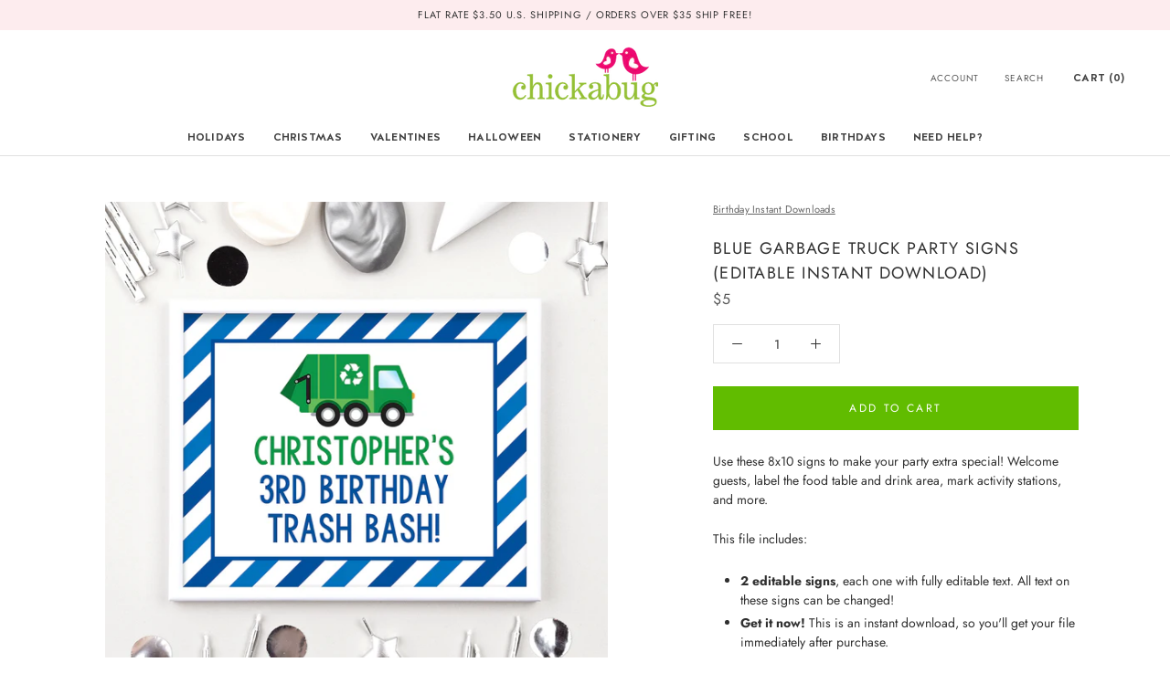

--- FILE ---
content_type: text/html; charset=utf-8
request_url: https://chickabug.com/collections/birthday-instant-downloads/products/garbage-truck-party-signs-editable-and-printable-8x10-signs-instant-download-blue
body_size: 69481
content:
<!doctype html>

<html class="no-js" lang="en">
  <head>
    <meta charset="utf-8">
    <meta http-equiv="X-UA-Compatible" content="IE=edge,chrome=1">
    <meta
      name="viewport"
      content="width=device-width, initial-scale=1.0, height=device-height, minimum-scale=1.0, maximum-scale=1.0"
    >
    <meta name="theme-color" content="">

    <title>
      Blue Garbage Truck Party Signs (EDITABLE INSTANT DOWNLOAD)
      
      
       &ndash; Chickabug
    </title><meta name="description" content="Use these 8x10 signs to make your party extra special! Welcome guests, label the food table and drink area, mark activity stations, and more. This file includes: 2 editable signs, each one with fully editable text. All text on these signs can be changed! Get it now! This is an instant download, so you&#39;ll get your file "><link rel="canonical" href="https://chickabug.com/products/garbage-truck-party-signs-editable-and-printable-8x10-signs-instant-download-blue"><link rel="shortcut icon" href="//chickabug.com/cdn/shop/files/icon_044d4e7e-3edb-49cb-8963-e683fcda24f6_96x.png?v=1615757340" type="image/png"><meta property="og:type" content="product">
  <meta property="og:title" content="Blue Garbage Truck Party Signs (EDITABLE INSTANT DOWNLOAD)"><meta property="og:image" content="http://chickabug.com/cdn/shop/products/Sign-example-Bluegarbagetruck-WM.jpg?v=1630769938">
    <meta property="og:image:secure_url" content="https://chickabug.com/cdn/shop/products/Sign-example-Bluegarbagetruck-WM.jpg?v=1630769938">
    <meta property="og:image:width" content="1200">
    <meta property="og:image:height" content="1200"><meta property="product:price:amount" content="5.00">
  <meta property="product:price:currency" content="USD"><meta property="og:description" content="Use these 8x10 signs to make your party extra special! Welcome guests, label the food table and drink area, mark activity stations, and more. This file includes: 2 editable signs, each one with fully editable text. All text on these signs can be changed! Get it now! This is an instant download, so you&#39;ll get your file "><meta property="og:url" content="https://chickabug.com/products/garbage-truck-party-signs-editable-and-printable-8x10-signs-instant-download-blue">
<meta property="og:site_name" content="Chickabug"><meta name="twitter:card" content="summary"><meta name="twitter:title" content="Blue Garbage Truck Party Signs (EDITABLE INSTANT DOWNLOAD)">
  <meta name="twitter:description" content="Use these 8x10 signs to make your party extra special! Welcome guests, label the food table and drink area, mark activity stations, and more.
This file includes:


2 editable signs, each one with fully editable text. All text on these signs can be changed!

Get it now! This is an instant download, so you&#39;ll get your file immediately after purchase.

The signs measure 8x10 and cannot be resized to custom or jumbo sizes.
You will not be able to edit the art or backgrounds shown in the design of the signs. Only the text can be changed.">
  <meta name="twitter:image" content="https://chickabug.com/cdn/shop/products/Sign-example-Bluegarbagetruck-WM_600x600_crop_center.jpg?v=1630769938">
    <style>
  @font-face {
  font-family: Jost;
  font-weight: 400;
  font-style: normal;
  font-display: fallback;
  src: url("//chickabug.com/cdn/fonts/jost/jost_n4.d47a1b6347ce4a4c9f437608011273009d91f2b7.woff2") format("woff2"),
       url("//chickabug.com/cdn/fonts/jost/jost_n4.791c46290e672b3f85c3d1c651ef2efa3819eadd.woff") format("woff");
}

  @font-face {
  font-family: Jost;
  font-weight: 400;
  font-style: normal;
  font-display: fallback;
  src: url("//chickabug.com/cdn/fonts/jost/jost_n4.d47a1b6347ce4a4c9f437608011273009d91f2b7.woff2") format("woff2"),
       url("//chickabug.com/cdn/fonts/jost/jost_n4.791c46290e672b3f85c3d1c651ef2efa3819eadd.woff") format("woff");
}


  @font-face {
  font-family: Jost;
  font-weight: 700;
  font-style: normal;
  font-display: fallback;
  src: url("//chickabug.com/cdn/fonts/jost/jost_n7.921dc18c13fa0b0c94c5e2517ffe06139c3615a3.woff2") format("woff2"),
       url("//chickabug.com/cdn/fonts/jost/jost_n7.cbfc16c98c1e195f46c536e775e4e959c5f2f22b.woff") format("woff");
}

  @font-face {
  font-family: Jost;
  font-weight: 400;
  font-style: italic;
  font-display: fallback;
  src: url("//chickabug.com/cdn/fonts/jost/jost_i4.b690098389649750ada222b9763d55796c5283a5.woff2") format("woff2"),
       url("//chickabug.com/cdn/fonts/jost/jost_i4.fd766415a47e50b9e391ae7ec04e2ae25e7e28b0.woff") format("woff");
}

  @font-face {
  font-family: Jost;
  font-weight: 700;
  font-style: italic;
  font-display: fallback;
  src: url("//chickabug.com/cdn/fonts/jost/jost_i7.d8201b854e41e19d7ed9b1a31fe4fe71deea6d3f.woff2") format("woff2"),
       url("//chickabug.com/cdn/fonts/jost/jost_i7.eae515c34e26b6c853efddc3fc0c552e0de63757.woff") format("woff");
}


  :root {
    --heading-font-family : Jost, sans-serif;
    --heading-font-weight : 400;
    --heading-font-style  : normal;

    --text-font-family : Jost, sans-serif;
    --text-font-weight : 400;
    --text-font-style  : normal;

    --base-text-font-size   : 14px;
    --default-text-font-size: 14px;--background          : #ffffff;
    --background-rgb      : 255, 255, 255;
    --light-background    : #ffffff;
    --light-background-rgb: 255, 255, 255;
    --heading-color       : #303030;
    --text-color          : #303030;
    --text-color-rgb      : 48, 48, 48;
    --text-color-light    : #595959;
    --text-color-light-rgb: 89, 89, 89;
    --link-color          : #000000;
    --link-color-rgb      : 0, 0, 0;
    --border-color        : #e0e0e0;
    --border-color-rgb    : 224, 224, 224;

    --button-background    : #61bc00;
    --button-background-rgb: 97, 188, 0;
    --button-text-color    : #ffffff;

    --header-background       : #ffffff;
    --header-heading-color    : #303030;
    --header-light-text-color : #595959;
    --header-border-color     : #e0e0e0;

    --footer-background    : #ffffff;
    --footer-text-color    : #595959;
    --footer-heading-color : #303030;
    --footer-border-color  : #e6e6e6;

    --navigation-background      : #ffffff;
    --navigation-background-rgb  : 255, 255, 255;
    --navigation-text-color      : #303030;
    --navigation-text-color-light: rgba(48, 48, 48, 0.5);
    --navigation-border-color    : rgba(48, 48, 48, 0.25);

    --newsletter-popup-background     : #ffffff;
    --newsletter-popup-text-color     : #303030;
    --newsletter-popup-text-color-rgb : 48, 48, 48;

    --secondary-elements-background       : #fce7a8;
    --secondary-elements-background-rgb   : 252, 231, 168;
    --secondary-elements-text-color       : #303030;
    --secondary-elements-text-color-light : rgba(48, 48, 48, 0.5);
    --secondary-elements-border-color     : rgba(48, 48, 48, 0.25);

    --product-sale-price-color    : #f94c43;
    --product-sale-price-color-rgb: 249, 76, 67;

    /* Products */

    --horizontal-spacing-four-products-per-row: 60px;
        --horizontal-spacing-two-products-per-row : 60px;

    --vertical-spacing-four-products-per-row: 60px;
        --vertical-spacing-two-products-per-row : 75px;

    /* Animation */
    --drawer-transition-timing: cubic-bezier(0.645, 0.045, 0.355, 1);
    --header-base-height: 80px; /* We set a default for browsers that do not support CSS variables */

    /* Cursors */
    --cursor-zoom-in-svg    : url(//chickabug.com/cdn/shop/t/32/assets/cursor-zoom-in.svg?v=169337020044000511451717061670);
    --cursor-zoom-in-2x-svg : url(//chickabug.com/cdn/shop/t/32/assets/cursor-zoom-in-2x.svg?v=163885027072013793871717061670);
  }
</style>

<script>
  // IE11 does not have support for CSS variables, so we have to polyfill them
  if (!(((window || {}).CSS || {}).supports && window.CSS.supports('(--a: 0)'))) {
    const script = document.createElement('script');
    script.type = 'text/javascript';
    script.src = 'https://cdn.jsdelivr.net/npm/css-vars-ponyfill@2';
    script.onload = function() {
      cssVars({});
    };

    document.getElementsByTagName('head')[0].appendChild(script);
  }
</script>

    <script>window.performance && window.performance.mark && window.performance.mark('shopify.content_for_header.start');</script><meta name="google-site-verification" content="0u00AkLlzczZYgtOawtSdQ110R4zKoneagwSNJXTh9g">
<meta name="facebook-domain-verification" content="rf1rwmf9zbbgic8maf8fx0oqrq0bnf">
<meta id="shopify-digital-wallet" name="shopify-digital-wallet" content="/53639413938/digital_wallets/dialog">
<meta name="shopify-checkout-api-token" content="6993dc327ee33aab5b53c9f45cd6a74c">
<meta id="in-context-paypal-metadata" data-shop-id="53639413938" data-venmo-supported="false" data-environment="production" data-locale="en_US" data-paypal-v4="true" data-currency="USD">
<link rel="alternate" type="application/json+oembed" href="https://chickabug.com/products/garbage-truck-party-signs-editable-and-printable-8x10-signs-instant-download-blue.oembed">
<script async="async" src="/checkouts/internal/preloads.js?locale=en-US"></script>
<link rel="preconnect" href="https://shop.app" crossorigin="anonymous">
<script async="async" src="https://shop.app/checkouts/internal/preloads.js?locale=en-US&shop_id=53639413938" crossorigin="anonymous"></script>
<script id="apple-pay-shop-capabilities" type="application/json">{"shopId":53639413938,"countryCode":"US","currencyCode":"USD","merchantCapabilities":["supports3DS"],"merchantId":"gid:\/\/shopify\/Shop\/53639413938","merchantName":"Chickabug","requiredBillingContactFields":["postalAddress","email"],"requiredShippingContactFields":["postalAddress","email"],"shippingType":"shipping","supportedNetworks":["visa","masterCard","amex","discover","elo","jcb"],"total":{"type":"pending","label":"Chickabug","amount":"1.00"},"shopifyPaymentsEnabled":true,"supportsSubscriptions":true}</script>
<script id="shopify-features" type="application/json">{"accessToken":"6993dc327ee33aab5b53c9f45cd6a74c","betas":["rich-media-storefront-analytics"],"domain":"chickabug.com","predictiveSearch":true,"shopId":53639413938,"locale":"en"}</script>
<script>var Shopify = Shopify || {};
Shopify.shop = "chickabugshop.myshopify.com";
Shopify.locale = "en";
Shopify.currency = {"active":"USD","rate":"1.0"};
Shopify.country = "US";
Shopify.theme = {"name":"Copy of Revert due to cart issue","id":142915371232,"schema_name":"Prestige","schema_version":"4.13.0","theme_store_id":855,"role":"main"};
Shopify.theme.handle = "null";
Shopify.theme.style = {"id":null,"handle":null};
Shopify.cdnHost = "chickabug.com/cdn";
Shopify.routes = Shopify.routes || {};
Shopify.routes.root = "/";</script>
<script type="module">!function(o){(o.Shopify=o.Shopify||{}).modules=!0}(window);</script>
<script>!function(o){function n(){var o=[];function n(){o.push(Array.prototype.slice.apply(arguments))}return n.q=o,n}var t=o.Shopify=o.Shopify||{};t.loadFeatures=n(),t.autoloadFeatures=n()}(window);</script>
<script>
  window.ShopifyPay = window.ShopifyPay || {};
  window.ShopifyPay.apiHost = "shop.app\/pay";
  window.ShopifyPay.redirectState = null;
</script>
<script id="shop-js-analytics" type="application/json">{"pageType":"product"}</script>
<script defer="defer" async type="module" src="//chickabug.com/cdn/shopifycloud/shop-js/modules/v2/client.init-shop-cart-sync_D0dqhulL.en.esm.js"></script>
<script defer="defer" async type="module" src="//chickabug.com/cdn/shopifycloud/shop-js/modules/v2/chunk.common_CpVO7qML.esm.js"></script>
<script type="module">
  await import("//chickabug.com/cdn/shopifycloud/shop-js/modules/v2/client.init-shop-cart-sync_D0dqhulL.en.esm.js");
await import("//chickabug.com/cdn/shopifycloud/shop-js/modules/v2/chunk.common_CpVO7qML.esm.js");

  window.Shopify.SignInWithShop?.initShopCartSync?.({"fedCMEnabled":true,"windoidEnabled":true});

</script>
<script defer="defer" async type="module" src="//chickabug.com/cdn/shopifycloud/shop-js/modules/v2/client.payment-terms_BmrqWn8r.en.esm.js"></script>
<script defer="defer" async type="module" src="//chickabug.com/cdn/shopifycloud/shop-js/modules/v2/chunk.common_CpVO7qML.esm.js"></script>
<script defer="defer" async type="module" src="//chickabug.com/cdn/shopifycloud/shop-js/modules/v2/chunk.modal_DKF6x0Jh.esm.js"></script>
<script type="module">
  await import("//chickabug.com/cdn/shopifycloud/shop-js/modules/v2/client.payment-terms_BmrqWn8r.en.esm.js");
await import("//chickabug.com/cdn/shopifycloud/shop-js/modules/v2/chunk.common_CpVO7qML.esm.js");
await import("//chickabug.com/cdn/shopifycloud/shop-js/modules/v2/chunk.modal_DKF6x0Jh.esm.js");

  
</script>
<script>
  window.Shopify = window.Shopify || {};
  if (!window.Shopify.featureAssets) window.Shopify.featureAssets = {};
  window.Shopify.featureAssets['shop-js'] = {"shop-cart-sync":["modules/v2/client.shop-cart-sync_D9bwt38V.en.esm.js","modules/v2/chunk.common_CpVO7qML.esm.js"],"init-fed-cm":["modules/v2/client.init-fed-cm_BJ8NPuHe.en.esm.js","modules/v2/chunk.common_CpVO7qML.esm.js"],"init-shop-email-lookup-coordinator":["modules/v2/client.init-shop-email-lookup-coordinator_pVrP2-kG.en.esm.js","modules/v2/chunk.common_CpVO7qML.esm.js"],"shop-cash-offers":["modules/v2/client.shop-cash-offers_CNh7FWN-.en.esm.js","modules/v2/chunk.common_CpVO7qML.esm.js","modules/v2/chunk.modal_DKF6x0Jh.esm.js"],"init-shop-cart-sync":["modules/v2/client.init-shop-cart-sync_D0dqhulL.en.esm.js","modules/v2/chunk.common_CpVO7qML.esm.js"],"init-windoid":["modules/v2/client.init-windoid_DaoAelzT.en.esm.js","modules/v2/chunk.common_CpVO7qML.esm.js"],"shop-toast-manager":["modules/v2/client.shop-toast-manager_1DND8Tac.en.esm.js","modules/v2/chunk.common_CpVO7qML.esm.js"],"pay-button":["modules/v2/client.pay-button_CFeQi1r6.en.esm.js","modules/v2/chunk.common_CpVO7qML.esm.js"],"shop-button":["modules/v2/client.shop-button_Ca94MDdQ.en.esm.js","modules/v2/chunk.common_CpVO7qML.esm.js"],"shop-login-button":["modules/v2/client.shop-login-button_DPYNfp1Z.en.esm.js","modules/v2/chunk.common_CpVO7qML.esm.js","modules/v2/chunk.modal_DKF6x0Jh.esm.js"],"avatar":["modules/v2/client.avatar_BTnouDA3.en.esm.js"],"shop-follow-button":["modules/v2/client.shop-follow-button_BMKh4nJE.en.esm.js","modules/v2/chunk.common_CpVO7qML.esm.js","modules/v2/chunk.modal_DKF6x0Jh.esm.js"],"init-customer-accounts-sign-up":["modules/v2/client.init-customer-accounts-sign-up_CJXi5kRN.en.esm.js","modules/v2/client.shop-login-button_DPYNfp1Z.en.esm.js","modules/v2/chunk.common_CpVO7qML.esm.js","modules/v2/chunk.modal_DKF6x0Jh.esm.js"],"init-shop-for-new-customer-accounts":["modules/v2/client.init-shop-for-new-customer-accounts_BoBxkgWu.en.esm.js","modules/v2/client.shop-login-button_DPYNfp1Z.en.esm.js","modules/v2/chunk.common_CpVO7qML.esm.js","modules/v2/chunk.modal_DKF6x0Jh.esm.js"],"init-customer-accounts":["modules/v2/client.init-customer-accounts_DCuDTzpR.en.esm.js","modules/v2/client.shop-login-button_DPYNfp1Z.en.esm.js","modules/v2/chunk.common_CpVO7qML.esm.js","modules/v2/chunk.modal_DKF6x0Jh.esm.js"],"checkout-modal":["modules/v2/client.checkout-modal_U_3e4VxF.en.esm.js","modules/v2/chunk.common_CpVO7qML.esm.js","modules/v2/chunk.modal_DKF6x0Jh.esm.js"],"lead-capture":["modules/v2/client.lead-capture_DEgn0Z8u.en.esm.js","modules/v2/chunk.common_CpVO7qML.esm.js","modules/v2/chunk.modal_DKF6x0Jh.esm.js"],"shop-login":["modules/v2/client.shop-login_CoM5QKZ_.en.esm.js","modules/v2/chunk.common_CpVO7qML.esm.js","modules/v2/chunk.modal_DKF6x0Jh.esm.js"],"payment-terms":["modules/v2/client.payment-terms_BmrqWn8r.en.esm.js","modules/v2/chunk.common_CpVO7qML.esm.js","modules/v2/chunk.modal_DKF6x0Jh.esm.js"]};
</script>
<script>(function() {
  var isLoaded = false;
  function asyncLoad() {
    if (isLoaded) return;
    isLoaded = true;
    var urls = ["https:\/\/instafeed.nfcube.com\/cdn\/7eb906f106548e4fae9a546e42ddc2a9.js?shop=chickabugshop.myshopify.com","https:\/\/cdn.attn.tv\/chickabug\/dtag.js?shop=chickabugshop.myshopify.com","https:\/\/embed.tawk.to\/widget-script\/62b071d2b0d10b6f3e7845f3\/1g60jp77a.js?shop=chickabugshop.myshopify.com","https:\/\/cdn.shopify.com\/s\/files\/1\/0536\/3941\/3938\/t\/26\/assets\/globo.options.init.js?v=1693161451\u0026shop=chickabugshop.myshopify.com","https:\/\/static2.rapidsearch.dev\/resultpage.js?shop=chickabugshop.myshopify.com"];
    for (var i = 0; i < urls.length; i++) {
      var s = document.createElement('script');
      s.type = 'text/javascript';
      s.async = true;
      s.src = urls[i];
      var x = document.getElementsByTagName('script')[0];
      x.parentNode.insertBefore(s, x);
    }
  };
  if(window.attachEvent) {
    window.attachEvent('onload', asyncLoad);
  } else {
    window.addEventListener('load', asyncLoad, false);
  }
})();</script>
<script id="__st">var __st={"a":53639413938,"offset":-18000,"reqid":"f8905edf-c379-41e7-bdcc-0fdf7f42fb75-1764384951","pageurl":"chickabug.com\/collections\/birthday-instant-downloads\/products\/garbage-truck-party-signs-editable-and-printable-8x10-signs-instant-download-blue","u":"7fdfe13eb2ab","p":"product","rtyp":"product","rid":6559284756658};</script>
<script>window.ShopifyPaypalV4VisibilityTracking = true;</script>
<script id="captcha-bootstrap">!function(){'use strict';const t='contact',e='account',n='new_comment',o=[[t,t],['blogs',n],['comments',n],[t,'customer']],c=[[e,'customer_login'],[e,'guest_login'],[e,'recover_customer_password'],[e,'create_customer']],r=t=>t.map((([t,e])=>`form[action*='/${t}']:not([data-nocaptcha='true']) input[name='form_type'][value='${e}']`)).join(','),a=t=>()=>t?[...document.querySelectorAll(t)].map((t=>t.form)):[];function s(){const t=[...o],e=r(t);return a(e)}const i='password',u='form_key',d=['recaptcha-v3-token','g-recaptcha-response','h-captcha-response',i],f=()=>{try{return window.sessionStorage}catch{return}},m='__shopify_v',_=t=>t.elements[u];function p(t,e,n=!1){try{const o=window.sessionStorage,c=JSON.parse(o.getItem(e)),{data:r}=function(t){const{data:e,action:n}=t;return t[m]||n?{data:e,action:n}:{data:t,action:n}}(c);for(const[e,n]of Object.entries(r))t.elements[e]&&(t.elements[e].value=n);n&&o.removeItem(e)}catch(o){console.error('form repopulation failed',{error:o})}}const l='form_type',E='cptcha';function T(t){t.dataset[E]=!0}const w=window,h=w.document,L='Shopify',v='ce_forms',y='captcha';let A=!1;((t,e)=>{const n=(g='f06e6c50-85a8-45c8-87d0-21a2b65856fe',I='https://cdn.shopify.com/shopifycloud/storefront-forms-hcaptcha/ce_storefront_forms_captcha_hcaptcha.v1.5.2.iife.js',D={infoText:'Protected by hCaptcha',privacyText:'Privacy',termsText:'Terms'},(t,e,n)=>{const o=w[L][v],c=o.bindForm;if(c)return c(t,g,e,D).then(n);var r;o.q.push([[t,g,e,D],n]),r=I,A||(h.body.append(Object.assign(h.createElement('script'),{id:'captcha-provider',async:!0,src:r})),A=!0)});var g,I,D;w[L]=w[L]||{},w[L][v]=w[L][v]||{},w[L][v].q=[],w[L][y]=w[L][y]||{},w[L][y].protect=function(t,e){n(t,void 0,e),T(t)},Object.freeze(w[L][y]),function(t,e,n,w,h,L){const[v,y,A,g]=function(t,e,n){const i=e?o:[],u=t?c:[],d=[...i,...u],f=r(d),m=r(i),_=r(d.filter((([t,e])=>n.includes(e))));return[a(f),a(m),a(_),s()]}(w,h,L),I=t=>{const e=t.target;return e instanceof HTMLFormElement?e:e&&e.form},D=t=>v().includes(t);t.addEventListener('submit',(t=>{const e=I(t);if(!e)return;const n=D(e)&&!e.dataset.hcaptchaBound&&!e.dataset.recaptchaBound,o=_(e),c=g().includes(e)&&(!o||!o.value);(n||c)&&t.preventDefault(),c&&!n&&(function(t){try{if(!f())return;!function(t){const e=f();if(!e)return;const n=_(t);if(!n)return;const o=n.value;o&&e.removeItem(o)}(t);const e=Array.from(Array(32),(()=>Math.random().toString(36)[2])).join('');!function(t,e){_(t)||t.append(Object.assign(document.createElement('input'),{type:'hidden',name:u})),t.elements[u].value=e}(t,e),function(t,e){const n=f();if(!n)return;const o=[...t.querySelectorAll(`input[type='${i}']`)].map((({name:t})=>t)),c=[...d,...o],r={};for(const[a,s]of new FormData(t).entries())c.includes(a)||(r[a]=s);n.setItem(e,JSON.stringify({[m]:1,action:t.action,data:r}))}(t,e)}catch(e){console.error('failed to persist form',e)}}(e),e.submit())}));const S=(t,e)=>{t&&!t.dataset[E]&&(n(t,e.some((e=>e===t))),T(t))};for(const o of['focusin','change'])t.addEventListener(o,(t=>{const e=I(t);D(e)&&S(e,y())}));const B=e.get('form_key'),M=e.get(l),P=B&&M;t.addEventListener('DOMContentLoaded',(()=>{const t=y();if(P)for(const e of t)e.elements[l].value===M&&p(e,B);[...new Set([...A(),...v().filter((t=>'true'===t.dataset.shopifyCaptcha))])].forEach((e=>S(e,t)))}))}(h,new URLSearchParams(w.location.search),n,t,e,['guest_login'])})(!0,!0)}();</script>
<script integrity="sha256-52AcMU7V7pcBOXWImdc/TAGTFKeNjmkeM1Pvks/DTgc=" data-source-attribution="shopify.loadfeatures" defer="defer" src="//chickabug.com/cdn/shopifycloud/storefront/assets/storefront/load_feature-81c60534.js" crossorigin="anonymous"></script>
<script crossorigin="anonymous" defer="defer" src="//chickabug.com/cdn/shopifycloud/storefront/assets/shopify_pay/storefront-65b4c6d7.js?v=20250812"></script>
<script data-source-attribution="shopify.dynamic_checkout.dynamic.init">var Shopify=Shopify||{};Shopify.PaymentButton=Shopify.PaymentButton||{isStorefrontPortableWallets:!0,init:function(){window.Shopify.PaymentButton.init=function(){};var t=document.createElement("script");t.src="https://chickabug.com/cdn/shopifycloud/portable-wallets/latest/portable-wallets.en.js",t.type="module",document.head.appendChild(t)}};
</script>
<script data-source-attribution="shopify.dynamic_checkout.buyer_consent">
  function portableWalletsHideBuyerConsent(e){var t=document.getElementById("shopify-buyer-consent"),n=document.getElementById("shopify-subscription-policy-button");t&&n&&(t.classList.add("hidden"),t.setAttribute("aria-hidden","true"),n.removeEventListener("click",e))}function portableWalletsShowBuyerConsent(e){var t=document.getElementById("shopify-buyer-consent"),n=document.getElementById("shopify-subscription-policy-button");t&&n&&(t.classList.remove("hidden"),t.removeAttribute("aria-hidden"),n.addEventListener("click",e))}window.Shopify?.PaymentButton&&(window.Shopify.PaymentButton.hideBuyerConsent=portableWalletsHideBuyerConsent,window.Shopify.PaymentButton.showBuyerConsent=portableWalletsShowBuyerConsent);
</script>
<script data-source-attribution="shopify.dynamic_checkout.cart.bootstrap">document.addEventListener("DOMContentLoaded",(function(){function t(){return document.querySelector("shopify-accelerated-checkout-cart, shopify-accelerated-checkout")}if(t())Shopify.PaymentButton.init();else{new MutationObserver((function(e,n){t()&&(Shopify.PaymentButton.init(),n.disconnect())})).observe(document.body,{childList:!0,subtree:!0})}}));
</script>
<link id="shopify-accelerated-checkout-styles" rel="stylesheet" media="screen" href="https://chickabug.com/cdn/shopifycloud/portable-wallets/latest/accelerated-checkout-backwards-compat.css" crossorigin="anonymous">
<style id="shopify-accelerated-checkout-cart">
        #shopify-buyer-consent {
  margin-top: 1em;
  display: inline-block;
  width: 100%;
}

#shopify-buyer-consent.hidden {
  display: none;
}

#shopify-subscription-policy-button {
  background: none;
  border: none;
  padding: 0;
  text-decoration: underline;
  font-size: inherit;
  cursor: pointer;
}

#shopify-subscription-policy-button::before {
  box-shadow: none;
}

      </style>

<script>window.performance && window.performance.mark && window.performance.mark('shopify.content_for_header.end');</script>

    <link rel="stylesheet" href="//chickabug.com/cdn/shop/t/32/assets/theme.css?v=654426944766128211763819312">

    <script>// This allows to expose several variables to the global scope, to be used in scripts
      window.theme = {
        pageType: "product",
        moneyFormat: "${{amount}}",
        moneyWithCurrencyFormat: "${{amount}}",
        productImageSize: "natural",
        searchMode: "product",
        showPageTransition: false,
        showElementStaggering: false,
        showImageZooming: true
      };

      window.routes = {
        rootUrl: "\/",
        rootUrlWithoutSlash: '',
        cartUrl: "\/cart",
        cartAddUrl: "\/cart\/add",
        cartChangeUrl: "\/cart\/change",
        searchUrl: "\/search",
        productRecommendationsUrl: "\/recommendations\/products"
      };

      window.languages = {
        cartAddNote: "Add Order Note",
        cartEditNote: "Edit Order Note",
        productImageLoadingError: "This image could not be loaded. Please try to reload the page.",
        productFormAddToCart: "Add to cart",
        productFormUnavailable: "Unavailable",
        productFormSoldOut: "Sold Out",
        shippingEstimatorOneResult: "1 option available:",
        shippingEstimatorMoreResults: "{{count}} options available:",
        shippingEstimatorNoResults: "No shipping could be found"
      };

      window.lazySizesConfig = {
        loadHidden: false,
        hFac: 0.5,
        expFactor: 2,
        ricTimeout: 150,
        lazyClass: 'Image--lazyLoad',
        loadingClass: 'Image--lazyLoading',
        loadedClass: 'Image--lazyLoaded'
      };

      document.documentElement.className = document.documentElement.className.replace('no-js', 'js');
      document.documentElement.style.setProperty('--window-height', window.innerHeight + 'px');

      // We do a quick detection of some features (we could use Modernizr but for so little...)
      (function() {
        document.documentElement.className += ((window.CSS && window.CSS.supports('(position: sticky) or (position: -webkit-sticky)')) ? ' supports-sticky' : ' no-supports-sticky');
        document.documentElement.className += (window.matchMedia('(-moz-touch-enabled: 1), (hover: none)')).matches ? ' no-supports-hover' : ' supports-hover';
      }());
    </script>

    <script src="//chickabug.com/cdn/shop/t/32/assets/lazysizes.min.js?v=174358363404432586981717061670" async></script><script
      src="https://polyfill-fastly.net/v3/polyfill.min.js?unknown=polyfill&features=fetch,Element.prototype.closest,Element.prototype.remove,Element.prototype.classList,Array.prototype.includes,Array.prototype.fill,Object.assign,CustomEvent,IntersectionObserver,IntersectionObserverEntry,URL"
      defer
    ></script>
    <script src="//chickabug.com/cdn/shop/t/32/assets/libs.min.js?v=26178543184394469741717061670" defer></script>
    <script src="//chickabug.com/cdn/shop/t/32/assets/theme.min.js?v=179561854286727846671717061670" defer></script>
    <script src="//chickabug.com/cdn/shop/t/32/assets/custom.js?v=183944157590872491501717061670" defer></script>

    <script>
      (function () {
        window.onpageshow = function() {
          if (window.theme.showPageTransition) {
            var pageTransition = document.querySelector('.PageTransition');

            if (pageTransition) {
              pageTransition.style.visibility = 'visible';
              pageTransition.style.opacity = '0';
            }
          }

          // When the page is loaded from the cache, we have to reload the cart content
          document.documentElement.dispatchEvent(new CustomEvent('cart:refresh', {
            bubbles: true
          }));
        };
      })();
    </script>

    
  <script type="application/ld+json">
  {
    "@context": "http://schema.org",
    "@type": "Product",
  "@id": "https:\/\/chickabug.com\/products\/garbage-truck-party-signs-editable-and-printable-8x10-signs-instant-download-blue#product",
    "offers": [{
          "@type": "Offer",
          "name": "Default Title",
          "availability":"https://schema.org/InStock",
          "price": 5.0,
          "priceCurrency": "USD",
          "priceValidUntil": "2025-12-08","sku": "Garbage_Truck_Blue_DIY_Sign","url": "/products/garbage-truck-party-signs-editable-and-printable-8x10-signs-instant-download-blue?variant=39374641430706"
        }
],
    "brand": {
      "name": "Chickabug"
    },
    "name": "Blue Garbage Truck Party Signs (EDITABLE INSTANT DOWNLOAD)",
    "description": "Use these 8x10 signs to make your party extra special! Welcome guests, label the food table and drink area, mark activity stations, and more.\nThis file includes:\n\n\n2 editable signs, each one with fully editable text. All text on these signs can be changed!\n\nGet it now! This is an instant download, so you'll get your file immediately after purchase.\n\nThe signs measure 8x10 and cannot be resized to custom or jumbo sizes.\nYou will not be able to edit the art or backgrounds shown in the design of the signs. Only the text can be changed.",
    "category": "Instant Download",
    "url": "/products/garbage-truck-party-signs-editable-and-printable-8x10-signs-instant-download-blue",
    "sku": "Garbage_Truck_Blue_DIY_Sign",
    "image": {
      "@type": "ImageObject",
      "url": "https://chickabug.com/cdn/shop/products/Sign-example-Bluegarbagetruck-WM_1024x.jpg?v=1630769938",
      "image": "https://chickabug.com/cdn/shop/products/Sign-example-Bluegarbagetruck-WM_1024x.jpg?v=1630769938",
      "name": "Blue Garbage Truck Party Signs (EDITABLE INSTANT DOWNLOAD)",
      "width": "1024",
      "height": "1024"
    }
  }
  </script>



  <script type="application/ld+json">
  {
    "@context": "http://schema.org",
    "@type": "BreadcrumbList",
  "itemListElement": [{
      "@type": "ListItem",
      "position": 1,
      "name": "Translation missing: en.general.breadcrumb.home",
      "item": "https://chickabug.com"
    },{
          "@type": "ListItem",
          "position": 2,
          "name": "Birthday Instant Downloads",
          "item": "https://chickabug.com/collections/birthday-instant-downloads"
        }, {
          "@type": "ListItem",
          "position": 3,
          "name": "Blue Garbage Truck Party Signs (EDITABLE INSTANT DOWNLOAD)",
          "item": "https://chickabug.com/collections/birthday-instant-downloads/products/garbage-truck-party-signs-editable-and-printable-8x10-signs-instant-download-blue"
        }]
  }
  </script>


    <meta name="facebook-domain-verification" content="rf1rwmf9zbbgic8maf8fx0oqrq0bnf">

    <!-- Facebook Pixel Code -->
    <script>
      !function(f,b,e,v,n,t,s)
      {if(f.fbq)return;n=f.fbq=function(){n.callMethod?
      n.callMethod.apply(n,arguments):n.queue.push(arguments)};
      if(!f._fbq)f._fbq=n;n.push=n;n.loaded=!0;n.version='2.0';
      n.queue=[];t=b.createElement(e);t.async=!0;
      t.src=v;s=b.getElementsByTagName(e)[0];
      s.parentNode.insertBefore(t,s)}(window, document,'script',
      'https://connect.facebook.net/en_US/fbevents.js');
      fbq('init', '541351507114369');
      fbq('track', 'PageView');
    </script>
    <noscript
      ><img
        height="1"
        width="1"
        style="display:none"
        src="https://www.facebook.com/tr?id=541351507114369&ev=PageView&noscript=1"
    ></noscript>
    <!-- End Facebook Pixel Code -->

    <!-- Spicegems Product Addon Code -->
    <script
      type="text/javascript"
      src="https://spa.spicegems.com/js/src/latest/chickabugshop.myshopify.com/scriptTag.js?shop=chickabugshop.myshopify.com"
      async
    ></script>

    <!-- Google Verification -->
    <meta name="google-site-verification" content="CwlR4GEedA9_uwgeoqFpk_CpeIJ-hf5mvaDQAAO8mRU">

    
<!-- Start of Judge.me Core -->
<link rel="dns-prefetch" href="https://cdn.judge.me/">
<script data-cfasync='false' class='jdgm-settings-script'>window.jdgmSettings={"pagination":5,"disable_web_reviews":false,"badge_no_review_text":"No reviews","badge_n_reviews_text":"{{ n }} review/reviews","badge_star_color":"#fbcd0a","hide_badge_preview_if_no_reviews":true,"badge_hide_text":false,"enforce_center_preview_badge":false,"widget_title":"Customer Reviews","widget_open_form_text":"Write a review","widget_close_form_text":"Cancel review","widget_refresh_page_text":"Refresh page","widget_summary_text":"Based on {{ number_of_reviews }} review/reviews","widget_no_review_text":"Be the first to write a review","widget_name_field_text":"Display name","widget_verified_name_field_text":"Verified Name (public)","widget_name_placeholder_text":"Display name","widget_required_field_error_text":"This field is required.","widget_email_field_text":"Email address","widget_verified_email_field_text":"Verified Email (private, can not be edited)","widget_email_placeholder_text":"Your email address","widget_email_field_error_text":"Please enter a valid email address.","widget_rating_field_text":"Rating","widget_review_title_field_text":"Review Title (optional)","widget_review_title_placeholder_text":"Give your review a title","widget_review_body_field_text":"Review content","widget_review_body_placeholder_text":"Start writing here...","widget_pictures_field_text":"Picture/Video (optional)","widget_submit_review_text":"Submit Review","widget_submit_verified_review_text":"Submit Verified Review","widget_submit_success_msg_with_auto_publish":"Thank you! We truly appreciate your feedback!","widget_submit_success_msg_no_auto_publish":"Thank you! We truly appreciate your feedback!","widget_show_default_reviews_out_of_total_text":"Showing {{ n_reviews_shown }} out of {{ n_reviews }} reviews.","widget_show_all_link_text":"Show all","widget_show_less_link_text":"Show less","widget_author_said_text":"{{ reviewer_name }} said:","widget_days_text":"{{ n }} days ago","widget_weeks_text":"{{ n }} week/weeks ago","widget_months_text":"{{ n }} month/months ago","widget_years_text":"{{ n }} year/years ago","widget_yesterday_text":"Yesterday","widget_today_text":"Today","widget_replied_text":"Heather from Chickabug replied:","widget_read_more_text":"Read more","widget_rating_filter_see_all_text":"See all reviews","widget_sorting_most_recent_text":"Most Recent","widget_sorting_highest_rating_text":"Highest Rating","widget_sorting_lowest_rating_text":"Lowest Rating","widget_sorting_with_pictures_text":"Only Pictures","widget_sorting_most_helpful_text":"Most Helpful","widget_open_question_form_text":"Ask a question","widget_reviews_subtab_text":"Reviews","widget_questions_subtab_text":"Questions","widget_question_label_text":"Question","widget_answer_label_text":"Answer","widget_question_placeholder_text":"Write your question here","widget_submit_question_text":"Submit Question","widget_question_submit_success_text":"Thank you for your question! We will notify you once it gets answered.","widget_star_color":"#fbcd0a","verified_badge_text":"Verified","verified_badge_placement":"removed","widget_hide_border":false,"widget_social_share":false,"widget_thumb":false,"widget_review_location_show":false,"widget_location_format":"country_iso_code","all_reviews_include_out_of_store_products":true,"all_reviews_out_of_store_text":"(out of store)","all_reviews_product_name_prefix_text":"about","enable_review_pictures":true,"enable_question_anwser":false,"widget_theme":"leex","review_date_format":"mm/dd/yy","widget_product_reviews_subtab_text":"Product Reviews","widget_shop_reviews_subtab_text":"Shop Reviews","widget_write_a_store_review_text":"Write a Store Review","widget_other_languages_heading":"Reviews in Other Languages","widget_translate_review_text":"Translate review to {{ language }}","widget_translating_review_text":"Translating...","widget_show_original_translation_text":"Show original ({{ language }})","widget_translate_review_failed_text":"Review couldn't be translated.","widget_translate_review_retry_text":"Retry","widget_translate_review_try_again_later_text":"Try again later","widget_sorting_pictures_first_text":"Pictures First","floating_tab_button_name":"★ Reviews","floating_tab_title":"Let customers speak for us","floating_tab_url":"","floating_tab_url_enabled":false,"all_reviews_text_badge_text":"Customers rate us {{ shop.metafields.judgeme.all_reviews_rating | round: 1 }}/5 based on {{ shop.metafields.judgeme.all_reviews_count }} reviews.","all_reviews_text_badge_text_branded_style":"{{ shop.metafields.judgeme.all_reviews_rating | round: 1 }} out of 5 stars based on {{ shop.metafields.judgeme.all_reviews_count }} reviews","all_reviews_text_badge_url":"","featured_carousel_show_header":false,"featured_carousel_title":"More feedback from our wonderful customers","featured_carousel_count_text":"from {{ n }} reviews","featured_carousel_url":"","featured_carousel_autoslide_interval":0,"featured_carousel_height":170,"featured_carousel_width":90,"verified_count_badge_url":"","widget_show_histogram":false,"widget_star_use_custom_color":true,"picture_reminder_submit_button":"Upload Pictures","enable_review_videos":true,"mute_video_by_default":true,"widget_sorting_videos_first_text":"Videos First","widget_review_pending_text":"Pending","featured_carousel_items_for_large_screen":4,"remove_microdata_snippet":true,"preview_badge_no_question_text":"No questions","preview_badge_n_question_text":"{{ number_of_questions }} question/questions","widget_search_bar_placeholder":"Search reviews","widget_sorting_verified_only_text":"Verified only","featured_carousel_theme":"aligned","featured_carousel_show_title":false,"featured_carousel_full_star_background":"#d5d5d5","featured_carousel_more_reviews_button_text":"Read more reviews","featured_carousel_view_product_button_text":"View product","all_reviews_page_load_more_text":"Load More Reviews","widget_public_name_text":"displayed publicly like","default_reviewer_name_has_non_latin":true,"widget_reviewer_anonymous":"Anonymous","medals_widget_title":"Judge.me Review Medals","show_reviewer_avatar":false,"widget_invalid_yt_video_url_error_text":"Not a YouTube video URL","widget_max_length_field_error_text":"Please enter no more than {0} characters.","widget_verified_by_shop_text":"Verified by Shop","widget_load_with_code_splitting":true,"widget_ugc_title":"Made by us, Shared by you","widget_ugc_subtitle":"Tag us to see your picture featured in our page","widget_ugc_primary_button_text":"Buy Now","widget_ugc_secondary_button_text":"Load More","widget_ugc_reviews_button_text":"View Reviews","widget_rating_metafield_value_type":true,"widget_summary_average_rating_text":"{{ average_rating }} out of 5","widget_media_grid_title":"Customer photos \u0026 videos","widget_media_grid_see_more_text":"See more","widget_verified_by_judgeme_text":"Verified by Judge.me","widget_verified_by_judgeme_text_in_store_medals":"Verified by Judge.me","widget_media_field_exceed_quantity_message":"Sorry, we can only accept {{ max_media }} for one review.","widget_media_field_exceed_limit_message":"{{ file_name }} is too large, please select a {{ media_type }} less than {{ size_limit }}MB.","widget_review_submitted_text":"Review Submitted!","widget_question_submitted_text":"Question Submitted!","widget_close_form_text_question":"Cancel","widget_write_your_answer_here_text":"Write your answer here","widget_enabled_branded_link":true,"widget_show_collected_by_judgeme":true,"widget_collected_by_judgeme_text":"collected by Judge.me","widget_load_more_text":"Load More","widget_full_review_text":"Full Review","widget_read_more_reviews_text":"Read More Reviews","widget_read_questions_text":"Read Questions","widget_questions_and_answers_text":"Questions \u0026 Answers","widget_verified_by_text":"Verified by","widget_verified_text":"Verified","widget_number_of_reviews_text":"{{ number_of_reviews }} reviews","widget_back_button_text":"Back","widget_next_button_text":"Next","widget_custom_forms_filter_button":"Filters","custom_forms_style":"vertical","how_reviews_are_collected":"How reviews are collected?","widget_gdpr_statement":"How we use your data: We'll only contact you about the review you left, and only if necessary. By submitting your review, you agree to Judge.me's \u003ca href='https://judge.me/terms' target='_blank' rel='nofollow noopener'\u003eterms\u003c/a\u003e, \u003ca href='https://judge.me/privacy' target='_blank' rel='nofollow noopener'\u003eprivacy\u003c/a\u003e and \u003ca href='https://judge.me/content-policy' target='_blank' rel='nofollow noopener'\u003econtent\u003c/a\u003e policies.","review_snippet_widget_round_border_style":true,"review_snippet_widget_card_color":"#FFFFFF","review_snippet_widget_slider_arrows_background_color":"#FFFFFF","review_snippet_widget_slider_arrows_color":"#000000","review_snippet_widget_star_color":"#108474","all_reviews_product_variant_label_text":"Variant: ","widget_show_verified_branding":false,"redirect_reviewers_invited_via_email":"review_widget","review_content_screen_title_text":"How would you rate this product?","review_content_introduction_text":"We would love it if you would share a bit about your experience.","one_star_review_guidance_text":"Poor","five_star_review_guidance_text":"Great","customer_information_screen_title_text":"About you","customer_information_introduction_text":"Please tell us more about you.","custom_questions_screen_title_text":"Your experience in more detail","custom_questions_introduction_text":"Here are a few questions to help us understand more about your experience.","review_submitted_screen_title_text":"Thanks for your review!","review_submitted_screen_thank_you_text":"We are processing it and it will appear on the store soon.","review_submitted_screen_email_verification_text":"Please confirm your email by clicking the link we just sent you. This helps us keep reviews authentic.","review_submitted_request_store_review_text":"Would you like to share your experience of shopping with us?","review_submitted_review_other_products_text":"Would you like to review these products?","store_review_screen_title_text":"Would you like to share your experience of shopping with us?","store_review_introduction_text":"We value your feedback and use it to improve. Please share any thoughts or suggestions you have.","reviewer_media_screen_title_picture_text":"Share a picture","reviewer_media_introduction_picture_text":"Upload a photo to support your review.","reviewer_media_screen_title_video_text":"Share a video","reviewer_media_introduction_video_text":"Upload a video to support your review.","reviewer_media_screen_title_picture_or_video_text":"Share a picture or video","reviewer_media_introduction_picture_or_video_text":"Upload a photo or video to support your review.","reviewer_media_youtube_url_text":"Paste your Youtube URL here","advanced_settings_next_step_button_text":"Next","advanced_settings_close_review_button_text":"Close","write_review_flow_required_text":"Required","write_review_flow_privacy_message_text":"We respect your privacy.","write_review_flow_anonymous_text":"Post review as anonymous","write_review_flow_visibility_text":"This won't be visible to other customers.","write_review_flow_multiple_selection_help_text":"Select as many as you like","write_review_flow_single_selection_help_text":"Select one option","write_review_flow_required_field_error_text":"This field is required","write_review_flow_invalid_email_error_text":"Please enter a valid email address","write_review_flow_max_length_error_text":"Max. {{ max_length }} characters.","write_review_flow_media_upload_text":"\u003cb\u003eClick to upload\u003c/b\u003e or drag and drop","write_review_flow_gdpr_statement":"We'll only contact you about your review if necessary. By submitting your review, you agree to our \u003ca href='https://judge.me/terms' target='_blank' rel='nofollow noopener'\u003eterms and conditions\u003c/a\u003e and \u003ca href='https://judge.me/privacy' target='_blank' rel='nofollow noopener'\u003eprivacy policy\u003c/a\u003e.","negative_review_resolution_screen_title_text":"Tell us more","negative_review_resolution_text":"We see that you have not had a great experience. Before you leave a review reach out to us and we would love to do what we can to make sure your experience with us is great.","negative_review_resolution_button_text":"Contact us","transparency_badges_collected_via_store_invite_text":"Review collected via store invitation","transparency_badges_from_another_provider_text":"Review collected from another provider","transparency_badges_collected_from_store_visitor_text":"Review collected from a store visitor","transparency_badges_written_in_google_text":"Review written in Google","transparency_badges_written_in_etsy_text":"Review written in Etsy","transparency_badges_written_in_shop_app_text":"Review written in Shop App","transparency_badges_earned_reward_text":"Review earned a reward for future purchase","review_carousel_install_preference":true,"review_widget_best_location":true,"review_widget_review_word_singular":"Review","review_widget_review_word_plural":"Reviews","platform":"shopify","branding_url":"https://app.judge.me/reviews/stores/chickabug.com","branding_text":"Powered by Judge.me","locale":"en","reply_name":"Chickabug","widget_version":"3.0","footer":true,"autopublish":true,"review_dates":true,"enable_custom_form":false,"shop_use_review_site":true,"shop_locale":"en","enable_multi_locales_translations":true,"show_review_title_input":true,"review_verification_email_status":"always","can_be_branded":true,"reply_name_text":"Chickabug"};</script> <style class='jdgm-settings-style'>.jdgm-xx{left:0}:root{--jdgm-primary-color: #108474;--jdgm-secondary-color: rgba(16,132,116,0.1);--jdgm-star-color: #fbcd0a;--jdgm-write-review-text-color: white;--jdgm-write-review-bg-color: #108474;--jdgm-paginate-color: #108474;--jdgm-border-radius: 0;--jdgm-reviewer-name-color: #108474}.jdgm-histogram__bar-content{background-color:#108474}.jdgm-rev[data-verified-buyer=true] .jdgm-rev__icon.jdgm-rev__icon:after,.jdgm-rev__buyer-badge.jdgm-rev__buyer-badge{color:white;background-color:#108474}.jdgm-review-widget--small .jdgm-gallery.jdgm-gallery .jdgm-gallery__thumbnail-link:nth-child(8) .jdgm-gallery__thumbnail-wrapper.jdgm-gallery__thumbnail-wrapper:before{content:"See more"}@media only screen and (min-width: 768px){.jdgm-gallery.jdgm-gallery .jdgm-gallery__thumbnail-link:nth-child(8) .jdgm-gallery__thumbnail-wrapper.jdgm-gallery__thumbnail-wrapper:before{content:"See more"}}.jdgm-preview-badge .jdgm-star.jdgm-star{color:#fbcd0a}.jdgm-prev-badge[data-average-rating='0.00']{display:none !important}.jdgm-rev .jdgm-rev__icon{display:none !important}.jdgm-author-all-initials{display:none !important}.jdgm-author-last-initial{display:none !important}.jdgm-rev-widg__title{visibility:hidden}.jdgm-rev-widg__summary-text{visibility:hidden}.jdgm-prev-badge__text{visibility:hidden}.jdgm-rev__prod-link-prefix:before{content:'about'}.jdgm-rev__variant-label:before{content:'Variant: '}.jdgm-rev__out-of-store-text:before{content:'(out of store)'}@media only screen and (min-width: 768px){.jdgm-rev__pics .jdgm-rev_all-rev-page-picture-separator,.jdgm-rev__pics .jdgm-rev__product-picture{display:none}}@media only screen and (max-width: 768px){.jdgm-rev__pics .jdgm-rev_all-rev-page-picture-separator,.jdgm-rev__pics .jdgm-rev__product-picture{display:none}}.jdgm-preview-badge[data-template="product"]{display:none !important}.jdgm-preview-badge[data-template="collection"]{display:none !important}.jdgm-preview-badge[data-template="index"]{display:none !important}.jdgm-verified-count-badget[data-from-snippet="true"]{display:none !important}.jdgm-all-reviews-text[data-from-snippet="true"]{display:none !important}.jdgm-medals-section[data-from-snippet="true"]{display:none !important}.jdgm-ugc-media-wrapper[data-from-snippet="true"]{display:none !important}.jdgm-histogram{display:none !important}.jdgm-widget .jdgm-sort-dropdown-wrapper{margin-top:12px}.jdgm-review-snippet-widget .jdgm-rev-snippet-widget__cards-container .jdgm-rev-snippet-card{border-radius:8px;background:#fff}.jdgm-review-snippet-widget .jdgm-rev-snippet-widget__cards-container .jdgm-rev-snippet-card__rev-rating .jdgm-star{color:#108474}.jdgm-review-snippet-widget .jdgm-rev-snippet-widget__prev-btn,.jdgm-review-snippet-widget .jdgm-rev-snippet-widget__next-btn{border-radius:50%;background:#fff}.jdgm-review-snippet-widget .jdgm-rev-snippet-widget__prev-btn>svg,.jdgm-review-snippet-widget .jdgm-rev-snippet-widget__next-btn>svg{fill:#000}.jdgm-full-rev-modal.rev-snippet-widget .jm-mfp-container .jm-mfp-content,.jdgm-full-rev-modal.rev-snippet-widget .jm-mfp-container .jdgm-full-rev__icon,.jdgm-full-rev-modal.rev-snippet-widget .jm-mfp-container .jdgm-full-rev__pic-img,.jdgm-full-rev-modal.rev-snippet-widget .jm-mfp-container .jdgm-full-rev__reply{border-radius:8px}.jdgm-full-rev-modal.rev-snippet-widget .jm-mfp-container .jdgm-full-rev[data-verified-buyer="true"] .jdgm-full-rev__icon::after{border-radius:8px}.jdgm-full-rev-modal.rev-snippet-widget .jm-mfp-container .jdgm-full-rev .jdgm-rev__buyer-badge{border-radius:calc( 8px / 2 )}.jdgm-full-rev-modal.rev-snippet-widget .jm-mfp-container .jdgm-full-rev .jdgm-full-rev__replier::before{content:'Chickabug'}.jdgm-full-rev-modal.rev-snippet-widget .jm-mfp-container .jdgm-full-rev .jdgm-full-rev__product-button{border-radius:calc( 8px * 6 )}
</style> <style class='jdgm-settings-style'></style> <script data-cfasync="false" type="text/javascript" async src="https://cdnwidget.judge.me/shopify_v2/leex.js" id="judgeme_widget_leex_js"></script>
<link id="judgeme_widget_leex_css" rel="stylesheet" type="text/css" media="nope!" onload="this.media='all'" href="https://cdnwidget.judge.me/widget_v3/theme/leex.css">

  
  
  
  <style class='jdgm-miracle-styles'>
  @-webkit-keyframes jdgm-spin{0%{-webkit-transform:rotate(0deg);-ms-transform:rotate(0deg);transform:rotate(0deg)}100%{-webkit-transform:rotate(359deg);-ms-transform:rotate(359deg);transform:rotate(359deg)}}@keyframes jdgm-spin{0%{-webkit-transform:rotate(0deg);-ms-transform:rotate(0deg);transform:rotate(0deg)}100%{-webkit-transform:rotate(359deg);-ms-transform:rotate(359deg);transform:rotate(359deg)}}@font-face{font-family:'JudgemeStar';src:url("[data-uri]") format("woff");font-weight:normal;font-style:normal}.jdgm-star{font-family:'JudgemeStar';display:inline !important;text-decoration:none !important;padding:0 4px 0 0 !important;margin:0 !important;font-weight:bold;opacity:1;-webkit-font-smoothing:antialiased;-moz-osx-font-smoothing:grayscale}.jdgm-star:hover{opacity:1}.jdgm-star:last-of-type{padding:0 !important}.jdgm-star.jdgm--on:before{content:"\e000"}.jdgm-star.jdgm--off:before{content:"\e001"}.jdgm-star.jdgm--half:before{content:"\e002"}.jdgm-widget *{margin:0;line-height:1.4;-webkit-box-sizing:border-box;-moz-box-sizing:border-box;box-sizing:border-box;-webkit-overflow-scrolling:touch}.jdgm-hidden{display:none !important;visibility:hidden !important}.jdgm-temp-hidden{display:none}.jdgm-spinner{width:40px;height:40px;margin:auto;border-radius:50%;border-top:2px solid #eee;border-right:2px solid #eee;border-bottom:2px solid #eee;border-left:2px solid #ccc;-webkit-animation:jdgm-spin 0.8s infinite linear;animation:jdgm-spin 0.8s infinite linear}.jdgm-prev-badge{display:block !important}

</style>


  
  
   


<script data-cfasync='false' class='jdgm-script'>
!function(e){window.jdgm=window.jdgm||{},jdgm.CDN_HOST="https://cdn.judge.me/",
jdgm.docReady=function(d){(e.attachEvent?"complete"===e.readyState:"loading"!==e.readyState)?
setTimeout(d,0):e.addEventListener("DOMContentLoaded",d)},jdgm.loadCSS=function(d,t,o,s){
!o&&jdgm.loadCSS.requestedUrls.indexOf(d)>=0||(jdgm.loadCSS.requestedUrls.push(d),
(s=e.createElement("link")).rel="stylesheet",s.class="jdgm-stylesheet",s.media="nope!",
s.href=d,s.onload=function(){this.media="all",t&&setTimeout(t)},e.body.appendChild(s))},
jdgm.loadCSS.requestedUrls=[],jdgm.docReady(function(){(window.jdgmLoadCSS||e.querySelectorAll(
".jdgm-widget, .jdgm-all-reviews-page").length>0)&&(jdgmSettings.widget_load_with_code_splitting?
parseFloat(jdgmSettings.widget_version)>=3?jdgm.loadCSS(jdgm.CDN_HOST+"widget_v3/base.css"):
jdgm.loadCSS(jdgm.CDN_HOST+"widget/base.css"):jdgm.loadCSS(jdgm.CDN_HOST+"shopify_v2.css"))})}(document);
</script>
<script async data-cfasync="false" type="text/javascript" src="https://cdn.judge.me/loader.js"></script>

<noscript><link rel="stylesheet" type="text/css" media="all" href="https://cdn.judge.me/shopify_v2.css"></noscript>
<!-- End of Judge.me Core -->



    





    <script src="//chickabug.com/cdn/shop/t/32/assets/qikify-auto-hide.js?v=100155469330614306991717061670" type="text/javascript"></script>
    


  <script type="text/javascript">
    window.RapidSearchAdmin = false;
  </script>


  <script src="https://cdn.shopify.com/extensions/019abf61-2caf-702d-9220-6970ae1a0da1/option-cli3-365/assets/gpomain.js" type="text/javascript" defer="defer"></script>
<link href="https://monorail-edge.shopifysvc.com" rel="dns-prefetch">
<script>(function(){if ("sendBeacon" in navigator && "performance" in window) {try {var session_token_from_headers = performance.getEntriesByType('navigation')[0].serverTiming.find(x => x.name == '_s').description;} catch {var session_token_from_headers = undefined;}var session_cookie_matches = document.cookie.match(/_shopify_s=([^;]*)/);var session_token_from_cookie = session_cookie_matches && session_cookie_matches.length === 2 ? session_cookie_matches[1] : "";var session_token = session_token_from_headers || session_token_from_cookie || "";function handle_abandonment_event(e) {var entries = performance.getEntries().filter(function(entry) {return /monorail-edge.shopifysvc.com/.test(entry.name);});if (!window.abandonment_tracked && entries.length === 0) {window.abandonment_tracked = true;var currentMs = Date.now();var navigation_start = performance.timing.navigationStart;var payload = {shop_id: 53639413938,url: window.location.href,navigation_start,duration: currentMs - navigation_start,session_token,page_type: "product"};window.navigator.sendBeacon("https://monorail-edge.shopifysvc.com/v1/produce", JSON.stringify({schema_id: "online_store_buyer_site_abandonment/1.1",payload: payload,metadata: {event_created_at_ms: currentMs,event_sent_at_ms: currentMs}}));}}window.addEventListener('pagehide', handle_abandonment_event);}}());</script>
<script id="web-pixels-manager-setup">(function e(e,d,r,n,o){if(void 0===o&&(o={}),!Boolean(null===(a=null===(i=window.Shopify)||void 0===i?void 0:i.analytics)||void 0===a?void 0:a.replayQueue)){var i,a;window.Shopify=window.Shopify||{};var t=window.Shopify;t.analytics=t.analytics||{};var s=t.analytics;s.replayQueue=[],s.publish=function(e,d,r){return s.replayQueue.push([e,d,r]),!0};try{self.performance.mark("wpm:start")}catch(e){}var l=function(){var e={modern:/Edge?\/(1{2}[4-9]|1[2-9]\d|[2-9]\d{2}|\d{4,})\.\d+(\.\d+|)|Firefox\/(1{2}[4-9]|1[2-9]\d|[2-9]\d{2}|\d{4,})\.\d+(\.\d+|)|Chrom(ium|e)\/(9{2}|\d{3,})\.\d+(\.\d+|)|(Maci|X1{2}).+ Version\/(15\.\d+|(1[6-9]|[2-9]\d|\d{3,})\.\d+)([,.]\d+|)( \(\w+\)|)( Mobile\/\w+|) Safari\/|Chrome.+OPR\/(9{2}|\d{3,})\.\d+\.\d+|(CPU[ +]OS|iPhone[ +]OS|CPU[ +]iPhone|CPU IPhone OS|CPU iPad OS)[ +]+(15[._]\d+|(1[6-9]|[2-9]\d|\d{3,})[._]\d+)([._]\d+|)|Android:?[ /-](13[3-9]|1[4-9]\d|[2-9]\d{2}|\d{4,})(\.\d+|)(\.\d+|)|Android.+Firefox\/(13[5-9]|1[4-9]\d|[2-9]\d{2}|\d{4,})\.\d+(\.\d+|)|Android.+Chrom(ium|e)\/(13[3-9]|1[4-9]\d|[2-9]\d{2}|\d{4,})\.\d+(\.\d+|)|SamsungBrowser\/([2-9]\d|\d{3,})\.\d+/,legacy:/Edge?\/(1[6-9]|[2-9]\d|\d{3,})\.\d+(\.\d+|)|Firefox\/(5[4-9]|[6-9]\d|\d{3,})\.\d+(\.\d+|)|Chrom(ium|e)\/(5[1-9]|[6-9]\d|\d{3,})\.\d+(\.\d+|)([\d.]+$|.*Safari\/(?![\d.]+ Edge\/[\d.]+$))|(Maci|X1{2}).+ Version\/(10\.\d+|(1[1-9]|[2-9]\d|\d{3,})\.\d+)([,.]\d+|)( \(\w+\)|)( Mobile\/\w+|) Safari\/|Chrome.+OPR\/(3[89]|[4-9]\d|\d{3,})\.\d+\.\d+|(CPU[ +]OS|iPhone[ +]OS|CPU[ +]iPhone|CPU IPhone OS|CPU iPad OS)[ +]+(10[._]\d+|(1[1-9]|[2-9]\d|\d{3,})[._]\d+)([._]\d+|)|Android:?[ /-](13[3-9]|1[4-9]\d|[2-9]\d{2}|\d{4,})(\.\d+|)(\.\d+|)|Mobile Safari.+OPR\/([89]\d|\d{3,})\.\d+\.\d+|Android.+Firefox\/(13[5-9]|1[4-9]\d|[2-9]\d{2}|\d{4,})\.\d+(\.\d+|)|Android.+Chrom(ium|e)\/(13[3-9]|1[4-9]\d|[2-9]\d{2}|\d{4,})\.\d+(\.\d+|)|Android.+(UC? ?Browser|UCWEB|U3)[ /]?(15\.([5-9]|\d{2,})|(1[6-9]|[2-9]\d|\d{3,})\.\d+)\.\d+|SamsungBrowser\/(5\.\d+|([6-9]|\d{2,})\.\d+)|Android.+MQ{2}Browser\/(14(\.(9|\d{2,})|)|(1[5-9]|[2-9]\d|\d{3,})(\.\d+|))(\.\d+|)|K[Aa][Ii]OS\/(3\.\d+|([4-9]|\d{2,})\.\d+)(\.\d+|)/},d=e.modern,r=e.legacy,n=navigator.userAgent;return n.match(d)?"modern":n.match(r)?"legacy":"unknown"}(),u="modern"===l?"modern":"legacy",c=(null!=n?n:{modern:"",legacy:""})[u],f=function(e){return[e.baseUrl,"/wpm","/b",e.hashVersion,"modern"===e.buildTarget?"m":"l",".js"].join("")}({baseUrl:d,hashVersion:r,buildTarget:u}),m=function(e){var d=e.version,r=e.bundleTarget,n=e.surface,o=e.pageUrl,i=e.monorailEndpoint;return{emit:function(e){var a=e.status,t=e.errorMsg,s=(new Date).getTime(),l=JSON.stringify({metadata:{event_sent_at_ms:s},events:[{schema_id:"web_pixels_manager_load/3.1",payload:{version:d,bundle_target:r,page_url:o,status:a,surface:n,error_msg:t},metadata:{event_created_at_ms:s}}]});if(!i)return console&&console.warn&&console.warn("[Web Pixels Manager] No Monorail endpoint provided, skipping logging."),!1;try{return self.navigator.sendBeacon.bind(self.navigator)(i,l)}catch(e){}var u=new XMLHttpRequest;try{return u.open("POST",i,!0),u.setRequestHeader("Content-Type","text/plain"),u.send(l),!0}catch(e){return console&&console.warn&&console.warn("[Web Pixels Manager] Got an unhandled error while logging to Monorail."),!1}}}}({version:r,bundleTarget:l,surface:e.surface,pageUrl:self.location.href,monorailEndpoint:e.monorailEndpoint});try{o.browserTarget=l,function(e){var d=e.src,r=e.async,n=void 0===r||r,o=e.onload,i=e.onerror,a=e.sri,t=e.scriptDataAttributes,s=void 0===t?{}:t,l=document.createElement("script"),u=document.querySelector("head"),c=document.querySelector("body");if(l.async=n,l.src=d,a&&(l.integrity=a,l.crossOrigin="anonymous"),s)for(var f in s)if(Object.prototype.hasOwnProperty.call(s,f))try{l.dataset[f]=s[f]}catch(e){}if(o&&l.addEventListener("load",o),i&&l.addEventListener("error",i),u)u.appendChild(l);else{if(!c)throw new Error("Did not find a head or body element to append the script");c.appendChild(l)}}({src:f,async:!0,onload:function(){if(!function(){var e,d;return Boolean(null===(d=null===(e=window.Shopify)||void 0===e?void 0:e.analytics)||void 0===d?void 0:d.initialized)}()){var d=window.webPixelsManager.init(e)||void 0;if(d){var r=window.Shopify.analytics;r.replayQueue.forEach((function(e){var r=e[0],n=e[1],o=e[2];d.publishCustomEvent(r,n,o)})),r.replayQueue=[],r.publish=d.publishCustomEvent,r.visitor=d.visitor,r.initialized=!0}}},onerror:function(){return m.emit({status:"failed",errorMsg:"".concat(f," has failed to load")})},sri:function(e){var d=/^sha384-[A-Za-z0-9+/=]+$/;return"string"==typeof e&&d.test(e)}(c)?c:"",scriptDataAttributes:o}),m.emit({status:"loading"})}catch(e){m.emit({status:"failed",errorMsg:(null==e?void 0:e.message)||"Unknown error"})}}})({shopId: 53639413938,storefrontBaseUrl: "https://chickabug.com",extensionsBaseUrl: "https://extensions.shopifycdn.com/cdn/shopifycloud/web-pixels-manager",monorailEndpoint: "https://monorail-edge.shopifysvc.com/unstable/produce_batch",surface: "storefront-renderer",enabledBetaFlags: ["2dca8a86"],webPixelsConfigList: [{"id":"997392608","configuration":"{\"webPixelName\":\"Judge.me\"}","eventPayloadVersion":"v1","runtimeContext":"STRICT","scriptVersion":"34ad157958823915625854214640f0bf","type":"APP","apiClientId":683015,"privacyPurposes":["ANALYTICS"],"dataSharingAdjustments":{"protectedCustomerApprovalScopes":["read_customer_email","read_customer_name","read_customer_personal_data","read_customer_phone"]}},{"id":"729448672","configuration":"{\"storeId\":\"chickabugshop.myshopify.com\"}","eventPayloadVersion":"v1","runtimeContext":"STRICT","scriptVersion":"e7ff4835c2df0be089f361b898b8b040","type":"APP","apiClientId":3440817,"privacyPurposes":["ANALYTICS"],"dataSharingAdjustments":{"protectedCustomerApprovalScopes":["read_customer_personal_data"]}},{"id":"532021472","configuration":"{\"config\":\"{\\\"pixel_id\\\":\\\"GT-K48CV7H\\\",\\\"target_country\\\":\\\"US\\\",\\\"gtag_events\\\":[{\\\"type\\\":\\\"purchase\\\",\\\"action_label\\\":\\\"MC-YCEMLN6SBJ\\\"},{\\\"type\\\":\\\"page_view\\\",\\\"action_label\\\":\\\"MC-YCEMLN6SBJ\\\"},{\\\"type\\\":\\\"view_item\\\",\\\"action_label\\\":\\\"MC-YCEMLN6SBJ\\\"}],\\\"enable_monitoring_mode\\\":false}\"}","eventPayloadVersion":"v1","runtimeContext":"OPEN","scriptVersion":"b2a88bafab3e21179ed38636efcd8a93","type":"APP","apiClientId":1780363,"privacyPurposes":[],"dataSharingAdjustments":{"protectedCustomerApprovalScopes":["read_customer_address","read_customer_email","read_customer_name","read_customer_personal_data","read_customer_phone"]}},{"id":"118194400","configuration":"{\"pixel_id\":\"931324903884889\",\"pixel_type\":\"facebook_pixel\"}","eventPayloadVersion":"v1","runtimeContext":"OPEN","scriptVersion":"ca16bc87fe92b6042fbaa3acc2fbdaa6","type":"APP","apiClientId":2329312,"privacyPurposes":["ANALYTICS","MARKETING","SALE_OF_DATA"],"dataSharingAdjustments":{"protectedCustomerApprovalScopes":["read_customer_address","read_customer_email","read_customer_name","read_customer_personal_data","read_customer_phone"]}},{"id":"69959904","configuration":"{\"tagID\":\"2613598830336\"}","eventPayloadVersion":"v1","runtimeContext":"STRICT","scriptVersion":"18031546ee651571ed29edbe71a3550b","type":"APP","apiClientId":3009811,"privacyPurposes":["ANALYTICS","MARKETING","SALE_OF_DATA"],"dataSharingAdjustments":{"protectedCustomerApprovalScopes":["read_customer_address","read_customer_email","read_customer_name","read_customer_personal_data","read_customer_phone"]}},{"id":"shopify-app-pixel","configuration":"{}","eventPayloadVersion":"v1","runtimeContext":"STRICT","scriptVersion":"0450","apiClientId":"shopify-pixel","type":"APP","privacyPurposes":["ANALYTICS","MARKETING"]},{"id":"shopify-custom-pixel","eventPayloadVersion":"v1","runtimeContext":"LAX","scriptVersion":"0450","apiClientId":"shopify-pixel","type":"CUSTOM","privacyPurposes":["ANALYTICS","MARKETING"]}],isMerchantRequest: false,initData: {"shop":{"name":"Chickabug","paymentSettings":{"currencyCode":"USD"},"myshopifyDomain":"chickabugshop.myshopify.com","countryCode":"US","storefrontUrl":"https:\/\/chickabug.com"},"customer":null,"cart":null,"checkout":null,"productVariants":[{"price":{"amount":5.0,"currencyCode":"USD"},"product":{"title":"Blue Garbage Truck Party Signs (EDITABLE INSTANT DOWNLOAD)","vendor":"Chickabug","id":"6559284756658","untranslatedTitle":"Blue Garbage Truck Party Signs (EDITABLE INSTANT DOWNLOAD)","url":"\/products\/garbage-truck-party-signs-editable-and-printable-8x10-signs-instant-download-blue","type":"Instant Download"},"id":"39374641430706","image":{"src":"\/\/chickabug.com\/cdn\/shop\/products\/Sign-example-Bluegarbagetruck-WM.jpg?v=1630769938"},"sku":"Garbage_Truck_Blue_DIY_Sign","title":"Default Title","untranslatedTitle":"Default Title"}],"purchasingCompany":null},},"https://chickabug.com/cdn","ae1676cfwd2530674p4253c800m34e853cb",{"modern":"","legacy":""},{"shopId":"53639413938","storefrontBaseUrl":"https:\/\/chickabug.com","extensionBaseUrl":"https:\/\/extensions.shopifycdn.com\/cdn\/shopifycloud\/web-pixels-manager","surface":"storefront-renderer","enabledBetaFlags":"[\"2dca8a86\"]","isMerchantRequest":"false","hashVersion":"ae1676cfwd2530674p4253c800m34e853cb","publish":"custom","events":"[[\"page_viewed\",{}],[\"product_viewed\",{\"productVariant\":{\"price\":{\"amount\":5.0,\"currencyCode\":\"USD\"},\"product\":{\"title\":\"Blue Garbage Truck Party Signs (EDITABLE INSTANT DOWNLOAD)\",\"vendor\":\"Chickabug\",\"id\":\"6559284756658\",\"untranslatedTitle\":\"Blue Garbage Truck Party Signs (EDITABLE INSTANT DOWNLOAD)\",\"url\":\"\/products\/garbage-truck-party-signs-editable-and-printable-8x10-signs-instant-download-blue\",\"type\":\"Instant Download\"},\"id\":\"39374641430706\",\"image\":{\"src\":\"\/\/chickabug.com\/cdn\/shop\/products\/Sign-example-Bluegarbagetruck-WM.jpg?v=1630769938\"},\"sku\":\"Garbage_Truck_Blue_DIY_Sign\",\"title\":\"Default Title\",\"untranslatedTitle\":\"Default Title\"}}]]"});</script><script>
  window.ShopifyAnalytics = window.ShopifyAnalytics || {};
  window.ShopifyAnalytics.meta = window.ShopifyAnalytics.meta || {};
  window.ShopifyAnalytics.meta.currency = 'USD';
  var meta = {"product":{"id":6559284756658,"gid":"gid:\/\/shopify\/Product\/6559284756658","vendor":"Chickabug","type":"Instant Download","variants":[{"id":39374641430706,"price":500,"name":"Blue Garbage Truck Party Signs (EDITABLE INSTANT DOWNLOAD)","public_title":null,"sku":"Garbage_Truck_Blue_DIY_Sign"}],"remote":false},"page":{"pageType":"product","resourceType":"product","resourceId":6559284756658}};
  for (var attr in meta) {
    window.ShopifyAnalytics.meta[attr] = meta[attr];
  }
</script>
<script class="analytics">
  (function () {
    var customDocumentWrite = function(content) {
      var jquery = null;

      if (window.jQuery) {
        jquery = window.jQuery;
      } else if (window.Checkout && window.Checkout.$) {
        jquery = window.Checkout.$;
      }

      if (jquery) {
        jquery('body').append(content);
      }
    };

    var hasLoggedConversion = function(token) {
      if (token) {
        return document.cookie.indexOf('loggedConversion=' + token) !== -1;
      }
      return false;
    }

    var setCookieIfConversion = function(token) {
      if (token) {
        var twoMonthsFromNow = new Date(Date.now());
        twoMonthsFromNow.setMonth(twoMonthsFromNow.getMonth() + 2);

        document.cookie = 'loggedConversion=' + token + '; expires=' + twoMonthsFromNow;
      }
    }

    var trekkie = window.ShopifyAnalytics.lib = window.trekkie = window.trekkie || [];
    if (trekkie.integrations) {
      return;
    }
    trekkie.methods = [
      'identify',
      'page',
      'ready',
      'track',
      'trackForm',
      'trackLink'
    ];
    trekkie.factory = function(method) {
      return function() {
        var args = Array.prototype.slice.call(arguments);
        args.unshift(method);
        trekkie.push(args);
        return trekkie;
      };
    };
    for (var i = 0; i < trekkie.methods.length; i++) {
      var key = trekkie.methods[i];
      trekkie[key] = trekkie.factory(key);
    }
    trekkie.load = function(config) {
      trekkie.config = config || {};
      trekkie.config.initialDocumentCookie = document.cookie;
      var first = document.getElementsByTagName('script')[0];
      var script = document.createElement('script');
      script.type = 'text/javascript';
      script.onerror = function(e) {
        var scriptFallback = document.createElement('script');
        scriptFallback.type = 'text/javascript';
        scriptFallback.onerror = function(error) {
                var Monorail = {
      produce: function produce(monorailDomain, schemaId, payload) {
        var currentMs = new Date().getTime();
        var event = {
          schema_id: schemaId,
          payload: payload,
          metadata: {
            event_created_at_ms: currentMs,
            event_sent_at_ms: currentMs
          }
        };
        return Monorail.sendRequest("https://" + monorailDomain + "/v1/produce", JSON.stringify(event));
      },
      sendRequest: function sendRequest(endpointUrl, payload) {
        // Try the sendBeacon API
        if (window && window.navigator && typeof window.navigator.sendBeacon === 'function' && typeof window.Blob === 'function' && !Monorail.isIos12()) {
          var blobData = new window.Blob([payload], {
            type: 'text/plain'
          });

          if (window.navigator.sendBeacon(endpointUrl, blobData)) {
            return true;
          } // sendBeacon was not successful

        } // XHR beacon

        var xhr = new XMLHttpRequest();

        try {
          xhr.open('POST', endpointUrl);
          xhr.setRequestHeader('Content-Type', 'text/plain');
          xhr.send(payload);
        } catch (e) {
          console.log(e);
        }

        return false;
      },
      isIos12: function isIos12() {
        return window.navigator.userAgent.lastIndexOf('iPhone; CPU iPhone OS 12_') !== -1 || window.navigator.userAgent.lastIndexOf('iPad; CPU OS 12_') !== -1;
      }
    };
    Monorail.produce('monorail-edge.shopifysvc.com',
      'trekkie_storefront_load_errors/1.1',
      {shop_id: 53639413938,
      theme_id: 142915371232,
      app_name: "storefront",
      context_url: window.location.href,
      source_url: "//chickabug.com/cdn/s/trekkie.storefront.3c703df509f0f96f3237c9daa54e2777acf1a1dd.min.js"});

        };
        scriptFallback.async = true;
        scriptFallback.src = '//chickabug.com/cdn/s/trekkie.storefront.3c703df509f0f96f3237c9daa54e2777acf1a1dd.min.js';
        first.parentNode.insertBefore(scriptFallback, first);
      };
      script.async = true;
      script.src = '//chickabug.com/cdn/s/trekkie.storefront.3c703df509f0f96f3237c9daa54e2777acf1a1dd.min.js';
      first.parentNode.insertBefore(script, first);
    };
    trekkie.load(
      {"Trekkie":{"appName":"storefront","development":false,"defaultAttributes":{"shopId":53639413938,"isMerchantRequest":null,"themeId":142915371232,"themeCityHash":"15180350856233877913","contentLanguage":"en","currency":"USD","eventMetadataId":"7bd27d82-5a22-4ebc-94dc-c920a3e67585"},"isServerSideCookieWritingEnabled":true,"monorailRegion":"shop_domain","enabledBetaFlags":["f0df213a"]},"Session Attribution":{},"S2S":{"facebookCapiEnabled":true,"source":"trekkie-storefront-renderer","apiClientId":580111}}
    );

    var loaded = false;
    trekkie.ready(function() {
      if (loaded) return;
      loaded = true;

      window.ShopifyAnalytics.lib = window.trekkie;

      var originalDocumentWrite = document.write;
      document.write = customDocumentWrite;
      try { window.ShopifyAnalytics.merchantGoogleAnalytics.call(this); } catch(error) {};
      document.write = originalDocumentWrite;

      window.ShopifyAnalytics.lib.page(null,{"pageType":"product","resourceType":"product","resourceId":6559284756658,"shopifyEmitted":true});

      var match = window.location.pathname.match(/checkouts\/(.+)\/(thank_you|post_purchase)/)
      var token = match? match[1]: undefined;
      if (!hasLoggedConversion(token)) {
        setCookieIfConversion(token);
        window.ShopifyAnalytics.lib.track("Viewed Product",{"currency":"USD","variantId":39374641430706,"productId":6559284756658,"productGid":"gid:\/\/shopify\/Product\/6559284756658","name":"Blue Garbage Truck Party Signs (EDITABLE INSTANT DOWNLOAD)","price":"5.00","sku":"Garbage_Truck_Blue_DIY_Sign","brand":"Chickabug","variant":null,"category":"Instant Download","nonInteraction":true,"remote":false},undefined,undefined,{"shopifyEmitted":true});
      window.ShopifyAnalytics.lib.track("monorail:\/\/trekkie_storefront_viewed_product\/1.1",{"currency":"USD","variantId":39374641430706,"productId":6559284756658,"productGid":"gid:\/\/shopify\/Product\/6559284756658","name":"Blue Garbage Truck Party Signs (EDITABLE INSTANT DOWNLOAD)","price":"5.00","sku":"Garbage_Truck_Blue_DIY_Sign","brand":"Chickabug","variant":null,"category":"Instant Download","nonInteraction":true,"remote":false,"referer":"https:\/\/chickabug.com\/collections\/birthday-instant-downloads\/products\/garbage-truck-party-signs-editable-and-printable-8x10-signs-instant-download-blue"});
      }
    });


        var eventsListenerScript = document.createElement('script');
        eventsListenerScript.async = true;
        eventsListenerScript.src = "//chickabug.com/cdn/shopifycloud/storefront/assets/shop_events_listener-3da45d37.js";
        document.getElementsByTagName('head')[0].appendChild(eventsListenerScript);

})();</script>
<script
  defer
  src="https://chickabug.com/cdn/shopifycloud/perf-kit/shopify-perf-kit-2.1.2.min.js"
  data-application="storefront-renderer"
  data-shop-id="53639413938"
  data-render-region="gcp-us-central1"
  data-page-type="product"
  data-theme-instance-id="142915371232"
  data-theme-name="Prestige"
  data-theme-version="4.13.0"
  data-monorail-region="shop_domain"
  data-resource-timing-sampling-rate="10"
  data-shs="true"
  data-shs-beacon="true"
  data-shs-export-with-fetch="true"
  data-shs-logs-sample-rate="1"
></script>
</head><body class="prestige--v4 features--heading-small features--heading-uppercase features--show-price-on-hover features--show-button-transition features--show-image-zooming  template-product">
    <a class="PageSkipLink u-visually-hidden" href="#main">Skip to content</a>
    <span class="LoadingBar"></span>
    <div class="PageOverlay"></div><div id="shopify-section-popup" class="shopify-section"><style> #shopify-section-popup p {font-size: 17px;} </style></div>
    <div id="shopify-section-sidebar-menu" class="shopify-section"><section id="sidebar-menu" class="SidebarMenu Drawer Drawer--small Drawer--fromLeft" aria-hidden="true" data-section-id="sidebar-menu" data-section-type="sidebar-menu">
    <header class="Drawer__Header" data-drawer-animated-left>
      <button class="Drawer__Close Icon-Wrapper--clickable" data-action="close-drawer" data-drawer-id="sidebar-menu" aria-label="Close navigation"><svg class="Icon Icon--close" role="presentation" viewBox="0 0 16 14">
      <path d="M15 0L1 14m14 0L1 0" stroke="currentColor" fill="none" fill-rule="evenodd"></path>
    </svg></button>
    </header>

    <div class="Drawer__Content">
      <div class="Drawer__Main" data-drawer-animated-left data-scrollable>
        <div class="Drawer__Container">
          <nav class="SidebarMenu__Nav SidebarMenu__Nav--primary" aria-label="Sidebar navigation"><div class="Collapsible"><button class="Collapsible__Button Heading u-h6" data-action="toggle-collapsible" aria-expanded="false">Holiday Labels<span class="Collapsible__Plus"></span>
                  </button>

                  <div class="Collapsible__Inner">
                    <div class="Collapsible__Content"><div class="Collapsible"><a href="/collections/valentines-day" class="Collapsible__Button Heading Text--subdued Link Link--primary u-h7">Valentine&#39;s Day</a></div><div class="Collapsible"><a href="/collections/st-patricks-day" class="Collapsible__Button Heading Text--subdued Link Link--primary u-h7">St. Patrick&#39;s Day</a></div><div class="Collapsible"><a href="/collections/easter" class="Collapsible__Button Heading Text--subdued Link Link--primary u-h7">Easter</a></div><div class="Collapsible"><a href="/collections/halloween" class="Collapsible__Button Heading Text--subdued Link Link--primary u-h7">Halloween</a></div><div class="Collapsible"><a href="/collections/thanksgiving" class="Collapsible__Button Heading Text--subdued Link Link--primary u-h7">Thanksgiving</a></div><div class="Collapsible"><a href="/collections/christmas" class="Collapsible__Button Heading Text--subdued Link Link--primary u-h7">Christmas</a></div><div class="Collapsible"><a href="/collections/happy-holidays" class="Collapsible__Button Heading Text--subdued Link Link--primary u-h7">Happy Holidays</a></div><div class="Collapsible"><a href="/collections/hanukkah" class="Collapsible__Button Heading Text--subdued Link Link--primary u-h7">Hanukkah</a></div><div class="Collapsible"><a href="/collections/ramadan-eid" class="Collapsible__Button Heading Text--subdued Link Link--primary u-h7">Ramadan &amp; Eid</a></div></div>
                  </div></div><div class="Collapsible"><button class="Collapsible__Button Heading u-h6" data-action="toggle-collapsible" aria-expanded="false">Seasonal Labels<span class="Collapsible__Plus"></span>
                  </button>

                  <div class="Collapsible__Inner">
                    <div class="Collapsible__Content"><div class="Collapsible"><a href="/collections/spring" class="Collapsible__Button Heading Text--subdued Link Link--primary u-h7">Spring</a></div><div class="Collapsible"><a href="/collections/summer" class="Collapsible__Button Heading Text--subdued Link Link--primary u-h7">Summer</a></div><div class="Collapsible"><a href="/collections/fall" class="Collapsible__Button Heading Text--subdued Link Link--primary u-h7">Fall</a></div><div class="Collapsible"><a href="/collections/winter" class="Collapsible__Button Heading Text--subdued Link Link--primary u-h7">Winter</a></div></div>
                  </div></div><div class="Collapsible"><button class="Collapsible__Button Heading u-h6" data-action="toggle-collapsible" aria-expanded="false">Christmas<span class="Collapsible__Plus"></span>
                  </button>

                  <div class="Collapsible__Inner">
                    <div class="Collapsible__Content"><div class="Collapsible"><button class="Collapsible__Button Heading Text--subdued Link--primary u-h7" data-action="toggle-collapsible" aria-expanded="false">CHRISTMAS GIFT LABELS<span class="Collapsible__Plus"></span>
                            </button>

                            <div class="Collapsible__Inner">
                              <div class="Collapsible__Content">
                                <ul class="Linklist Linklist--bordered Linklist--spacingLoose"><li class="Linklist__Item">
                                      <a href="/collections/christmas-classic-gift-labels" class="Text--subdued Link Link--primary">Classic Gift Labels</a>
                                    </li><li class="Linklist__Item">
                                      <a href="/collections/christmas-writeable-to-and-from-gift-labels" class="Text--subdued Link Link--primary">Writeable “To and From” Labels</a>
                                    </li><li class="Linklist__Item">
                                      <a href="/collections/christmas-to-child-from-santa-gift-labels" class="Text--subdued Link Link--primary">“To Child From Santa” Labels</a>
                                    </li><li class="Linklist__Item">
                                      <a href="/collections/christmas-paper-tag-bag-sets" class="Text--subdued Link Link--primary">Paper Tag &amp; Bag Sets</a>
                                    </li><li class="Linklist__Item">
                                      <a href="/collections/christmas-food-baking-gift-labels" class="Text--subdued Link Link--primary">Food &amp; Baking Labels</a>
                                    </li><li class="Linklist__Item">
                                      <a href="/collections/handmade-homemade-christmas-gift-labels" class="Text--subdued Link Link--primary">Handmade &amp; Homemade Gift Labels</a>
                                    </li><li class="Linklist__Item">
                                      <a href="/collections/happy-holidays" class="Text--subdued Link Link--primary">“Happy Holidays” Labels</a>
                                    </li><li class="Linklist__Item">
                                      <a href="/collections/christmas" class="Text--subdued Link Link--primary">Shop All</a>
                                    </li></ul>
                              </div>
                            </div></div><div class="Collapsible"><a href="/collections/christmas-address-labels" class="Collapsible__Button Heading Text--subdued Link Link--primary u-h7">Address Labels</a></div><div class="Collapsible"><a href="/collections/christmas-santas-workshop-just-for-kids" class="Collapsible__Button Heading Text--subdued Link Link--primary u-h7">Santa&#39;s Workshop (Just For Kids!)</a></div><div class="Collapsible"><a href="/collections/vintage-christmas" class="Collapsible__Button Heading Text--subdued Link Link--primary u-h7">Vintage Style Christmas Labels</a></div><div class="Collapsible"><a href="/collections/pink-christmas-labels" class="Collapsible__Button Heading Text--subdued Link Link--primary u-h7">Pink Christmas Labels</a></div><div class="Collapsible"><a href="/collections/religious-christmas-labels" class="Collapsible__Button Heading Text--subdued Link Link--primary u-h7">Religious Christmas Labels</a></div><div class="Collapsible"><a href="/collections/christmas-nutcracker-ballet-collection" class="Collapsible__Button Heading Text--subdued Link Link--primary u-h7">Nutcracker Ballet Labels</a></div><div class="Collapsible"><a href="/collections/christmas-essential-add-ons" class="Collapsible__Button Heading Text--subdued Link Link--primary u-h7">Essential Add-Ons</a></div><div class="Collapsible"><a href="/collections/christmas-instant-downloads" class="Collapsible__Button Heading Text--subdued Link Link--primary u-h7">Instant Download Printables</a></div><div class="Collapsible"><a href="/collections/favor-bags" class="Collapsible__Button Heading Text--subdued Link Link--primary u-h7">Favor Bags</a></div><div class="Collapsible"><a href="/collections/christmas" class="Collapsible__Button Heading Text--subdued Link Link--primary u-h7">Shop All</a></div></div>
                  </div></div><div class="Collapsible"><button class="Collapsible__Button Heading u-h6" data-action="toggle-collapsible" aria-expanded="false">Valentine&#39;s Day<span class="Collapsible__Plus"></span>
                  </button>

                  <div class="Collapsible__Inner">
                    <div class="Collapsible__Content"><div class="Collapsible"><button class="Collapsible__Button Heading Text--subdued Link--primary u-h7" data-action="toggle-collapsible" aria-expanded="false">CLASS GIFT LABELS<span class="Collapsible__Plus"></span>
                            </button>

                            <div class="Collapsible__Inner">
                              <div class="Collapsible__Content">
                                <ul class="Linklist Linklist--bordered Linklist--spacingLoose"><li class="Linklist__Item">
                                      <a href="/collections/valentines-day-best-sellers" class="Text--subdued Link Link--primary">Best Sellers</a>
                                    </li><li class="Linklist__Item">
                                      <a href="/collections/new-valentines-day-designs" class="Text--subdued Link Link--primary">New Designs</a>
                                    </li><li class="Linklist__Item">
                                      <a href="/collections/valentines-day-labels-for-girls" class="Text--subdued Link Link--primary">Labels for Girls</a>
                                    </li><li class="Linklist__Item">
                                      <a href="/collections/valentines-day-labels-for-boys" class="Text--subdued Link Link--primary">Labels for Boys</a>
                                    </li><li class="Linklist__Item">
                                      <a href="/collections/valentines-day-labels-for-older-kids" class="Text--subdued Link Link--primary">Labels for Older Kids</a>
                                    </li><li class="Linklist__Item">
                                      <a href="/collections/valentines-day-labels-for-teachers" class="Text--subdued Link Link--primary">Labels for Teachers</a>
                                    </li><li class="Linklist__Item">
                                      <a href="/collections/valentines-day-labels-non-food-puns" class="Text--subdued Link Link--primary">Labels for Non-Candy Gifts</a>
                                    </li><li class="Linklist__Item">
                                      <a href="/collections/favor-bags" class="Text--subdued Link Link--primary">Favor Bags</a>
                                    </li><li class="Linklist__Item">
                                      <a href="/collections/valentines-day-class-gift-labels" class="Text--subdued Link Link--primary">Shop All</a>
                                    </li></ul>
                              </div>
                            </div></div><div class="Collapsible"><a href="/collections/valentines-day-address-labels" class="Collapsible__Button Heading Text--subdued Link Link--primary u-h7">Address Labels</a></div></div>
                  </div></div><div class="Collapsible"><button class="Collapsible__Button Heading u-h6" data-action="toggle-collapsible" aria-expanded="false">Halloween<span class="Collapsible__Plus"></span>
                  </button>

                  <div class="Collapsible__Inner">
                    <div class="Collapsible__Content"><div class="Collapsible"><button class="Collapsible__Button Heading Text--subdued Link--primary u-h7" data-action="toggle-collapsible" aria-expanded="false">Treat Labels &amp; Tags<span class="Collapsible__Plus"></span>
                            </button>

                            <div class="Collapsible__Inner">
                              <div class="Collapsible__Content">
                                <ul class="Linklist Linklist--bordered Linklist--spacingLoose"><li class="Linklist__Item">
                                      <a href="/collections/halloween-treat-labels" class="Text--subdued Link Link--primary">Treat Labels</a>
                                    </li><li class="Linklist__Item">
                                      <a href="/collections/halloween-paper-label-bag-sets" class="Text--subdued Link Link--primary">Paper Tag &amp; Bag Sets</a>
                                    </li><li class="Linklist__Item">
                                      <a href="/collections/labels-for-non-candy-halloween-treats" class="Text--subdued Link Link--primary">Labels for Non-Candy Treats</a>
                                    </li><li class="Linklist__Item">
                                      <a href="/collections/pink-halloween-labels" class="Text--subdued Link Link--primary">Pink Halloween Labels</a>
                                    </li><li class="Linklist__Item">
                                      <a href="/collections/halloween-writeable-to-and-from-treat-labels" class="Text--subdued Link Link--primary">Writeable &quot;To and From&quot; Labels</a>
                                    </li><li class="Linklist__Item">
                                      <a href="/collections/favor-bags" class="Text--subdued Link Link--primary">Favor Bags</a>
                                    </li><li class="Linklist__Item">
                                      <a href="/collections/halloween" class="Text--subdued Link Link--primary">Shop All</a>
                                    </li></ul>
                              </div>
                            </div></div><div class="Collapsible"><a href="/collections/halloween-address-labels" class="Collapsible__Button Heading Text--subdued Link Link--primary u-h7">Address Labels</a></div><div class="Collapsible"><a href="/collections/halloween-water-or-soda-labels" class="Collapsible__Button Heading Text--subdued Link Link--primary u-h7">Drink Labels</a></div></div>
                  </div></div><div class="Collapsible"><button class="Collapsible__Button Heading u-h6" data-action="toggle-collapsible" aria-expanded="false">Everyday Stationery<span class="Collapsible__Plus"></span>
                  </button>

                  <div class="Collapsible__Inner">
                    <div class="Collapsible__Content"><div class="Collapsible"><a href="/collections/address-labels" class="Collapsible__Button Heading Text--subdued Link Link--primary u-h7">Address Labels</a></div><div class="Collapsible"><a href="/collections/change-of-address-labels" class="Collapsible__Button Heading Text--subdued Link Link--primary u-h7">Change of Address Labels</a></div><div class="Collapsible"><a href="/collections/this-belongs-to-labels" class="Collapsible__Button Heading Text--subdued Link Link--primary u-h7">&quot;This Belongs To&quot; Labels</a></div><div class="Collapsible"><a href="/collections/bookplates" class="Collapsible__Button Heading Text--subdued Link Link--primary u-h7">Bookplates</a></div><div class="Collapsible"><a href="/collections/farmhouse-style-labels" class="Collapsible__Button Heading Text--subdued Link Link--primary u-h7">Farmhouse Style Labels</a></div><div class="Collapsible"><a href="/collections/everyday-stationery" class="Collapsible__Button Heading Text--subdued Link Link--primary u-h7">Shop All</a></div></div>
                  </div></div><div class="Collapsible"><button class="Collapsible__Button Heading u-h6" data-action="toggle-collapsible" aria-expanded="false">Gifting Labels<span class="Collapsible__Plus"></span>
                  </button>

                  <div class="Collapsible__Inner">
                    <div class="Collapsible__Content"><div class="Collapsible"><a href="/collections/gift-labels" class="Collapsible__Button Heading Text--subdued Link Link--primary u-h7">Birthday &amp; All-Purpose</a></div><div class="Collapsible"><a href="/collections/food-baking-gift-labels" class="Collapsible__Button Heading Text--subdued Link Link--primary u-h7">Food &amp; Baking</a></div><div class="Collapsible"><a href="/collections/handmade-homemade-labels" class="Collapsible__Button Heading Text--subdued Link Link--primary u-h7">Handmade &amp; Homemade</a></div><div class="Collapsible"><a href="/collections/thanks-and-appreciation-labels" class="Collapsible__Button Heading Text--subdued Link Link--primary u-h7">Thanks &amp; Appreciation</a></div><div class="Collapsible"><a href="/collections/just-because-labels" class="Collapsible__Button Heading Text--subdued Link Link--primary u-h7">&quot;Just Because&quot; Labels</a></div><div class="Collapsible"><a href="/collections/favor-bags" class="Collapsible__Button Heading Text--subdued Link Link--primary u-h7">Favor Bags</a></div><div class="Collapsible"><a href="/collections/everyday-gift-giving" class="Collapsible__Button Heading Text--subdued Link Link--primary u-h7">Shop All</a></div></div>
                  </div></div><div class="Collapsible"><button class="Collapsible__Button Heading u-h6" data-action="toggle-collapsible" aria-expanded="false">School Labels<span class="Collapsible__Plus"></span>
                  </button>

                  <div class="Collapsible__Inner">
                    <div class="Collapsible__Content"><div class="Collapsible"><a href="/collections/back-to-school" class="Collapsible__Button Heading Text--subdued Link Link--primary u-h7">Back to School</a></div><div class="Collapsible"><a href="/collections/100th-day-of-school" class="Collapsible__Button Heading Text--subdued Link Link--primary u-h7">100th Day of School</a></div><div class="Collapsible"><a href="/collections/last-day-of-school" class="Collapsible__Button Heading Text--subdued Link Link--primary u-h7">Last Day Of School</a></div><div class="Collapsible"><a href="/collections/labels-for-teachers" class="Collapsible__Button Heading Text--subdued Link Link--primary u-h7">Labels For Teachers</a></div><div class="Collapsible"><a href="/collections/teacher-appreciation" class="Collapsible__Button Heading Text--subdued Link Link--primary u-h7">Teacher Appreciation</a></div><div class="Collapsible"><a href="/collections/graduation" class="Collapsible__Button Heading Text--subdued Link Link--primary u-h7">Graduation</a></div><div class="Collapsible"><a href="/collections/this-belongs-to-labels" class="Collapsible__Button Heading Text--subdued Link Link--primary u-h7">&quot;This Belongs To&quot; Labels</a></div><div class="Collapsible"><a href="/collections/bookplates" class="Collapsible__Button Heading Text--subdued Link Link--primary u-h7">Bookplates</a></div><div class="Collapsible"><a href="/collections/kids-sports-team-labels" class="Collapsible__Button Heading Text--subdued Link Link--primary u-h7">Kids&#39; Sports Team Labels</a></div><div class="Collapsible"><a href="/collections/school" class="Collapsible__Button Heading Text--subdued Link Link--primary u-h7">Shop All</a></div></div>
                  </div></div><div class="Collapsible"><button class="Collapsible__Button Heading u-h6" data-action="toggle-collapsible" aria-expanded="false">Birthdays<span class="Collapsible__Plus"></span>
                  </button>

                  <div class="Collapsible__Inner">
                    <div class="Collapsible__Content"><div class="Collapsible"><button class="Collapsible__Button Heading Text--subdued Link--primary u-h7" data-action="toggle-collapsible" aria-expanded="false">Shop By Product<span class="Collapsible__Plus"></span>
                            </button>

                            <div class="Collapsible__Inner">
                              <div class="Collapsible__Content">
                                <ul class="Linklist Linklist--bordered Linklist--spacingLoose"><li class="Linklist__Item">
                                      <a href="/collections/gift-labels" class="Text--subdued Link Link--primary">Gift-Giving Labels</a>
                                    </li><li class="Linklist__Item">
                                      <a href="/collections/birthday-stickers" class="Text--subdued Link Link--primary">Birthday Party Stickers</a>
                                    </li><li class="Linklist__Item">
                                      <a href="/collections/birthday-iron-ons" class="Text--subdued Link Link--primary">Iron-On Transfers</a>
                                    </li><li class="Linklist__Item">
                                      <a href="/collections/birthday-water-labels" class="Text--subdued Link Link--primary">Water Labels</a>
                                    </li><li class="Linklist__Item">
                                      <a href="/collections/kids-address-labels" class="Text--subdued Link Link--primary">Birthday Theme Address Labels</a>
                                    </li><li class="Linklist__Item">
                                      <a href="/collections/birthday-instant-downloads" class="Text--subdued Link Link--primary">Instant Download Printables</a>
                                    </li></ul>
                              </div>
                            </div></div><div class="Collapsible"><button class="Collapsible__Button Heading Text--subdued Link--primary u-h7" data-action="toggle-collapsible" aria-expanded="false">Popular Party Themes<span class="Collapsible__Plus"></span>
                            </button>

                            <div class="Collapsible__Inner">
                              <div class="Collapsible__Content">
                                <ul class="Linklist Linklist--bordered Linklist--spacingLoose"><li class="Linklist__Item">
                                      <a href="/collections/golf-birthday-party" class="Text--subdued Link Link--primary">Golf</a>
                                    </li><li class="Linklist__Item">
                                      <a href="/collections/construction-birthday-party" class="Text--subdued Link Link--primary">Construction</a>
                                    </li><li class="Linklist__Item">
                                      <a href="/collections/sports-birthday-party" class="Text--subdued Link Link--primary">Sports</a>
                                    </li><li class="Linklist__Item">
                                      <a href="/collections/animals-dinosaurs-unicorns" class="Text--subdued Link Link--primary">Animals, Dinosaurs &amp; Unicorns</a>
                                    </li><li class="Linklist__Item">
                                      <a href="/collections/cars-trucks-trains" class="Text--subdued Link Link--primary">Cars, Trucks &amp; Trains</a>
                                    </li><li class="Linklist__Item">
                                      <a href="/collections/carnival-birthday-party" class="Text--subdued Link Link--primary">Carnival</a>
                                    </li><li class="Linklist__Item">
                                      <a href="/collections/pink-lemonade-party" class="Text--subdued Link Link--primary">Pink Lemonade</a>
                                    </li><li class="Linklist__Item">
                                      <a href="/collections/food-themed-parties" class="Text--subdued Link Link--primary">Food Themes</a>
                                    </li><li class="Linklist__Item">
                                      <a href="/collections/summer-parties" class="Text--subdued Link Link--primary">Summer Parties</a>
                                    </li></ul>
                              </div>
                            </div></div></div>
                  </div></div><div class="Collapsible"><button class="Collapsible__Button Heading u-h6" data-action="toggle-collapsible" aria-expanded="false">Need Help?<span class="Collapsible__Plus"></span>
                  </button>

                  <div class="Collapsible__Inner">
                    <div class="Collapsible__Content"><div class="Collapsible"><a href="https://chickabug.com/apps/frequently-asked-questions" class="Collapsible__Button Heading Text--subdued Link Link--primary u-h7">FAQs</a></div><div class="Collapsible"><a href="/pages/reviews" class="Collapsible__Button Heading Text--subdued Link Link--primary u-h7">Read Our Reviews</a></div><div class="Collapsible"><a href="/pages/about-us" class="Collapsible__Button Heading Text--subdued Link Link--primary u-h7">About Us</a></div><div class="Collapsible"><a href="/pages/contact-us" class="Collapsible__Button Heading Text--subdued Link Link--primary u-h7">Contact Us</a></div></div>
                  </div></div></nav><nav class="SidebarMenu__Nav SidebarMenu__Nav--secondary">
            <ul class="Linklist Linklist--spacingLoose"><li class="Linklist__Item">
                  <a href="https://www.facebook.com/chickabug" class="Text--subdued Link Link--primary">Facebook</a>
                </li><li class="Linklist__Item">
                  <a href="https://www.instagram.com/chickabug" class="Text--subdued Link Link--primary">Instagram</a>
                </li><li class="Linklist__Item">
                  <a href="https://www.pinterest.com/Chickabug" class="Text--subdued Link Link--primary">Pinterest</a>
                </li><li class="Linklist__Item">
                  <a href="/account" class="Text--subdued Link Link--primary">Account</a>
                </li></ul>
          </nav>
        </div>
      </div><aside class="Drawer__Footer" data-drawer-animated-bottom><ul class="SidebarMenu__Social HorizontalList HorizontalList--spacingFill">
    <li class="HorizontalList__Item">
      <a href="https://www.facebook.com/chickabug" class="Link Link--primary" target="_blank" rel="noopener" aria-label="Facebook">
        <span class="Icon-Wrapper--clickable"><svg class="Icon Icon--facebook" viewBox="0 0 9 17">
      <path d="M5.842 17V9.246h2.653l.398-3.023h-3.05v-1.93c0-.874.246-1.47 1.526-1.47H9V.118C8.718.082 7.75 0 6.623 0 4.27 0 2.66 1.408 2.66 3.994v2.23H0v3.022h2.66V17h3.182z"></path>
    </svg></span>
      </a>
    </li>

    
<li class="HorizontalList__Item">
      <a href="https://www.instagram.com/chickabug" class="Link Link--primary" target="_blank" rel="noopener" aria-label="Instagram">
        <span class="Icon-Wrapper--clickable"><svg class="Icon Icon--instagram" role="presentation" viewBox="0 0 32 32">
      <path d="M15.994 2.886c4.273 0 4.775.019 6.464.095 1.562.07 2.406.33 2.971.552.749.292 1.283.635 1.841 1.194s.908 1.092 1.194 1.841c.216.565.483 1.41.552 2.971.076 1.689.095 2.19.095 6.464s-.019 4.775-.095 6.464c-.07 1.562-.33 2.406-.552 2.971-.292.749-.635 1.283-1.194 1.841s-1.092.908-1.841 1.194c-.565.216-1.41.483-2.971.552-1.689.076-2.19.095-6.464.095s-4.775-.019-6.464-.095c-1.562-.07-2.406-.33-2.971-.552-.749-.292-1.283-.635-1.841-1.194s-.908-1.092-1.194-1.841c-.216-.565-.483-1.41-.552-2.971-.076-1.689-.095-2.19-.095-6.464s.019-4.775.095-6.464c.07-1.562.33-2.406.552-2.971.292-.749.635-1.283 1.194-1.841s1.092-.908 1.841-1.194c.565-.216 1.41-.483 2.971-.552 1.689-.083 2.19-.095 6.464-.095zm0-2.883c-4.343 0-4.889.019-6.597.095-1.702.076-2.864.349-3.879.743-1.054.406-1.943.959-2.832 1.848S1.251 4.473.838 5.521C.444 6.537.171 7.699.095 9.407.019 11.109 0 11.655 0 15.997s.019 4.889.095 6.597c.076 1.702.349 2.864.743 3.886.406 1.054.959 1.943 1.848 2.832s1.784 1.435 2.832 1.848c1.016.394 2.178.667 3.886.743s2.248.095 6.597.095 4.889-.019 6.597-.095c1.702-.076 2.864-.349 3.886-.743 1.054-.406 1.943-.959 2.832-1.848s1.435-1.784 1.848-2.832c.394-1.016.667-2.178.743-3.886s.095-2.248.095-6.597-.019-4.889-.095-6.597c-.076-1.702-.349-2.864-.743-3.886-.406-1.054-.959-1.943-1.848-2.832S27.532 1.247 26.484.834C25.468.44 24.306.167 22.598.091c-1.714-.07-2.26-.089-6.603-.089zm0 7.778c-4.533 0-8.216 3.676-8.216 8.216s3.683 8.216 8.216 8.216 8.216-3.683 8.216-8.216-3.683-8.216-8.216-8.216zm0 13.549c-2.946 0-5.333-2.387-5.333-5.333s2.387-5.333 5.333-5.333 5.333 2.387 5.333 5.333-2.387 5.333-5.333 5.333zM26.451 7.457c0 1.059-.858 1.917-1.917 1.917s-1.917-.858-1.917-1.917c0-1.059.858-1.917 1.917-1.917s1.917.858 1.917 1.917z"></path>
    </svg></span>
      </a>
    </li>

    
<li class="HorizontalList__Item">
      <a href="https://www.pinterest.com/chickabug" class="Link Link--primary" target="_blank" rel="noopener" aria-label="Pinterest">
        <span class="Icon-Wrapper--clickable"><svg class="Icon Icon--pinterest" role="presentation" viewBox="0 0 32 32">
      <path d="M16 0q3.25 0 6.208 1.271t5.104 3.417 3.417 5.104T32 16q0 4.333-2.146 8.021t-5.833 5.833T16 32q-2.375 0-4.542-.625 1.208-1.958 1.625-3.458l1.125-4.375q.417.792 1.542 1.396t2.375.604q2.5 0 4.479-1.438t3.063-3.937 1.083-5.625q0-3.708-2.854-6.437t-7.271-2.729q-2.708 0-4.958.917T8.042 8.689t-2.104 3.208-.729 3.479q0 2.167.812 3.792t2.438 2.292q.292.125.5.021t.292-.396q.292-1.042.333-1.292.167-.458-.208-.875-1.083-1.208-1.083-3.125 0-3.167 2.188-5.437t5.729-2.271q3.125 0 4.875 1.708t1.75 4.458q0 2.292-.625 4.229t-1.792 3.104-2.667 1.167q-1.25 0-2.042-.917t-.5-2.167q.167-.583.438-1.5t.458-1.563.354-1.396.167-1.25q0-1.042-.542-1.708t-1.583-.667q-1.292 0-2.167 1.188t-.875 2.979q0 .667.104 1.292t.229.917l.125.292q-1.708 7.417-2.083 8.708-.333 1.583-.25 3.708-4.292-1.917-6.938-5.875T0 16Q0 9.375 4.687 4.688T15.999.001z"></path>
    </svg></span>
      </a>
    </li>

    

  </ul>

</aside></div>
</section>

</div>
<div id="sidebar-cart" class="Drawer Drawer--fromRight" aria-hidden="true" data-section-id="cart" data-section-type="cart" data-section-settings='{
  "type": "drawer",
  "itemCount": 0,
  "drawer": true,
  "hasShippingEstimator": false
}'>
  <div class="Drawer__Header Drawer__Header--bordered Drawer__Container">
      <span class="Drawer__Title Heading u-h4">Cart</span>

      <button class="Drawer__Close Icon-Wrapper--clickable" data-action="close-drawer" data-drawer-id="sidebar-cart" aria-label="Close cart"><svg class="Icon Icon--close" role="presentation" viewBox="0 0 16 14">
      <path d="M15 0L1 14m14 0L1 0" stroke="currentColor" fill="none" fill-rule="evenodd"></path>
    </svg></button>
  </div>

  <form class="Cart Drawer__Content" action="/cart" method="POST" novalidate>
    <div class="Drawer__Main" data-scrollable><p class="Cart__Empty Heading u-h5">Your cart is empty</p></div></form>
</div>
<div class="PageContainer">
      <div id="shopify-section-announcement" class="shopify-section"><section id="section-announcement" data-section-id="announcement" data-section-type="announcement-bar">
      <div class="AnnouncementBar">
        <div class="AnnouncementBar__Wrapper">
          <p class="AnnouncementBar__Content Heading">FLAT RATE $3.50 U.S. SHIPPING / ORDERS OVER $35 SHIP FREE!
</p>
        </div>
      </div>
    </section>

    <style>
      #section-announcement {
        background: #fdecee;
        color: #343434;
      }
    </style>

    <script>
      document.documentElement.style.setProperty('--announcement-bar-height', document.getElementById('shopify-section-announcement').offsetHeight + 'px');
    </script></div>
      <div id="shopify-section-header" class="shopify-section shopify-section--header"><!-- Newsletter Opt-in Code -->
<script>
  (function(w, d, t, h, s, n) {
    w.FlodeskObject = n;
    var fn = function() {
      (w[n].q = w[n].q || []).push(arguments);
    };
    w[n] = w[n] || fn;
    var f = d.getElementsByTagName(t)[0];
    var v = '?v=' + Math.floor(new Date().getTime() / (120 * 1000)) * 60;
    var sm = d.createElement(t);
    sm.async = true;
    sm.type = 'module';
    sm.src = h + s + '.mjs' + v;
    f.parentNode.insertBefore(sm, f);
    var sn = d.createElement(t);
    sn.async = true;
    sn.noModule = true;
    sn.src = h + s + '.js' + v;
    f.parentNode.insertBefore(sn, f);
  })(window, document, 'script', 'https://assets.flodesk.com', '/universal', 'fd');
</script>




<!-- Facebook Pixel Code -->
<script>
!function(f,b,e,v,n,t,s)
{if(f.fbq)return;n=f.fbq=function(){n.callMethod?
n.callMethod.apply(n,arguments):n.queue.push(arguments)};
if(!f._fbq)f._fbq=n;n.push=n;n.loaded=!0;n.version='2.0';
n.queue=[];t=b.createElement(e);t.async=!0;
t.src=v;s=b.getElementsByTagName(e)[0];
s.parentNode.insertBefore(t,s)}(window,document,'script',
'https://connect.facebook.net/en_US/fbevents.js');
 fbq('init', '931324903884889'); 
fbq('track', 'PageView');
</script>
<noscript>
 <img height="1" width="1" 
src="https://www.facebook.com/tr?id=931324903884889&ev=PageView
&noscript=1"/>
</noscript>
<!-- End Facebook Pixel Code --><div id="Search" class="Search" aria-hidden="true">
  <div class="Search__Inner">
    <div class="Search__SearchBar">
      <form action="/search" name="GET" role="search" class="Search__Form">
        <div class="Search__InputIconWrapper">
          <span class="hidden-tablet-and-up"><svg class="Icon Icon--search" role="presentation" viewBox="0 0 18 17">
      <g transform="translate(1 1)" stroke="currentColor" fill="none" fill-rule="evenodd" stroke-linecap="square">
        <path d="M16 16l-5.0752-5.0752"></path>
        <circle cx="6.4" cy="6.4" r="6.4"></circle>
      </g>
    </svg></span>
          <span class="hidden-phone"><svg class="Icon Icon--search-desktop" role="presentation" viewBox="0 0 21 21">
      <g transform="translate(1 1)" stroke="currentColor" stroke-width="2" fill="none" fill-rule="evenodd" stroke-linecap="square">
        <path d="M18 18l-5.7096-5.7096"></path>
        <circle cx="7.2" cy="7.2" r="7.2"></circle>
      </g>
    </svg></span>
        </div>

        <input type="search" class="Search__Input Heading" name="q" autocomplete="off" autocorrect="off" autocapitalize="off" aria-label="Search..." placeholder="Search..." autofocus>
        <input type="hidden" name="type" value="product">
      </form>

      <button class="Search__Close Link Link--primary" data-action="close-search" aria-label="Close search"><svg class="Icon Icon--close" role="presentation" viewBox="0 0 16 14">
      <path d="M15 0L1 14m14 0L1 0" stroke="currentColor" fill="none" fill-rule="evenodd"></path>
    </svg></button>
    </div>

    <div class="Search__Results" aria-hidden="true"></div>
  </div>
</div><header id="section-header"
        class="Header Header--center Header--initialized  "
        data-section-id="header"
        data-section-type="header"
        data-section-settings='{
  "navigationStyle": "center",
  "hasTransparentHeader": false,
  "isSticky": false
}'
        role="banner">
  <div class="Header__Wrapper">
    <div class="Header__FlexItem Header__FlexItem--fill">
      <button class="Header__Icon Icon-Wrapper Icon-Wrapper--clickable hidden-desk" aria-expanded="false" data-action="open-drawer" data-drawer-id="sidebar-menu" aria-label="Open navigation">
        <span class="hidden-tablet-and-up"><svg class="Icon Icon--nav" role="presentation" viewBox="0 0 20 14">
      <path d="M0 14v-1h20v1H0zm0-7.5h20v1H0v-1zM0 0h20v1H0V0z" fill="currentColor"></path>
    </svg></span>
        <span class="hidden-phone"><svg class="Icon Icon--nav-desktop" role="presentation" viewBox="0 0 24 16">
      <path d="M0 15.985v-2h24v2H0zm0-9h24v2H0v-2zm0-7h24v2H0v-2z" fill="currentColor"></path>
    </svg></span>
      </button><nav class="Header__MainNav hidden-pocket hidden-lap" aria-label="Main navigation">
          <ul class="HorizontalList HorizontalList--spacingExtraLoose"><li class="HorizontalList__Item " aria-haspopup="true">
                <a href="/collections/holidays" class="Heading u-h6">Holiday Labels</a><div class="DropdownMenu" aria-hidden="true">
                    <ul class="Linklist"><li class="Linklist__Item" >
                          <a href="/collections/valentines-day" class="Link Link--secondary">Valentine&#39;s Day </a></li><li class="Linklist__Item" >
                          <a href="/collections/st-patricks-day" class="Link Link--secondary">St. Patrick&#39;s Day </a></li><li class="Linklist__Item" >
                          <a href="/collections/easter" class="Link Link--secondary">Easter </a></li><li class="Linklist__Item" >
                          <a href="/collections/halloween" class="Link Link--secondary">Halloween </a></li><li class="Linklist__Item" >
                          <a href="/collections/thanksgiving" class="Link Link--secondary">Thanksgiving </a></li><li class="Linklist__Item" >
                          <a href="/collections/christmas" class="Link Link--secondary">Christmas </a></li><li class="Linklist__Item" >
                          <a href="/collections/happy-holidays" class="Link Link--secondary">Happy Holidays </a></li><li class="Linklist__Item" >
                          <a href="/collections/hanukkah" class="Link Link--secondary">Hanukkah </a></li><li class="Linklist__Item" >
                          <a href="/collections/ramadan-eid" class="Link Link--secondary">Ramadan &amp; Eid </a></li></ul>
                  </div></li><li class="HorizontalList__Item " aria-haspopup="true">
                <a href="/collections/holidays" class="Heading u-h6">Seasonal Labels</a><div class="DropdownMenu" aria-hidden="true">
                    <ul class="Linklist"><li class="Linklist__Item" >
                          <a href="/collections/spring" class="Link Link--secondary">Spring </a></li><li class="Linklist__Item" >
                          <a href="/collections/summer" class="Link Link--secondary">Summer </a></li><li class="Linklist__Item" >
                          <a href="/collections/fall" class="Link Link--secondary">Fall </a></li><li class="Linklist__Item" >
                          <a href="/collections/winter" class="Link Link--secondary">Winter </a></li></ul>
                  </div></li><li class="HorizontalList__Item " aria-haspopup="true">
                <a href="/collections/christmas" class="Heading u-h6">Christmas<span class="Header__LinkSpacer">Christmas</span></a><div class="MegaMenu  " aria-hidden="true" >
                      <div class="MegaMenu__Inner"><div class="MegaMenu__Item MegaMenu__Item--fit">
                            <a href="/collections/christmas-gift-labels" class="MegaMenu__Title Heading Text--subdued u-h7">CHRISTMAS GIFT LABELS</a><ul class="Linklist"><li class="Linklist__Item">
                                    <a href="/collections/christmas-classic-gift-labels" class="Link Link--secondary">Classic Gift Labels</a>
                                  </li><li class="Linklist__Item">
                                    <a href="/collections/christmas-writeable-to-and-from-gift-labels" class="Link Link--secondary">Writeable “To and From” Labels</a>
                                  </li><li class="Linklist__Item">
                                    <a href="/collections/christmas-to-child-from-santa-gift-labels" class="Link Link--secondary">“To Child From Santa” Labels</a>
                                  </li><li class="Linklist__Item">
                                    <a href="/collections/christmas-paper-tag-bag-sets" class="Link Link--secondary">Paper Tag &amp; Bag Sets</a>
                                  </li><li class="Linklist__Item">
                                    <a href="/collections/christmas-food-baking-gift-labels" class="Link Link--secondary">Food &amp; Baking Labels</a>
                                  </li><li class="Linklist__Item">
                                    <a href="/collections/handmade-homemade-christmas-gift-labels" class="Link Link--secondary">Handmade &amp; Homemade Gift Labels</a>
                                  </li><li class="Linklist__Item">
                                    <a href="/collections/happy-holidays" class="Link Link--secondary">“Happy Holidays” Labels</a>
                                  </li><li class="Linklist__Item">
                                    <a href="/collections/christmas" class="Link Link--secondary">Shop All</a>
                                  </li></ul></div><div class="MegaMenu__Item MegaMenu__Item--fit">
                            <a href="/collections/christmas-address-labels" class="MegaMenu__Title Heading Text--subdued u-h7">Address Labels</a></div><div class="MegaMenu__Item MegaMenu__Item--fit">
                            <a href="/collections/christmas-santas-workshop-just-for-kids" class="MegaMenu__Title Heading Text--subdued u-h7">Santa's Workshop (Just For Kids!)</a></div><div class="MegaMenu__Item MegaMenu__Item--fit">
                            <a href="/collections/vintage-christmas" class="MegaMenu__Title Heading Text--subdued u-h7">Vintage Style Christmas Labels</a></div><div class="MegaMenu__Item MegaMenu__Item--fit">
                            <a href="/collections/pink-christmas-labels" class="MegaMenu__Title Heading Text--subdued u-h7">Pink Christmas Labels</a></div><div class="MegaMenu__Item MegaMenu__Item--fit">
                            <a href="/collections/religious-christmas-labels" class="MegaMenu__Title Heading Text--subdued u-h7">Religious Christmas Labels</a></div><div class="MegaMenu__Item MegaMenu__Item--fit">
                            <a href="/collections/christmas-nutcracker-ballet-collection" class="MegaMenu__Title Heading Text--subdued u-h7">Nutcracker Ballet Labels</a></div><div class="MegaMenu__Item MegaMenu__Item--fit">
                            <a href="/collections/christmas-essential-add-ons" class="MegaMenu__Title Heading Text--subdued u-h7">Essential Add-Ons</a></div><div class="MegaMenu__Item MegaMenu__Item--fit">
                            <a href="/collections/christmas-instant-downloads" class="MegaMenu__Title Heading Text--subdued u-h7">Instant Download Printables</a></div><div class="MegaMenu__Item MegaMenu__Item--fit">
                            <a href="/collections/favor-bags" class="MegaMenu__Title Heading Text--subdued u-h7">Favor Bags</a></div><div class="MegaMenu__Item MegaMenu__Item--fit">
                            <a href="/collections/christmas" class="MegaMenu__Title Heading Text--subdued u-h7">Shop All</a></div><div class="MegaMenu__Item" style="width: 370px; min-width: 250px;"><div class="MegaMenu__Push "><a class="MegaMenu__PushLink" href="/collections/christmas-gift-labels"><div class="MegaMenu__PushImageWrapper AspectRatio" style="background: url(//chickabug.com/cdn/shop/files/Xmas_08_feature_437e02e0-4d5c-44e8-8219-26cfd78ada63_1x1.jpg?v=1666731756); max-width: 370px; --aspect-ratio: 1.0">
                                  <img class="Image--lazyLoad Image--fadeIn"
                                       data-src="//chickabug.com/cdn/shop/files/Xmas_08_feature_437e02e0-4d5c-44e8-8219-26cfd78ada63_370x230@2x.jpg?v=1666731756"
                                       alt="">

                                  <span class="Image__Loader"></span>
                                </div><p class="MegaMenu__PushHeading Heading u-h6">Gift Labels</p></a></div></div></div>
                    </div></li><li class="HorizontalList__Item " aria-haspopup="true">
                <a href="/collections/valentines-day" class="Heading u-h6">Valentine&#39;s Day</a><div class="DropdownMenu" aria-hidden="true">
                    <ul class="Linklist"><li class="Linklist__Item" aria-haspopup="true">
                          <a href="/collections/valentines-day" class="Link Link--secondary">CLASS GIFT LABELS <svg class="Icon Icon--select-arrow-right" role="presentation" viewBox="0 0 11 18">
      <path d="M1.5 1.5l8 7.5-8 7.5" stroke-width="2" stroke="currentColor" fill="none" fill-rule="evenodd" stroke-linecap="square"></path>
    </svg></a><div class="DropdownMenu" aria-hidden="true">
                              <ul class="Linklist"><li class="Linklist__Item">
                                    <a href="/collections/valentines-day-best-sellers" class="Link Link--secondary">Best Sellers</a>
                                  </li><li class="Linklist__Item">
                                    <a href="/collections/new-valentines-day-designs" class="Link Link--secondary">New Designs</a>
                                  </li><li class="Linklist__Item">
                                    <a href="/collections/valentines-day-labels-for-girls" class="Link Link--secondary">Labels for Girls</a>
                                  </li><li class="Linklist__Item">
                                    <a href="/collections/valentines-day-labels-for-boys" class="Link Link--secondary">Labels for Boys</a>
                                  </li><li class="Linklist__Item">
                                    <a href="/collections/valentines-day-labels-for-older-kids" class="Link Link--secondary">Labels for Older Kids</a>
                                  </li><li class="Linklist__Item">
                                    <a href="/collections/valentines-day-labels-for-teachers" class="Link Link--secondary">Labels for Teachers</a>
                                  </li><li class="Linklist__Item">
                                    <a href="/collections/valentines-day-labels-non-food-puns" class="Link Link--secondary">Labels for Non-Candy Gifts</a>
                                  </li><li class="Linklist__Item">
                                    <a href="/collections/favor-bags" class="Link Link--secondary">Favor Bags</a>
                                  </li><li class="Linklist__Item">
                                    <a href="/collections/valentines-day-class-gift-labels" class="Link Link--secondary">Shop All</a>
                                  </li></ul>
                            </div></li><li class="Linklist__Item" >
                          <a href="/collections/valentines-day-address-labels" class="Link Link--secondary">Address Labels </a></li></ul>
                  </div></li><li class="HorizontalList__Item " aria-haspopup="true">
                <a href="/collections/halloween" class="Heading u-h6">Halloween</a><div class="DropdownMenu" aria-hidden="true">
                    <ul class="Linklist"><li class="Linklist__Item" aria-haspopup="true">
                          <a href="/collections/halloween" class="Link Link--secondary">Treat Labels &amp; Tags <svg class="Icon Icon--select-arrow-right" role="presentation" viewBox="0 0 11 18">
      <path d="M1.5 1.5l8 7.5-8 7.5" stroke-width="2" stroke="currentColor" fill="none" fill-rule="evenodd" stroke-linecap="square"></path>
    </svg></a><div class="DropdownMenu" aria-hidden="true">
                              <ul class="Linklist"><li class="Linklist__Item">
                                    <a href="/collections/halloween-treat-labels" class="Link Link--secondary">Treat Labels</a>
                                  </li><li class="Linklist__Item">
                                    <a href="/collections/halloween-paper-label-bag-sets" class="Link Link--secondary">Paper Tag &amp; Bag Sets</a>
                                  </li><li class="Linklist__Item">
                                    <a href="/collections/labels-for-non-candy-halloween-treats" class="Link Link--secondary">Labels for Non-Candy Treats</a>
                                  </li><li class="Linklist__Item">
                                    <a href="/collections/pink-halloween-labels" class="Link Link--secondary">Pink Halloween Labels</a>
                                  </li><li class="Linklist__Item">
                                    <a href="/collections/halloween-writeable-to-and-from-treat-labels" class="Link Link--secondary">Writeable &quot;To and From&quot; Labels</a>
                                  </li><li class="Linklist__Item">
                                    <a href="/collections/favor-bags" class="Link Link--secondary">Favor Bags</a>
                                  </li><li class="Linklist__Item">
                                    <a href="/collections/halloween" class="Link Link--secondary">Shop All</a>
                                  </li></ul>
                            </div></li><li class="Linklist__Item" >
                          <a href="/collections/halloween-address-labels" class="Link Link--secondary">Address Labels </a></li><li class="Linklist__Item" >
                          <a href="/collections/halloween-water-or-soda-labels" class="Link Link--secondary">Drink Labels </a></li></ul>
                  </div></li><li class="HorizontalList__Item " aria-haspopup="true">
                <a href="/collections/everyday-stationery" class="Heading u-h6">Everyday Stationery</a><div class="DropdownMenu" aria-hidden="true">
                    <ul class="Linklist"><li class="Linklist__Item" >
                          <a href="/collections/address-labels" class="Link Link--secondary">Address Labels </a></li><li class="Linklist__Item" >
                          <a href="/collections/change-of-address-labels" class="Link Link--secondary">Change of Address Labels </a></li><li class="Linklist__Item" >
                          <a href="/collections/this-belongs-to-labels" class="Link Link--secondary">&quot;This Belongs To&quot; Labels </a></li><li class="Linklist__Item" >
                          <a href="/collections/bookplates" class="Link Link--secondary">Bookplates </a></li><li class="Linklist__Item" >
                          <a href="/collections/farmhouse-style-labels" class="Link Link--secondary">Farmhouse Style Labels </a></li><li class="Linklist__Item" >
                          <a href="/collections/everyday-stationery" class="Link Link--secondary">Shop All </a></li></ul>
                  </div></li><li class="HorizontalList__Item " aria-haspopup="true">
                <a href="/collections/everyday-gift-giving" class="Heading u-h6">Gifting Labels</a><div class="DropdownMenu" aria-hidden="true">
                    <ul class="Linklist"><li class="Linklist__Item" >
                          <a href="/collections/gift-labels" class="Link Link--secondary">Birthday &amp; All-Purpose </a></li><li class="Linklist__Item" >
                          <a href="/collections/food-baking-gift-labels" class="Link Link--secondary">Food &amp; Baking </a></li><li class="Linklist__Item" >
                          <a href="/collections/handmade-homemade-labels" class="Link Link--secondary">Handmade &amp; Homemade </a></li><li class="Linklist__Item" >
                          <a href="/collections/thanks-and-appreciation-labels" class="Link Link--secondary">Thanks &amp; Appreciation </a></li><li class="Linklist__Item" >
                          <a href="/collections/just-because-labels" class="Link Link--secondary">&quot;Just Because&quot; Labels </a></li><li class="Linklist__Item" >
                          <a href="/collections/favor-bags" class="Link Link--secondary">Favor Bags </a></li><li class="Linklist__Item" >
                          <a href="/collections/everyday-gift-giving" class="Link Link--secondary">Shop All </a></li></ul>
                  </div></li><li class="HorizontalList__Item " aria-haspopup="true">
                <a href="/pages/school" class="Heading u-h6">School Labels</a><div class="DropdownMenu" aria-hidden="true">
                    <ul class="Linklist"><li class="Linklist__Item" >
                          <a href="/collections/back-to-school" class="Link Link--secondary">Back to School </a></li><li class="Linklist__Item" >
                          <a href="/collections/100th-day-of-school" class="Link Link--secondary">100th Day of School </a></li><li class="Linklist__Item" >
                          <a href="/collections/last-day-of-school" class="Link Link--secondary">Last Day Of School </a></li><li class="Linklist__Item" >
                          <a href="/collections/labels-for-teachers" class="Link Link--secondary">Labels For Teachers </a></li><li class="Linklist__Item" >
                          <a href="/collections/teacher-appreciation" class="Link Link--secondary">Teacher Appreciation </a></li><li class="Linklist__Item" >
                          <a href="/collections/graduation" class="Link Link--secondary">Graduation </a></li><li class="Linklist__Item" >
                          <a href="/collections/this-belongs-to-labels" class="Link Link--secondary">&quot;This Belongs To&quot; Labels </a></li><li class="Linklist__Item" >
                          <a href="/collections/bookplates" class="Link Link--secondary">Bookplates </a></li><li class="Linklist__Item" >
                          <a href="/collections/kids-sports-team-labels" class="Link Link--secondary">Kids&#39; Sports Team Labels </a></li><li class="Linklist__Item" >
                          <a href="/collections/school" class="Link Link--secondary">Shop All </a></li></ul>
                  </div></li><li class="HorizontalList__Item " aria-haspopup="true">
                <a href="/pages/birthdays" class="Heading u-h6">Birthdays</a><div class="DropdownMenu" aria-hidden="true">
                    <ul class="Linklist"><li class="Linklist__Item" aria-haspopup="true">
                          <a href="/collections/birthdays" class="Link Link--secondary">Shop By Product <svg class="Icon Icon--select-arrow-right" role="presentation" viewBox="0 0 11 18">
      <path d="M1.5 1.5l8 7.5-8 7.5" stroke-width="2" stroke="currentColor" fill="none" fill-rule="evenodd" stroke-linecap="square"></path>
    </svg></a><div class="DropdownMenu" aria-hidden="true">
                              <ul class="Linklist"><li class="Linklist__Item">
                                    <a href="/collections/gift-labels" class="Link Link--secondary">Gift-Giving Labels</a>
                                  </li><li class="Linklist__Item">
                                    <a href="/collections/birthday-stickers" class="Link Link--secondary">Birthday Party Stickers</a>
                                  </li><li class="Linklist__Item">
                                    <a href="/collections/birthday-iron-ons" class="Link Link--secondary">Iron-On Transfers</a>
                                  </li><li class="Linklist__Item">
                                    <a href="/collections/birthday-water-labels" class="Link Link--secondary">Water Labels</a>
                                  </li><li class="Linklist__Item">
                                    <a href="/collections/kids-address-labels" class="Link Link--secondary">Birthday Theme Address Labels</a>
                                  </li><li class="Linklist__Item">
                                    <a href="/collections/birthday-instant-downloads" class="Link Link--secondary">Instant Download Printables</a>
                                  </li></ul>
                            </div></li><li class="Linklist__Item" aria-haspopup="true">
                          <a href="/collections/birthdays" class="Link Link--secondary">Popular Party Themes <svg class="Icon Icon--select-arrow-right" role="presentation" viewBox="0 0 11 18">
      <path d="M1.5 1.5l8 7.5-8 7.5" stroke-width="2" stroke="currentColor" fill="none" fill-rule="evenodd" stroke-linecap="square"></path>
    </svg></a><div class="DropdownMenu" aria-hidden="true">
                              <ul class="Linklist"><li class="Linklist__Item">
                                    <a href="/collections/golf-birthday-party" class="Link Link--secondary">Golf</a>
                                  </li><li class="Linklist__Item">
                                    <a href="/collections/construction-birthday-party" class="Link Link--secondary">Construction</a>
                                  </li><li class="Linklist__Item">
                                    <a href="/collections/sports-birthday-party" class="Link Link--secondary">Sports</a>
                                  </li><li class="Linklist__Item">
                                    <a href="/collections/animals-dinosaurs-unicorns" class="Link Link--secondary">Animals, Dinosaurs &amp; Unicorns</a>
                                  </li><li class="Linklist__Item">
                                    <a href="/collections/cars-trucks-trains" class="Link Link--secondary">Cars, Trucks &amp; Trains</a>
                                  </li><li class="Linklist__Item">
                                    <a href="/collections/carnival-birthday-party" class="Link Link--secondary">Carnival</a>
                                  </li><li class="Linklist__Item">
                                    <a href="/collections/pink-lemonade-party" class="Link Link--secondary">Pink Lemonade</a>
                                  </li><li class="Linklist__Item">
                                    <a href="/collections/food-themed-parties" class="Link Link--secondary">Food Themes</a>
                                  </li><li class="Linklist__Item">
                                    <a href="/collections/summer-parties" class="Link Link--secondary">Summer Parties</a>
                                  </li></ul>
                            </div></li></ul>
                  </div></li><li class="HorizontalList__Item " aria-haspopup="true">
                <a href="/pages/contact-us" class="Heading u-h6">Need Help?</a><div class="DropdownMenu" aria-hidden="true">
                    <ul class="Linklist"><li class="Linklist__Item" >
                          <a href="https://chickabug.com/apps/frequently-asked-questions" class="Link Link--secondary">FAQs </a></li><li class="Linklist__Item" >
                          <a href="/pages/reviews" class="Link Link--secondary">Read Our Reviews </a></li><li class="Linklist__Item" >
                          <a href="/pages/about-us" class="Link Link--secondary">About Us </a></li><li class="Linklist__Item" >
                          <a href="/pages/contact-us" class="Link Link--secondary">Contact Us </a></li></ul>
                  </div></li></ul>
        </nav></div><div class="Header__FlexItem Header__FlexItem--logo"><div class="Header__Logo"><a href="/" class="Header__LogoLink"><img class="Header__LogoImage Header__LogoImage--primary"
               src="//chickabug.com/cdn/shop/files/logo-website_160x.png?v=1693423815"
               srcset="//chickabug.com/cdn/shop/files/logo-website_160x.png?v=1693423815 1x, //chickabug.com/cdn/shop/files/logo-website_160x@2x.png?v=1693423815 2x"
               width="160"
               alt="Chickabug"></a></div></div>

    <div class="Header__FlexItem Header__FlexItem--fill"><nav class="Header__SecondaryNav hidden-phone">
          <ul class="HorizontalList HorizontalList--spacingLoose hidden-pocket hidden-lap"><li class="HorizontalList__Item">
                <a href="/account" class="Heading Link Link--primary Text--subdued u-h8">Account</a>
              </li><li class="HorizontalList__Item">
              <a href="/search" class="Heading Link Link--primary Text--subdued u-h8" data-action="toggle-search">Search</a>
            </li>

            <li class="HorizontalList__Item">
              <a href="/cart" class="Heading u-h6" data-action="open-drawer" data-drawer-id="sidebar-cart" aria-label="Open cart">Cart (<span class="Header__CartCount">0</span>)</a>
            </li>
          </ul>
        </nav><a href="/search" class="Header__Icon Icon-Wrapper Icon-Wrapper--clickable hidden-desk" data-action="toggle-search" aria-label="Search">
        <span class="hidden-tablet-and-up"><svg class="Icon Icon--search" role="presentation" viewBox="0 0 18 17">
      <g transform="translate(1 1)" stroke="currentColor" fill="none" fill-rule="evenodd" stroke-linecap="square">
        <path d="M16 16l-5.0752-5.0752"></path>
        <circle cx="6.4" cy="6.4" r="6.4"></circle>
      </g>
    </svg></span>
        <span class="hidden-phone"><svg class="Icon Icon--search-desktop" role="presentation" viewBox="0 0 21 21">
      <g transform="translate(1 1)" stroke="currentColor" stroke-width="2" fill="none" fill-rule="evenodd" stroke-linecap="square">
        <path d="M18 18l-5.7096-5.7096"></path>
        <circle cx="7.2" cy="7.2" r="7.2"></circle>
      </g>
    </svg></span>
      </a>

      <a href="/cart" class="Header__Icon Icon-Wrapper Icon-Wrapper--clickable hidden-desk" data-action="open-drawer" data-drawer-id="sidebar-cart" aria-expanded="false" aria-label="Open cart">
        <span class="hidden-tablet-and-up"><svg class="Icon Icon--cart" role="presentation" viewBox="0 0 17 20">
      <path d="M0 20V4.995l1 .006v.015l4-.002V4c0-2.484 1.274-4 3.5-4C10.518 0 12 1.48 12 4v1.012l5-.003v.985H1V19h15V6.005h1V20H0zM11 4.49C11 2.267 10.507 1 8.5 1 6.5 1 6 2.27 6 4.49V5l5-.002V4.49z" fill="currentColor"></path>
    </svg></span>
        <span class="hidden-phone"><svg class="Icon Icon--cart-desktop" role="presentation" viewBox="0 0 19 23">
      <path d="M0 22.985V5.995L2 6v.03l17-.014v16.968H0zm17-15H2v13h15v-13zm-5-2.882c0-2.04-.493-3.203-2.5-3.203-2 0-2.5 1.164-2.5 3.203v.912H5V4.647C5 1.19 7.274 0 9.5 0 11.517 0 14 1.354 14 4.647v1.368h-2v-.912z" fill="currentColor"></path>
    </svg></span>
        <span class="Header__CartDot "></span>
      </a>
    </div>
  </div>


</header>

<style>:root {
      --use-sticky-header: 0;
      --use-unsticky-header: 1;
    }@media screen and (max-width: 640px) {
      .Header__LogoImage {
        max-width: 90px;
      }
    }:root {
      --header-is-not-transparent: 1;
      --header-is-transparent: 0;
    }</style>

<script>
  document.documentElement.style.setProperty('--header-height', document.getElementById('shopify-section-header').offsetHeight + 'px');
</script>

</div>

      <main id="main" role="main">
        <div id="shopify-section-product-template" class="shopify-section shopify-section--bordered"><section class="Product Product--medium" data-section-id="product-template" data-section-type="product" data-section-settings='{
  "enableHistoryState": true,
  "templateSuffix": "",
  "showInventoryQuantity": false,
  "showSku": false,
  "stackProductImages": false,
  "showThumbnails": true,
  "enableVideoLooping": false,
  "inventoryQuantityThreshold": 3,
  "showPriceInButton": false,
  "enableImageZoom": false,
  "showPaymentButton": false,
  "useAjaxCart": true
}'>
  <div class="Product__Wrapper"><div class="Product__Gallery  Product__Gallery--withThumbnails">
        <span id="ProductGallery" class="Anchor"></span><div class="Product__Slideshow  Carousel" data-flickity-config='{
          "prevNextButtons": false,
          "pageDots": false,
          "adaptiveHeight": true,
          "watchCSS": true,
          "dragThreshold": 8,
          "initialIndex": 0,
          "arrowShape": {"x0": 20, "x1": 60, "y1": 40, "x2": 60, "y2": 35, "x3": 25}
        }'>
          <div id="Media23009589625010" tabindex="0" class="Product__SlideItem Product__SlideItem--image Carousel__Cell is-selected" data-media-type="image" data-media-id="23009589625010" data-media-position="1" data-image-media-position="0">
              <div class="AspectRatio AspectRatio--withFallback" style="padding-bottom: 100.0%; --aspect-ratio: 1.0;">
                

                <img class="Image--lazyLoad Image--fadeIn" data-src="//chickabug.com/cdn/shop/products/Sign-example-Bluegarbagetruck-WM_{width}x.jpg?v=1630769938" data-widths="[200,400,600,700,800,900,1000,1200]" data-sizes="auto" data-expand="-100" alt="Blue Garbage Truck Party Signs (EDITABLE INSTANT DOWNLOAD)" data-max-width="1200" data-max-height="1200" data-original-src="//chickabug.com/cdn/shop/products/Sign-example-Bluegarbagetruck-WM.jpg?v=1630769938">
                <span class="Image__Loader"></span>

                <noscript>
                  <img src="//chickabug.com/cdn/shop/products/Sign-example-Bluegarbagetruck-WM_800x.jpg?v=1630769938" alt="Blue Garbage Truck Party Signs (EDITABLE INSTANT DOWNLOAD)">
                </noscript>
              </div>
            </div><div id="Media20354112651442" tabindex="0" class="Product__SlideItem Product__SlideItem--image Carousel__Cell " data-media-type="image" data-media-id="20354112651442" data-media-position="2" data-image-media-position="1">
              <div class="AspectRatio AspectRatio--withFallback" style="padding-bottom: 100.12626262626263%; --aspect-ratio: 0.9987389659520807;">
                

                <img class="Image--lazyLoad Image--fadeIn" data-src="//chickabug.com/cdn/shop/products/LISTING_sign_INSTANTDOWNLOAD-03__14776_{width}x.jpg?v=1630769938" data-widths="[200,400,600,700]" data-sizes="auto" data-expand="-100" alt="Blue Garbage Truck Party Signs (EDITABLE INSTANT DOWNLOAD)" data-max-width="792" data-max-height="793" data-original-src="//chickabug.com/cdn/shop/products/LISTING_sign_INSTANTDOWNLOAD-03__14776.jpg?v=1630769938">
                <span class="Image__Loader"></span>

                <noscript>
                  <img src="//chickabug.com/cdn/shop/products/LISTING_sign_INSTANTDOWNLOAD-03__14776_800x.jpg?v=1630769938" alt="Blue Garbage Truck Party Signs (EDITABLE INSTANT DOWNLOAD)">
                </noscript>
              </div>
            </div><div id="Media22905633374386" tabindex="0" class="Product__SlideItem Product__SlideItem--image Carousel__Cell " data-media-type="image" data-media-id="22905633374386" data-media-position="3" data-image-media-position="2">
              <div class="AspectRatio AspectRatio--withFallback" style="padding-bottom: 100.12626262626263%; --aspect-ratio: 0.9987389659520807;">
                

                <img class="Image--lazyLoad Image--fadeIn" data-src="//chickabug.com/cdn/shop/products/LISTING_sign_INSTANTDOWNLOAD-04_51f3a615-19f7-4307-8268-fce20dda8f2a_{width}x.jpg?v=1630769938" data-widths="[200,400,600,700]" data-sizes="auto" data-expand="-100" alt="Blue Garbage Truck Party Signs (EDITABLE INSTANT DOWNLOAD)" data-max-width="792" data-max-height="793" data-original-src="//chickabug.com/cdn/shop/products/LISTING_sign_INSTANTDOWNLOAD-04_51f3a615-19f7-4307-8268-fce20dda8f2a.jpg?v=1630769938">
                <span class="Image__Loader"></span>

                <noscript>
                  <img src="//chickabug.com/cdn/shop/products/LISTING_sign_INSTANTDOWNLOAD-04_51f3a615-19f7-4307-8268-fce20dda8f2a_800x.jpg?v=1630769938" alt="Blue Garbage Truck Party Signs (EDITABLE INSTANT DOWNLOAD)">
                </noscript>
              </div>
            </div>
        </div><div class="Product__SlideshowMobileNav hidden-desk">
            <button class="Product__SlideshowNavArrow Product__SlideshowNavArrow--previous" type="button" data-direction="previous" aria-label="Previous">
              <svg class="Icon Icon--media-arrow-left" role="presentation" viewBox="0 0 6 9">
      <path d="M5 8.5l-4-4 4-4" stroke="currentColor" fill="none" fill-rule="evenodd" stroke-linecap="square"></path>
    </svg>
            </button>

            <div class="flickity-page-dots"><button type="button" class="dot is-selected" data-index="0"></button><button type="button" class="dot " data-index="1"></button><button type="button" class="dot " data-index="2"></button></div>

            <button class="Product__SlideshowNavArrow Product__SlideshowNavArrow--next" type="button" data-direction="next" aria-label="Next">
              <svg class="Icon Icon--media-arrow-right" role="presentation" viewBox="0 0 6 9">
      <path d="M1 8.5l4-4-4-4" stroke="currentColor" fill="none" fill-rule="evenodd" stroke-linecap="square"></path>
    </svg>
            </button>
          </div><div class="Product__SlideshowNav Product__SlideshowNav--thumbnails">
                <div class="Product__SlideshowNavScroller"><a href="//chickabug.com/cdn/shop/products/Sign-example-Bluegarbagetruck-WM_1024x.jpg?v=1630769938" data-media-id="23009589625010" class="Product__SlideshowNavImage AspectRatio is-selected" style="--aspect-ratio: 1.0">
                        <img src="//chickabug.com/cdn/shop/products/Sign-example-Bluegarbagetruck-WM_160x.jpg?v=1630769938" alt="Blue Garbage Truck Party Signs (EDITABLE INSTANT DOWNLOAD)"></a><a href="//chickabug.com/cdn/shop/products/LISTING_sign_INSTANTDOWNLOAD-03__14776_1024x.jpg?v=1630769938" data-media-id="20354112651442" class="Product__SlideshowNavImage AspectRatio " style="--aspect-ratio: 0.9987389659520807">
                        <img src="//chickabug.com/cdn/shop/products/LISTING_sign_INSTANTDOWNLOAD-03__14776_160x.jpg?v=1630769938" alt="Blue Garbage Truck Party Signs (EDITABLE INSTANT DOWNLOAD)"></a><a href="//chickabug.com/cdn/shop/products/LISTING_sign_INSTANTDOWNLOAD-04_51f3a615-19f7-4307-8268-fce20dda8f2a_1024x.jpg?v=1630769938" data-media-id="22905633374386" class="Product__SlideshowNavImage AspectRatio " style="--aspect-ratio: 0.9987389659520807">
                        <img src="//chickabug.com/cdn/shop/products/LISTING_sign_INSTANTDOWNLOAD-04_51f3a615-19f7-4307-8268-fce20dda8f2a_160x.jpg?v=1630769938" alt="Blue Garbage Truck Party Signs (EDITABLE INSTANT DOWNLOAD)"></a></div>
              </div></div><div class="Product__InfoWrapper">
      
            <div class="Product__Info ">
       

 <div class="Product__CategoryLink_HMod"><a href="/collections/birthday-instant-downloads" title="Back to the Birthday Instant Downloads collection page">Birthday Instant Downloads</a></div>
             
              
              
              
        <div class="Container"><div class="ProductMeta"><h1 class="ProductMeta__Title Heading u-h2">Blue Garbage Truck Party Signs (EDITABLE INSTANT DOWNLOAD)</h1>




  <div class="ProductMeta__PerSheetDisplay">

  </div>

        <!-- Start of Judge.me code --> 
  <div style='' class='jdgm-widget jdgm-preview-badge ProductMeta__RatingsWidgetMargins' data-id='6559284756658' data-auto-install='false'> 
  <div style='display:none' class='jdgm-prev-badge' data-average-rating='0.00' data-number-of-reviews='0' data-number-of-questions='0'> <span class='jdgm-prev-badge__stars' data-score='0.00' tabindex='0' aria-label='0.00 stars' role='button'> <span class='jdgm-star jdgm--off'></span><span class='jdgm-star jdgm--off'></span><span class='jdgm-star jdgm--off'></span><span class='jdgm-star jdgm--off'></span><span class='jdgm-star jdgm--off'></span> </span> <span class='jdgm-prev-badge__text'> No reviews </span> </div> </div> <!-- End of Judge.me code --><div class="ProductMeta__PriceList Heading"><span class="ProductMeta__Price Price Text--subdued u-h4">$5</span></div>

    <div class="ProductMeta__UnitPriceMeasurement" style="display:none">
      <div class="UnitPriceMeasurement Heading u-h6 Text--subdued">
        <span class="UnitPriceMeasurement__Price"></span>
        <span class="UnitPriceMeasurement__Separator">/ </span><span class="UnitPriceMeasurement__ReferenceValue"></span><span class="UnitPriceMeasurement__ReferenceUnit"></span>
      </div>
    </div></div><form method="post" action="/cart/add" id="product_form_6559284756658" accept-charset="UTF-8" class="ProductForm" enctype="multipart/form-data"><input type="hidden" name="form_type" value="product" /><input type="hidden" name="utf8" value="✓" /><div class="ProductForm__Variants"><div class="ProductForm__QuantitySelector">

        <!-- <div class="features--quantitytextadd"><p>Quantity</p></div> -->

        <div class="QuantitySelector QuantitySelector--large"><span class="QuantitySelector__Button Link Link--secondary" data-action="decrease-quantity"><svg class="Icon Icon--minus" role="presentation" viewBox="0 0 16 2">
      <path d="M1,1 L15,1" stroke="currentColor" fill="none" fill-rule="evenodd" stroke-linecap="square"></path>
    </svg></span>
          <input type="text" class="QuantitySelector__CurrentQuantity" pattern="[0-9]*" name="quantity" value="1" aria-label="Quantity">
          <span class="QuantitySelector__Button Link Link--secondary" data-action="increase-quantity"><svg class="Icon Icon--plus" role="presentation" viewBox="0 0 16 16">
      <g stroke="currentColor" fill="none" fill-rule="evenodd" stroke-linecap="square">
        <path d="M8,1 L8,15"></path>
        <path d="M1,8 L15,8"></path>
      </g>
    </svg></span>
        </div>
      </div><input type="hidden" name="id" data-sku="Garbage_Truck_Blue_DIY_Sign" value="39374641430706"></div><button type="submit" name="add"data-use-primary-button="true" class="ProductForm__AddToCart Button Button--primary Button--full" data-action="add-to-cart"><span>Add to cart</span></button><div class="shoppaystyle">
<shopify-payment-terms variant-id="39374641430706" shopify-meta="{&quot;type&quot;:&quot;product&quot;,&quot;currency_code&quot;:&quot;USD&quot;,&quot;country_code&quot;:&quot;US&quot;,&quot;variants&quot;:[{&quot;id&quot;:39374641430706,&quot;price_per_term&quot;:&quot;$2.50&quot;,&quot;full_price&quot;:&quot;$5.00&quot;,&quot;eligible&quot;:false,&quot;available&quot;:true,&quot;number_of_payment_terms&quot;:2}],&quot;min_price&quot;:&quot;$35.00&quot;,&quot;max_price&quot;:&quot;$30,000.00&quot;,&quot;financing_plans&quot;:[{&quot;min_price&quot;:&quot;$35.00&quot;,&quot;max_price&quot;:&quot;$49.99&quot;,&quot;terms&quot;:[{&quot;apr&quot;:0,&quot;loan_type&quot;:&quot;split_pay&quot;,&quot;installments_count&quot;:2}]},{&quot;min_price&quot;:&quot;$50.00&quot;,&quot;max_price&quot;:&quot;$149.99&quot;,&quot;terms&quot;:[{&quot;apr&quot;:0,&quot;loan_type&quot;:&quot;split_pay&quot;,&quot;installments_count&quot;:4}]},{&quot;min_price&quot;:&quot;$150.00&quot;,&quot;max_price&quot;:&quot;$999.99&quot;,&quot;terms&quot;:[{&quot;apr&quot;:0,&quot;loan_type&quot;:&quot;split_pay&quot;,&quot;installments_count&quot;:4},{&quot;apr&quot;:15,&quot;loan_type&quot;:&quot;interest&quot;,&quot;installments_count&quot;:3},{&quot;apr&quot;:15,&quot;loan_type&quot;:&quot;interest&quot;,&quot;installments_count&quot;:6},{&quot;apr&quot;:15,&quot;loan_type&quot;:&quot;interest&quot;,&quot;installments_count&quot;:12}]},{&quot;min_price&quot;:&quot;$1,000.00&quot;,&quot;max_price&quot;:&quot;$30,000.00&quot;,&quot;terms&quot;:[{&quot;apr&quot;:15,&quot;loan_type&quot;:&quot;interest&quot;,&quot;installments_count&quot;:3},{&quot;apr&quot;:15,&quot;loan_type&quot;:&quot;interest&quot;,&quot;installments_count&quot;:6},{&quot;apr&quot;:15,&quot;loan_type&quot;:&quot;interest&quot;,&quot;installments_count&quot;:12}]}],&quot;installments_buyer_prequalification_enabled&quot;:false,&quot;seller_id&quot;:575540}" ux-mode="iframe" show-new-buyer-incentive="false"></shopify-payment-terms>
</div><input type="hidden" name="product-id" value="6559284756658" /><input type="hidden" name="section-id" value="product-template" /></form><div class="Product__OffScreen"></div>



<script type="application/json" data-product-json>
  {
    "product": {"id":6559284756658,"title":"Blue Garbage Truck Party Signs (EDITABLE INSTANT DOWNLOAD)","handle":"garbage-truck-party-signs-editable-and-printable-8x10-signs-instant-download-blue","description":"\u003cp\u003eUse these 8x10 signs to make your party extra special! Welcome guests, label the food table and drink area, mark activity stations, and more.\u003c\/p\u003e\n\u003cp\u003eThis file includes:\u003c\/p\u003e\n\u003cul\u003e\n\u003cli\u003e\n\u003cstrong\u003e2 editable signs\u003c\/strong\u003e, each one with fully editable text. All text on these signs can be changed!\u003c\/li\u003e\n\u003cli\u003e\n\u003cstrong\u003eGet it now!\u003c\/strong\u003e This is an instant download, so you'll get your file immediately after purchase.\u003c\/li\u003e\n\u003c\/ul\u003e\n\u003cp\u003eThe signs measure 8x10 and \u003cstrong\u003ecannot be resized to custom or jumbo sizes.\u003c\/strong\u003e\u003c\/p\u003e\n\u003cp\u003e\u003cem\u003eYou will not be able to edit the art or backgrounds shown in the design of the signs. Only the text can be changed.\u003c\/em\u003e\u003c\/p\u003e","published_at":"2021-03-09T19:44:34-05:00","created_at":"2021-03-09T18:21:00-05:00","vendor":"Chickabug","type":"Instant Download","tags":["__tab1:printables-faq","Instant Downloads"],"price":500,"price_min":500,"price_max":500,"available":true,"price_varies":false,"compare_at_price":null,"compare_at_price_min":0,"compare_at_price_max":0,"compare_at_price_varies":false,"variants":[{"id":39374641430706,"title":"Default Title","option1":"Default Title","option2":null,"option3":null,"sku":"Garbage_Truck_Blue_DIY_Sign","requires_shipping":false,"taxable":true,"featured_image":null,"available":true,"name":"Blue Garbage Truck Party Signs (EDITABLE INSTANT DOWNLOAD)","public_title":null,"options":["Default Title"],"price":500,"weight":0,"compare_at_price":null,"inventory_management":"shopify","barcode":"","requires_selling_plan":false,"selling_plan_allocations":[]}],"images":["\/\/chickabug.com\/cdn\/shop\/products\/Sign-example-Bluegarbagetruck-WM.jpg?v=1630769938","\/\/chickabug.com\/cdn\/shop\/products\/LISTING_sign_INSTANTDOWNLOAD-03__14776.jpg?v=1630769938","\/\/chickabug.com\/cdn\/shop\/products\/LISTING_sign_INSTANTDOWNLOAD-04_51f3a615-19f7-4307-8268-fce20dda8f2a.jpg?v=1630769938"],"featured_image":"\/\/chickabug.com\/cdn\/shop\/products\/Sign-example-Bluegarbagetruck-WM.jpg?v=1630769938","options":["Title"],"media":[{"alt":null,"id":23009589625010,"position":1,"preview_image":{"aspect_ratio":1.0,"height":1200,"width":1200,"src":"\/\/chickabug.com\/cdn\/shop\/products\/Sign-example-Bluegarbagetruck-WM.jpg?v=1630769938"},"aspect_ratio":1.0,"height":1200,"media_type":"image","src":"\/\/chickabug.com\/cdn\/shop\/products\/Sign-example-Bluegarbagetruck-WM.jpg?v=1630769938","width":1200},{"alt":null,"id":20354112651442,"position":2,"preview_image":{"aspect_ratio":0.999,"height":793,"width":792,"src":"\/\/chickabug.com\/cdn\/shop\/products\/LISTING_sign_INSTANTDOWNLOAD-03__14776.jpg?v=1630769938"},"aspect_ratio":0.999,"height":793,"media_type":"image","src":"\/\/chickabug.com\/cdn\/shop\/products\/LISTING_sign_INSTANTDOWNLOAD-03__14776.jpg?v=1630769938","width":792},{"alt":null,"id":22905633374386,"position":3,"preview_image":{"aspect_ratio":0.999,"height":793,"width":792,"src":"\/\/chickabug.com\/cdn\/shop\/products\/LISTING_sign_INSTANTDOWNLOAD-04_51f3a615-19f7-4307-8268-fce20dda8f2a.jpg?v=1630769938"},"aspect_ratio":0.999,"height":793,"media_type":"image","src":"\/\/chickabug.com\/cdn\/shop\/products\/LISTING_sign_INSTANTDOWNLOAD-04_51f3a615-19f7-4307-8268-fce20dda8f2a.jpg?v=1630769938","width":792}],"requires_selling_plan":false,"selling_plan_groups":[],"content":"\u003cp\u003eUse these 8x10 signs to make your party extra special! Welcome guests, label the food table and drink area, mark activity stations, and more.\u003c\/p\u003e\n\u003cp\u003eThis file includes:\u003c\/p\u003e\n\u003cul\u003e\n\u003cli\u003e\n\u003cstrong\u003e2 editable signs\u003c\/strong\u003e, each one with fully editable text. All text on these signs can be changed!\u003c\/li\u003e\n\u003cli\u003e\n\u003cstrong\u003eGet it now!\u003c\/strong\u003e This is an instant download, so you'll get your file immediately after purchase.\u003c\/li\u003e\n\u003c\/ul\u003e\n\u003cp\u003eThe signs measure 8x10 and \u003cstrong\u003ecannot be resized to custom or jumbo sizes.\u003c\/strong\u003e\u003c\/p\u003e\n\u003cp\u003e\u003cem\u003eYou will not be able to edit the art or backgrounds shown in the design of the signs. Only the text can be changed.\u003c\/em\u003e\u003c\/p\u003e"},
    "selected_variant_id": 39374641430706
}
</script><script type="text/javascript" id="sgcustom--update-qv">
  (function(){

    var addonObserver = new MutationObserver(function (mutations) {
      mutations.forEach(function (mutation) {
        if (mutation.type == 'childList') {
          mutation.addedNodes.forEach((nodes) => {
            if (nodes.className == 'sg-pro-access-product') {
              nodes.querySelector('a.sg-pro-access-quick-view-btn').addEventListener('click', function(){
                var addonQV = document.getElementById('spicegems-product_quickview');
                addonQV.querySelector('button#spicegems-qv-add-btn').addEventListener('click', function(){
                  setTimeout(function(){
                    document.dispatchEvent(new CustomEvent('product:added', {
                      detail: {
                        variant: null,
                        quantity: parseInt(addonQV.querySelector('#spicegems-qv-qty').value)
                      }
                    }));
                  },600);   
                })
              });
            }
          })
        }
      });
    });

    addonObserver.observe(document.getElementById('spiceaddonsappid'), { childList: true });
  }());
</script>  <div class="ProductMeta__Description">
              <div class="Rte"><p>Use these 8x10 signs to make your party extra special! Welcome guests, label the food table and drink area, mark activity stations, and more.</p>
<p>This file includes:</p>
<ul>
<li>
<strong>2 editable signs</strong>, each one with fully editable text. All text on these signs can be changed!</li>
<li>
<strong>Get it now!</strong> This is an instant download, so you'll get your file immediately after purchase.</li>
</ul>
<p>The signs measure 8x10 and <strong>cannot be resized to custom or jumbo sizes.</strong></p>
<p><em>You will not be able to edit the art or backgrounds shown in the design of the signs. Only the text can be changed.</em></p>
                
                
              </div></div></div>
      </div>
    </div><div class="Product__Aside">
        <span id="ProductAside" class="Anchor"></span><div class="Product__Tabs"><div class="Collapsible Collapsible--large">
        <button class="Collapsible__Button Heading u-h6" data-action="toggle-collapsible" aria-expanded="false">Printables FAQ<span class="Collapsible__Plus"></span>
        </button>

        <div class="Collapsible__Inner">
          <div class="Collapsible__Content">
            <div class="Rte"><meta charset="utf-8">
<h3>What software do I need?</h3>
<p><strong>You must use Acrobat Reader on a computer or tablet – not on a phone. </strong>You can download Acrobat Reader for free<span> </span><a href="http://get.adobe.com/reader/" target="_blank" rel="noopener noreferrer">here</a>.</p>
<meta charset="utf-8">
<h3>What paper do I print to?</h3>
<p>We recommend printing onto 8.5"x11" <a href="https://amzn.to/3rvLOAi" target="_blank" rel="noopener noreferrer">white card stock</a>. You can also turn any printable into a sticker by printing on 8.5"x11" <a href="http://amzn.to/1C2BJPV" target="_blank" rel="noopener noreferrer">uncut sticker stock</a>.</p>
<h3>How do I print?</h3>
<p>Use your printer at home or have your files printed at Staples, FedEx, Office Depot, or your local print shop. Please note that PDF files are not compatible with Cricut Design Space.</p>
<h3>How do I cut them out?</h3>
<p>Use a<span> </span><a href="http://amzn.to/1emqjLZ" target="_blank" rel="noopener noreferrer">metal ruler</a><span> </span>and an<span> </span><a href="http://amzn.to/1GRcoV1" target="_blank" rel="noopener noreferrer">X-Acto knife</a><span> </span>on top of a<span> </span><a href="http://amzn.to/1C2CpF1" target="_blank" rel="noopener noreferrer">self-healing cutting mat</a>. You can also use a<span> </span><a href="http://amzn.to/1emqDKQ" target="_blank" rel="noopener noreferrer">chopping style</a><span> </span>or <a href="http://amzn.to/1LFQKcK" target="_blank" rel="noopener noreferrer">drag-and-cut style</a> paper cutter. Or, you can opt to simply use scissors.</p></div>
          </div>
        </div>
      </div></div></div></div>
</section>

  <div class="Container">
    



<div style='clear:both'></div>
<div id='judgeme_product_reviews' class='jdgm-widget jdgm-review-widget' data-product-title='Blue Garbage Truck Party Signs (EDITABLE INSTANT DOWNLOAD)' data-id='6559284756658'
data-from-snippet='true'
data-auto-install='false'>
  <div class='jdgm-rev-widg' data-updated-at='2022-09-22T06:12:04Z' data-average-rating='0.00' data-number-of-reviews='0' data-number-of-questions='0'> <style class='jdgm-temp-hiding-style'>.jdgm-rev-widg{ display: none }</style> <div class='jdgm-rev-widg__header'> <h2 class='jdgm-rev-widg__title'>Customer Reviews</h2>  <div class='jdgm-rev-widg__summary'> <div class='jdgm-rev-widg__summary-stars' aria-label='Average rating is 0.00 stars' role='img'> <span class='jdgm-star jdgm--off'></span><span class='jdgm-star jdgm--off'></span><span class='jdgm-star jdgm--off'></span><span class='jdgm-star jdgm--off'></span><span class='jdgm-star jdgm--off'></span> </div> <div class='jdgm-rev-widg__summary-text'>Be the first to write a review</div> </div> <a style='display: none' href='#' class='jdgm-write-rev-link' role='button'>Write a review</a> <div class='jdgm-histogram jdgm-temp-hidden'>  <div class='jdgm-histogram__row' data-rating='5' data-frequency='0' data-percentage='0'>  <div class='jdgm-histogram__star' role='button' aria-label="0% (0) reviews with 5 star rating"  tabindex='0' ><span class='jdgm-star jdgm--on'></span><span class='jdgm-star jdgm--on'></span><span class='jdgm-star jdgm--on'></span><span class='jdgm-star jdgm--on'></span><span class='jdgm-star jdgm--on'></span></div> <div class='jdgm-histogram__bar'> <div class='jdgm-histogram__bar-content' style='width: 0%;'> </div> </div> <div class='jdgm-histogram__percentage'>0%</div> <div class='jdgm-histogram__frequency'>(0)</div> </div>  <div class='jdgm-histogram__row' data-rating='4' data-frequency='0' data-percentage='0'>  <div class='jdgm-histogram__star' role='button' aria-label="0% (0) reviews with 4 star rating"  tabindex='0' ><span class='jdgm-star jdgm--on'></span><span class='jdgm-star jdgm--on'></span><span class='jdgm-star jdgm--on'></span><span class='jdgm-star jdgm--on'></span><span class='jdgm-star jdgm--off'></span></div> <div class='jdgm-histogram__bar'> <div class='jdgm-histogram__bar-content' style='width: 0%;'> </div> </div> <div class='jdgm-histogram__percentage'>0%</div> <div class='jdgm-histogram__frequency'>(0)</div> </div>  <div class='jdgm-histogram__row' data-rating='3' data-frequency='0' data-percentage='0'>  <div class='jdgm-histogram__star' role='button' aria-label="0% (0) reviews with 3 star rating"  tabindex='0' ><span class='jdgm-star jdgm--on'></span><span class='jdgm-star jdgm--on'></span><span class='jdgm-star jdgm--on'></span><span class='jdgm-star jdgm--off'></span><span class='jdgm-star jdgm--off'></span></div> <div class='jdgm-histogram__bar'> <div class='jdgm-histogram__bar-content' style='width: 0%;'> </div> </div> <div class='jdgm-histogram__percentage'>0%</div> <div class='jdgm-histogram__frequency'>(0)</div> </div>  <div class='jdgm-histogram__row' data-rating='2' data-frequency='0' data-percentage='0'>  <div class='jdgm-histogram__star' role='button' aria-label="0% (0) reviews with 2 star rating"  tabindex='0' ><span class='jdgm-star jdgm--on'></span><span class='jdgm-star jdgm--on'></span><span class='jdgm-star jdgm--off'></span><span class='jdgm-star jdgm--off'></span><span class='jdgm-star jdgm--off'></span></div> <div class='jdgm-histogram__bar'> <div class='jdgm-histogram__bar-content' style='width: 0%;'> </div> </div> <div class='jdgm-histogram__percentage'>0%</div> <div class='jdgm-histogram__frequency'>(0)</div> </div>  <div class='jdgm-histogram__row' data-rating='1' data-frequency='0' data-percentage='0'>  <div class='jdgm-histogram__star' role='button' aria-label="0% (0) reviews with 1 star rating"  tabindex='0' ><span class='jdgm-star jdgm--on'></span><span class='jdgm-star jdgm--off'></span><span class='jdgm-star jdgm--off'></span><span class='jdgm-star jdgm--off'></span><span class='jdgm-star jdgm--off'></span></div> <div class='jdgm-histogram__bar'> <div class='jdgm-histogram__bar-content' style='width: 0%;'> </div> </div> <div class='jdgm-histogram__percentage'>0%</div> <div class='jdgm-histogram__frequency'>(0)</div> </div>  <div class='jdgm-histogram__row jdgm-histogram__clear-filter' data-rating=null tabindex='0'></div> </div>   <div class='jdgm-rev-widg__sort-wrapper'></div> </div> <div class='jdgm-rev-widg__body'> <div class='jdgm-rev-widg__reviews'></div> <div class='jdgm-paginate' data-per-page='5' data-url='https://judge.me/reviews/reviews_for_widget'></div> </div> <div class='jdgm-rev-widg__paginate-spinner-wrapper'> <div class='jdgm-spinner'></div> </div> </div>
</div>















  </div>

<style>
    /* This is a bit hacky but allows to circumvent the complete independency of section (as next section included in the page does not know anything about this page) */

    @media screen and (max-width: 640px) {
      #shopify-section-product-template + .shopify-section--bordered {
        border-top: 0;
      }

      #shopify-section-product-template + .shopify-section--bordered > .Section {
        padding-top: 0;
      }
    }
  </style></div>
<div id="shopify-section-product-recommendations" class="shopify-section shopify-section--bordered"><section class="Section Section--spacingNormal" data-section-id="product-recommendations" data-section-type="product-recommendations" data-section-settings='{
  "productId": 6559284756658,
  "useRecommendations": true,
  "recommendationsCount": 4
}'><header class="SectionHeader SectionHeader--center">
        <div class="Container">
          <h3 class="SectionHeader__Heading Heading u-h3">You may also like</h3>
        </div>
      </header><div class="ProductRecommendations"></div>
  </section></div>
<div id="shopify-section-recently-viewed-products" class="shopify-section shopify-section--bordered shopify-section--hidden"><section class="Section Section--spacingNormal" data-section-id="recently-viewed-products" data-section-type="recently-viewed-products" data-section-settings='{
  "productId": 6559284756658
}'><header class="SectionHeader SectionHeader--center">
        <div class="Container">
          <h3 class="SectionHeader__Heading Heading u-h3">Recently viewed</h3>
        </div>
      </header></section>
<!-- GPO installed --></div>

<script>
  window.ShopifyXR=window.ShopifyXR||function(){(ShopifyXR.q=ShopifyXR.q||[]).push(arguments)};
  ShopifyXR('addModels', []);
</script>

      </main>

      <div id="shopify-section-footer" class="shopify-section shopify-section--footer"><footer id="section-footer" data-section-id="footer" data-section-type="footer" class="Footer  " role="contentinfo">
  <div class="Container"><div class="Footer__Inner"><div class="Footer__Block Footer__Block--text" ><h2 class="Footer__Title Heading u-h6">About Chickabug</h2><div class="Footer__Content Rte">
                    <p>Founded in 2009, Chickabug is a woman-owned company that creates paper goods and DIY printables for parties, holidays, and everyday. We believe that love is in the details!</p><p>We print and ship stickers, iron-ons, address labels, water labels, and more. We also offer easy-to-use DIY party printables. We're proud to be able to provide our customers with outstanding quality <em>and</em> a consistently quick turnaround time.</p>
                  </div></div><div class="Footer__Block Footer__Block--links" ><h2 class="Footer__Title Heading u-h6">Shop Now</h2>

                  <ul class="Linklist"><li class="Linklist__Item">
                        <a href="/collections/holidays" class="Link Link--primary">Holidays</a>
                      </li><li class="Linklist__Item">
                        <a href="/collections/everyday-stationery" class="Link Link--primary">Everyday Stationery</a>
                      </li><li class="Linklist__Item">
                        <a href="/collections/birthdays" class="Link Link--primary">Birthdays</a>
                      </li><li class="Linklist__Item">
                        <a href="/collections/school" class="Link Link--primary">School</a>
                      </li><li class="Linklist__Item">
                        <a href="/collections/favor-bags" class="Link Link--primary">Favor Bags</a>
                      </li></ul></div><div class="Footer__Block Footer__Block--links" ><h2 class="Footer__Title Heading u-h6">How Can We Help?</h2>

                  <ul class="Linklist"><li class="Linklist__Item">
                        <a href="https://chickabug.com/apps/frequently-asked-questions" class="Link Link--primary">FAQs</a>
                      </li><li class="Linklist__Item">
                        <a href="/pages/reviews" class="Link Link--primary">Read Our Reviews</a>
                      </li><li class="Linklist__Item">
                        <a href="/pages/about-us" class="Link Link--primary">About Us</a>
                      </li><li class="Linklist__Item">
                        <a href="/pages/contact-us" class="Link Link--primary">Contact Us</a>
                      </li></ul></div><div class="Footer__Block Footer__Block--text" ><h2 class="Footer__Title Heading u-h6">LET&#39;S CONNECT!</h2><div class="Footer__Content Rte">
                    <p><a href="/pages/join-our-mailing-list" title="Join Our Mailing List">Sign up for our newsletter</a> and get 10% off your next purchase!</p><p>Enjoy our <a href="/collections/free-printables" title="Free Printables">Free Printable Library</a></p><p><a href="http://blog.chickabug.com" target="_blank" title="http://blog.chickabug.com">Visit our blog</a></p>
                  </div><ul class="Footer__Social HorizontalList HorizontalList--spacingLoose">
    <li class="HorizontalList__Item">
      <a href="https://www.facebook.com/chickabug" class="Link Link--primary" target="_blank" rel="noopener" aria-label="Facebook">
        <span class="Icon-Wrapper--clickable"><svg class="Icon Icon--facebook" viewBox="0 0 9 17">
      <path d="M5.842 17V9.246h2.653l.398-3.023h-3.05v-1.93c0-.874.246-1.47 1.526-1.47H9V.118C8.718.082 7.75 0 6.623 0 4.27 0 2.66 1.408 2.66 3.994v2.23H0v3.022h2.66V17h3.182z"></path>
    </svg></span>
      </a>
    </li>

    
<li class="HorizontalList__Item">
      <a href="https://www.instagram.com/chickabug" class="Link Link--primary" target="_blank" rel="noopener" aria-label="Instagram">
        <span class="Icon-Wrapper--clickable"><svg class="Icon Icon--instagram" role="presentation" viewBox="0 0 32 32">
      <path d="M15.994 2.886c4.273 0 4.775.019 6.464.095 1.562.07 2.406.33 2.971.552.749.292 1.283.635 1.841 1.194s.908 1.092 1.194 1.841c.216.565.483 1.41.552 2.971.076 1.689.095 2.19.095 6.464s-.019 4.775-.095 6.464c-.07 1.562-.33 2.406-.552 2.971-.292.749-.635 1.283-1.194 1.841s-1.092.908-1.841 1.194c-.565.216-1.41.483-2.971.552-1.689.076-2.19.095-6.464.095s-4.775-.019-6.464-.095c-1.562-.07-2.406-.33-2.971-.552-.749-.292-1.283-.635-1.841-1.194s-.908-1.092-1.194-1.841c-.216-.565-.483-1.41-.552-2.971-.076-1.689-.095-2.19-.095-6.464s.019-4.775.095-6.464c.07-1.562.33-2.406.552-2.971.292-.749.635-1.283 1.194-1.841s1.092-.908 1.841-1.194c.565-.216 1.41-.483 2.971-.552 1.689-.083 2.19-.095 6.464-.095zm0-2.883c-4.343 0-4.889.019-6.597.095-1.702.076-2.864.349-3.879.743-1.054.406-1.943.959-2.832 1.848S1.251 4.473.838 5.521C.444 6.537.171 7.699.095 9.407.019 11.109 0 11.655 0 15.997s.019 4.889.095 6.597c.076 1.702.349 2.864.743 3.886.406 1.054.959 1.943 1.848 2.832s1.784 1.435 2.832 1.848c1.016.394 2.178.667 3.886.743s2.248.095 6.597.095 4.889-.019 6.597-.095c1.702-.076 2.864-.349 3.886-.743 1.054-.406 1.943-.959 2.832-1.848s1.435-1.784 1.848-2.832c.394-1.016.667-2.178.743-3.886s.095-2.248.095-6.597-.019-4.889-.095-6.597c-.076-1.702-.349-2.864-.743-3.886-.406-1.054-.959-1.943-1.848-2.832S27.532 1.247 26.484.834C25.468.44 24.306.167 22.598.091c-1.714-.07-2.26-.089-6.603-.089zm0 7.778c-4.533 0-8.216 3.676-8.216 8.216s3.683 8.216 8.216 8.216 8.216-3.683 8.216-8.216-3.683-8.216-8.216-8.216zm0 13.549c-2.946 0-5.333-2.387-5.333-5.333s2.387-5.333 5.333-5.333 5.333 2.387 5.333 5.333-2.387 5.333-5.333 5.333zM26.451 7.457c0 1.059-.858 1.917-1.917 1.917s-1.917-.858-1.917-1.917c0-1.059.858-1.917 1.917-1.917s1.917.858 1.917 1.917z"></path>
    </svg></span>
      </a>
    </li>

    
<li class="HorizontalList__Item">
      <a href="https://www.pinterest.com/chickabug" class="Link Link--primary" target="_blank" rel="noopener" aria-label="Pinterest">
        <span class="Icon-Wrapper--clickable"><svg class="Icon Icon--pinterest" role="presentation" viewBox="0 0 32 32">
      <path d="M16 0q3.25 0 6.208 1.271t5.104 3.417 3.417 5.104T32 16q0 4.333-2.146 8.021t-5.833 5.833T16 32q-2.375 0-4.542-.625 1.208-1.958 1.625-3.458l1.125-4.375q.417.792 1.542 1.396t2.375.604q2.5 0 4.479-1.438t3.063-3.937 1.083-5.625q0-3.708-2.854-6.437t-7.271-2.729q-2.708 0-4.958.917T8.042 8.689t-2.104 3.208-.729 3.479q0 2.167.812 3.792t2.438 2.292q.292.125.5.021t.292-.396q.292-1.042.333-1.292.167-.458-.208-.875-1.083-1.208-1.083-3.125 0-3.167 2.188-5.437t5.729-2.271q3.125 0 4.875 1.708t1.75 4.458q0 2.292-.625 4.229t-1.792 3.104-2.667 1.167q-1.25 0-2.042-.917t-.5-2.167q.167-.583.438-1.5t.458-1.563.354-1.396.167-1.25q0-1.042-.542-1.708t-1.583-.667q-1.292 0-2.167 1.188t-.875 2.979q0 .667.104 1.292t.229.917l.125.292q-1.708 7.417-2.083 8.708-.333 1.583-.25 3.708-4.292-1.917-6.938-5.875T0 16Q0 9.375 4.687 4.688T15.999.001z"></path>
    </svg></span>
      </a>
    </li>

    

  </ul>
</div></div><div class="Footer__Aside"><div class="Footer__Copyright">
        <a href="/" class="Footer__StoreName Heading u-h7 Link Link--secondary">© 2009-<script type="text/javascript">
var theDate=new Date()
document.write(theDate.getFullYear())
</script> Chickabug, LLC ALL RIGHTS RESERVED</a>
        <p class="Footer__ThemeAuthor"><a href="/policies/terms-of-service">Terms of Service</a> | <a href="/policies/privacy-policy">Privacy Policy</a></p>
      </div><ul class="Footer__PaymentList HorizontalList">
            <li class="HorizontalList__Item"><svg xmlns="http://www.w3.org/2000/svg" role="img" aria-labelledby="pi-american_express" viewBox="0 0 38 24" width="38" height="24"><title id="pi-american_express">American Express</title><path fill="#000" d="M35 0H3C1.3 0 0 1.3 0 3v18c0 1.7 1.4 3 3 3h32c1.7 0 3-1.3 3-3V3c0-1.7-1.4-3-3-3Z" opacity=".07"/><path fill="#006FCF" d="M35 1c1.1 0 2 .9 2 2v18c0 1.1-.9 2-2 2H3c-1.1 0-2-.9-2-2V3c0-1.1.9-2 2-2h32Z"/><path fill="#FFF" d="M22.012 19.936v-8.421L37 11.528v2.326l-1.732 1.852L37 17.573v2.375h-2.766l-1.47-1.622-1.46 1.628-9.292-.02Z"/><path fill="#006FCF" d="M23.013 19.012v-6.57h5.572v1.513h-3.768v1.028h3.678v1.488h-3.678v1.01h3.768v1.531h-5.572Z"/><path fill="#006FCF" d="m28.557 19.012 3.083-3.289-3.083-3.282h2.386l1.884 2.083 1.89-2.082H37v.051l-3.017 3.23L37 18.92v.093h-2.307l-1.917-2.103-1.898 2.104h-2.321Z"/><path fill="#FFF" d="M22.71 4.04h3.614l1.269 2.881V4.04h4.46l.77 2.159.771-2.159H37v8.421H19l3.71-8.421Z"/><path fill="#006FCF" d="m23.395 4.955-2.916 6.566h2l.55-1.315h2.98l.55 1.315h2.05l-2.904-6.566h-2.31Zm.25 3.777.875-2.09.873 2.09h-1.748Z"/><path fill="#006FCF" d="M28.581 11.52V4.953l2.811.01L32.84 9l1.456-4.046H37v6.565l-1.74.016v-4.51l-1.644 4.494h-1.59L30.35 7.01v4.51h-1.768Z"/></svg>
</li><li class="HorizontalList__Item"><svg version="1.1" xmlns="http://www.w3.org/2000/svg" role="img" x="0" y="0" width="38" height="24" viewBox="0 0 165.521 105.965" xml:space="preserve" aria-labelledby="pi-apple_pay"><title id="pi-apple_pay">Apple Pay</title><path fill="#000" d="M150.698 0H14.823c-.566 0-1.133 0-1.698.003-.477.004-.953.009-1.43.022-1.039.028-2.087.09-3.113.274a10.51 10.51 0 0 0-2.958.975 9.932 9.932 0 0 0-4.35 4.35 10.463 10.463 0 0 0-.975 2.96C.113 9.611.052 10.658.024 11.696a70.22 70.22 0 0 0-.022 1.43C0 13.69 0 14.256 0 14.823v76.318c0 .567 0 1.132.002 1.699.003.476.009.953.022 1.43.028 1.036.09 2.084.275 3.11a10.46 10.46 0 0 0 .974 2.96 9.897 9.897 0 0 0 1.83 2.52 9.874 9.874 0 0 0 2.52 1.83c.947.483 1.917.79 2.96.977 1.025.183 2.073.245 3.112.273.477.011.953.017 1.43.02.565.004 1.132.004 1.698.004h135.875c.565 0 1.132 0 1.697-.004.476-.002.952-.009 1.431-.02 1.037-.028 2.085-.09 3.113-.273a10.478 10.478 0 0 0 2.958-.977 9.955 9.955 0 0 0 4.35-4.35c.483-.947.789-1.917.974-2.96.186-1.026.246-2.074.274-3.11.013-.477.02-.954.022-1.43.004-.567.004-1.132.004-1.699V14.824c0-.567 0-1.133-.004-1.699a63.067 63.067 0 0 0-.022-1.429c-.028-1.038-.088-2.085-.274-3.112a10.4 10.4 0 0 0-.974-2.96 9.94 9.94 0 0 0-4.35-4.35A10.52 10.52 0 0 0 156.939.3c-1.028-.185-2.076-.246-3.113-.274a71.417 71.417 0 0 0-1.431-.022C151.83 0 151.263 0 150.698 0z" /><path fill="#FFF" d="M150.698 3.532l1.672.003c.452.003.905.008 1.36.02.793.022 1.719.065 2.583.22.75.135 1.38.34 1.984.648a6.392 6.392 0 0 1 2.804 2.807c.306.6.51 1.226.645 1.983.154.854.197 1.783.218 2.58.013.45.019.9.02 1.36.005.557.005 1.113.005 1.671v76.318c0 .558 0 1.114-.004 1.682-.002.45-.008.9-.02 1.35-.022.796-.065 1.725-.221 2.589a6.855 6.855 0 0 1-.645 1.975 6.397 6.397 0 0 1-2.808 2.807c-.6.306-1.228.511-1.971.645-.881.157-1.847.2-2.574.22-.457.01-.912.017-1.379.019-.555.004-1.113.004-1.669.004H14.801c-.55 0-1.1 0-1.66-.004a74.993 74.993 0 0 1-1.35-.018c-.744-.02-1.71-.064-2.584-.22a6.938 6.938 0 0 1-1.986-.65 6.337 6.337 0 0 1-1.622-1.18 6.355 6.355 0 0 1-1.178-1.623 6.935 6.935 0 0 1-.646-1.985c-.156-.863-.2-1.788-.22-2.578a66.088 66.088 0 0 1-.02-1.355l-.003-1.327V14.474l.002-1.325a66.7 66.7 0 0 1 .02-1.357c.022-.792.065-1.717.222-2.587a6.924 6.924 0 0 1 .646-1.981c.304-.598.7-1.144 1.18-1.623a6.386 6.386 0 0 1 1.624-1.18 6.96 6.96 0 0 1 1.98-.646c.865-.155 1.792-.198 2.586-.22.452-.012.905-.017 1.354-.02l1.677-.003h135.875" /><g><g><path fill="#000" d="M43.508 35.77c1.404-1.755 2.356-4.112 2.105-6.52-2.054.102-4.56 1.355-6.012 3.112-1.303 1.504-2.456 3.959-2.156 6.266 2.306.2 4.61-1.152 6.063-2.858" /><path fill="#000" d="M45.587 39.079c-3.35-.2-6.196 1.9-7.795 1.9-1.6 0-4.049-1.8-6.698-1.751-3.447.05-6.645 2-8.395 5.1-3.598 6.2-.95 15.4 2.55 20.45 1.699 2.5 3.747 5.25 6.445 5.151 2.55-.1 3.549-1.65 6.647-1.65 3.097 0 3.997 1.65 6.696 1.6 2.798-.05 4.548-2.5 6.247-5 1.95-2.85 2.747-5.6 2.797-5.75-.05-.05-5.396-2.101-5.446-8.251-.05-5.15 4.198-7.6 4.398-7.751-2.399-3.548-6.147-3.948-7.447-4.048" /></g><g><path fill="#000" d="M78.973 32.11c7.278 0 12.347 5.017 12.347 12.321 0 7.33-5.173 12.373-12.529 12.373h-8.058V69.62h-5.822V32.11h14.062zm-8.24 19.807h6.68c5.07 0 7.954-2.729 7.954-7.46 0-4.73-2.885-7.434-7.928-7.434h-6.706v14.894z" /><path fill="#000" d="M92.764 61.847c0-4.809 3.665-7.564 10.423-7.98l7.252-.442v-2.08c0-3.04-2.001-4.704-5.562-4.704-2.938 0-5.07 1.507-5.51 3.82h-5.252c.157-4.86 4.731-8.395 10.918-8.395 6.654 0 10.995 3.483 10.995 8.89v18.663h-5.38v-4.497h-.13c-1.534 2.937-4.914 4.782-8.579 4.782-5.406 0-9.175-3.222-9.175-8.057zm17.675-2.417v-2.106l-6.472.416c-3.64.234-5.536 1.585-5.536 3.95 0 2.288 1.975 3.77 5.068 3.77 3.95 0 6.94-2.522 6.94-6.03z" /><path fill="#000" d="M120.975 79.652v-4.496c.364.051 1.247.103 1.715.103 2.573 0 4.029-1.09 4.913-3.899l.52-1.663-9.852-27.293h6.082l6.863 22.146h.13l6.862-22.146h5.927l-10.216 28.67c-2.34 6.577-5.017 8.735-10.683 8.735-.442 0-1.872-.052-2.261-.157z" /></g></g></svg>
</li><li class="HorizontalList__Item"><svg viewBox="0 0 38 24" xmlns="http://www.w3.org/2000/svg" role="img" width="38" height="24" aria-labelledby="pi-diners_club"><title id="pi-diners_club">Diners Club</title><path opacity=".07" d="M35 0H3C1.3 0 0 1.3 0 3v18c0 1.7 1.4 3 3 3h32c1.7 0 3-1.3 3-3V3c0-1.7-1.4-3-3-3z"/><path fill="#fff" d="M35 1c1.1 0 2 .9 2 2v18c0 1.1-.9 2-2 2H3c-1.1 0-2-.9-2-2V3c0-1.1.9-2 2-2h32"/><path d="M12 12v3.7c0 .3-.2.3-.5.2-1.9-.8-3-3.3-2.3-5.4.4-1.1 1.2-2 2.3-2.4.4-.2.5-.1.5.2V12zm2 0V8.3c0-.3 0-.3.3-.2 2.1.8 3.2 3.3 2.4 5.4-.4 1.1-1.2 2-2.3 2.4-.4.2-.4.1-.4-.2V12zm7.2-7H13c3.8 0 6.8 3.1 6.8 7s-3 7-6.8 7h8.2c3.8 0 6.8-3.1 6.8-7s-3-7-6.8-7z" fill="#3086C8"/></svg></li><li class="HorizontalList__Item"><svg viewBox="0 0 38 24" width="38" height="24" role="img" aria-labelledby="pi-discover" fill="none" xmlns="http://www.w3.org/2000/svg"><title id="pi-discover">Discover</title><path fill="#000" opacity=".07" d="M35 0H3C1.3 0 0 1.3 0 3v18c0 1.7 1.4 3 3 3h32c1.7 0 3-1.3 3-3V3c0-1.7-1.4-3-3-3z"/><path d="M35 1c1.1 0 2 .9 2 2v18c0 1.1-.9 2-2 2H3c-1.1 0-2-.9-2-2V3c0-1.1.9-2 2-2h32z" fill="#fff"/><path d="M3.57 7.16H2v5.5h1.57c.83 0 1.43-.2 1.96-.63.63-.52 1-1.3 1-2.11-.01-1.63-1.22-2.76-2.96-2.76zm1.26 4.14c-.34.3-.77.44-1.47.44h-.29V8.1h.29c.69 0 1.11.12 1.47.44.37.33.59.84.59 1.37 0 .53-.22 1.06-.59 1.39zm2.19-4.14h1.07v5.5H7.02v-5.5zm3.69 2.11c-.64-.24-.83-.4-.83-.69 0-.35.34-.61.8-.61.32 0 .59.13.86.45l.56-.73c-.46-.4-1.01-.61-1.62-.61-.97 0-1.72.68-1.72 1.58 0 .76.35 1.15 1.35 1.51.42.15.63.25.74.31.21.14.32.34.32.57 0 .45-.35.78-.83.78-.51 0-.92-.26-1.17-.73l-.69.67c.49.73 1.09 1.05 1.9 1.05 1.11 0 1.9-.74 1.9-1.81.02-.89-.35-1.29-1.57-1.74zm1.92.65c0 1.62 1.27 2.87 2.9 2.87.46 0 .86-.09 1.34-.32v-1.26c-.43.43-.81.6-1.29.6-1.08 0-1.85-.78-1.85-1.9 0-1.06.79-1.89 1.8-1.89.51 0 .9.18 1.34.62V7.38c-.47-.24-.86-.34-1.32-.34-1.61 0-2.92 1.28-2.92 2.88zm12.76.94l-1.47-3.7h-1.17l2.33 5.64h.58l2.37-5.64h-1.16l-1.48 3.7zm3.13 1.8h3.04v-.93h-1.97v-1.48h1.9v-.93h-1.9V8.1h1.97v-.94h-3.04v5.5zm7.29-3.87c0-1.03-.71-1.62-1.95-1.62h-1.59v5.5h1.07v-2.21h.14l1.48 2.21h1.32l-1.73-2.32c.81-.17 1.26-.72 1.26-1.56zm-2.16.91h-.31V8.03h.33c.67 0 1.03.28 1.03.82 0 .55-.36.85-1.05.85z" fill="#231F20"/><path d="M20.16 12.86a2.931 2.931 0 100-5.862 2.931 2.931 0 000 5.862z" fill="url(#pi-paint0_linear)"/><path opacity=".65" d="M20.16 12.86a2.931 2.931 0 100-5.862 2.931 2.931 0 000 5.862z" fill="url(#pi-paint1_linear)"/><path d="M36.57 7.506c0-.1-.07-.15-.18-.15h-.16v.48h.12v-.19l.14.19h.14l-.16-.2c.06-.01.1-.06.1-.13zm-.2.07h-.02v-.13h.02c.06 0 .09.02.09.06 0 .05-.03.07-.09.07z" fill="#231F20"/><path d="M36.41 7.176c-.23 0-.42.19-.42.42 0 .23.19.42.42.42.23 0 .42-.19.42-.42 0-.23-.19-.42-.42-.42zm0 .77c-.18 0-.34-.15-.34-.35 0-.19.15-.35.34-.35.18 0 .33.16.33.35 0 .19-.15.35-.33.35z" fill="#231F20"/><path d="M37 12.984S27.09 19.873 8.976 23h26.023a2 2 0 002-1.984l.024-3.02L37 12.985z" fill="#F48120"/><defs><linearGradient id="pi-paint0_linear" x1="21.657" y1="12.275" x2="19.632" y2="9.104" gradientUnits="userSpaceOnUse"><stop stop-color="#F89F20"/><stop offset=".25" stop-color="#F79A20"/><stop offset=".533" stop-color="#F68D20"/><stop offset=".62" stop-color="#F58720"/><stop offset=".723" stop-color="#F48120"/><stop offset="1" stop-color="#F37521"/></linearGradient><linearGradient id="pi-paint1_linear" x1="21.338" y1="12.232" x2="18.378" y2="6.446" gradientUnits="userSpaceOnUse"><stop stop-color="#F58720"/><stop offset=".359" stop-color="#E16F27"/><stop offset=".703" stop-color="#D4602C"/><stop offset=".982" stop-color="#D05B2E"/></linearGradient></defs></svg></li><li class="HorizontalList__Item"><svg xmlns="http://www.w3.org/2000/svg" role="img" viewBox="0 0 38 24" width="38" height="24" aria-labelledby="pi-google_pay"><title id="pi-google_pay">Google Pay</title><path d="M35 0H3C1.3 0 0 1.3 0 3v18c0 1.7 1.4 3 3 3h32c1.7 0 3-1.3 3-3V3c0-1.7-1.4-3-3-3z" fill="#000" opacity=".07"/><path d="M35 1c1.1 0 2 .9 2 2v18c0 1.1-.9 2-2 2H3c-1.1 0-2-.9-2-2V3c0-1.1.9-2 2-2h32" fill="#FFF"/><path d="M18.093 11.976v3.2h-1.018v-7.9h2.691a2.447 2.447 0 0 1 1.747.692 2.28 2.28 0 0 1 .11 3.224l-.11.116c-.47.447-1.098.69-1.747.674l-1.673-.006zm0-3.732v2.788h1.698c.377.012.741-.135 1.005-.404a1.391 1.391 0 0 0-1.005-2.354l-1.698-.03zm6.484 1.348c.65-.03 1.286.188 1.778.613.445.43.682 1.03.65 1.649v3.334h-.969v-.766h-.049a1.93 1.93 0 0 1-1.673.931 2.17 2.17 0 0 1-1.496-.533 1.667 1.667 0 0 1-.613-1.324 1.606 1.606 0 0 1 .613-1.336 2.746 2.746 0 0 1 1.698-.515c.517-.02 1.03.093 1.49.331v-.208a1.134 1.134 0 0 0-.417-.901 1.416 1.416 0 0 0-.98-.368 1.545 1.545 0 0 0-1.319.717l-.895-.564a2.488 2.488 0 0 1 2.182-1.06zM23.29 13.52a.79.79 0 0 0 .337.662c.223.176.5.269.785.263.429-.001.84-.17 1.146-.472.305-.286.478-.685.478-1.103a2.047 2.047 0 0 0-1.324-.374 1.716 1.716 0 0 0-1.03.294.883.883 0 0 0-.392.73zm9.286-3.75l-3.39 7.79h-1.048l1.281-2.728-2.224-5.062h1.103l1.612 3.885 1.569-3.885h1.097z" fill="#5F6368"/><path d="M13.986 11.284c0-.308-.024-.616-.073-.92h-4.29v1.747h2.451a2.096 2.096 0 0 1-.9 1.373v1.134h1.464a4.433 4.433 0 0 0 1.348-3.334z" fill="#4285F4"/><path d="M9.629 15.721a4.352 4.352 0 0 0 3.01-1.097l-1.466-1.14a2.752 2.752 0 0 1-4.094-1.44H5.577v1.17a4.53 4.53 0 0 0 4.052 2.507z" fill="#34A853"/><path d="M7.079 12.05a2.709 2.709 0 0 1 0-1.735v-1.17H5.577a4.505 4.505 0 0 0 0 4.075l1.502-1.17z" fill="#FBBC04"/><path d="M9.629 8.44a2.452 2.452 0 0 1 1.74.68l1.3-1.293a4.37 4.37 0 0 0-3.065-1.183 4.53 4.53 0 0 0-4.027 2.5l1.502 1.171a2.715 2.715 0 0 1 2.55-1.875z" fill="#EA4335"/></svg>
</li><li class="HorizontalList__Item"><svg viewBox="0 0 38 24" xmlns="http://www.w3.org/2000/svg" role="img" width="38" height="24" aria-labelledby="pi-master"><title id="pi-master">Mastercard</title><path opacity=".07" d="M35 0H3C1.3 0 0 1.3 0 3v18c0 1.7 1.4 3 3 3h32c1.7 0 3-1.3 3-3V3c0-1.7-1.4-3-3-3z"/><path fill="#fff" d="M35 1c1.1 0 2 .9 2 2v18c0 1.1-.9 2-2 2H3c-1.1 0-2-.9-2-2V3c0-1.1.9-2 2-2h32"/><circle fill="#EB001B" cx="15" cy="12" r="7"/><circle fill="#F79E1B" cx="23" cy="12" r="7"/><path fill="#FF5F00" d="M22 12c0-2.4-1.2-4.5-3-5.7-1.8 1.3-3 3.4-3 5.7s1.2 4.5 3 5.7c1.8-1.2 3-3.3 3-5.7z"/></svg></li><li class="HorizontalList__Item"><svg viewBox="0 0 38 24" xmlns="http://www.w3.org/2000/svg" width="38" height="24" role="img" aria-labelledby="pi-paypal"><title id="pi-paypal">PayPal</title><path opacity=".07" d="M35 0H3C1.3 0 0 1.3 0 3v18c0 1.7 1.4 3 3 3h32c1.7 0 3-1.3 3-3V3c0-1.7-1.4-3-3-3z"/><path fill="#fff" d="M35 1c1.1 0 2 .9 2 2v18c0 1.1-.9 2-2 2H3c-1.1 0-2-.9-2-2V3c0-1.1.9-2 2-2h32"/><path fill="#003087" d="M23.9 8.3c.2-1 0-1.7-.6-2.3-.6-.7-1.7-1-3.1-1h-4.1c-.3 0-.5.2-.6.5L14 15.6c0 .2.1.4.3.4H17l.4-3.4 1.8-2.2 4.7-2.1z"/><path fill="#3086C8" d="M23.9 8.3l-.2.2c-.5 2.8-2.2 3.8-4.6 3.8H18c-.3 0-.5.2-.6.5l-.6 3.9-.2 1c0 .2.1.4.3.4H19c.3 0 .5-.2.5-.4v-.1l.4-2.4v-.1c0-.2.3-.4.5-.4h.3c2.1 0 3.7-.8 4.1-3.2.2-1 .1-1.8-.4-2.4-.1-.5-.3-.7-.5-.8z"/><path fill="#012169" d="M23.3 8.1c-.1-.1-.2-.1-.3-.1-.1 0-.2 0-.3-.1-.3-.1-.7-.1-1.1-.1h-3c-.1 0-.2 0-.2.1-.2.1-.3.2-.3.4l-.7 4.4v.1c0-.3.3-.5.6-.5h1.3c2.5 0 4.1-1 4.6-3.8v-.2c-.1-.1-.3-.2-.5-.2h-.1z"/></svg></li><li class="HorizontalList__Item"><svg xmlns="http://www.w3.org/2000/svg" role="img" viewBox="0 0 38 24" width="38" height="24" aria-labelledby="pi-shopify_pay"><title id="pi-shopify_pay">Shop Pay</title><path opacity=".07" d="M35 0H3C1.3 0 0 1.3 0 3v18c0 1.7 1.4 3 3 3h32c1.7 0 3-1.3 3-3V3c0-1.7-1.4-3-3-3z" fill="#000"/><path d="M35.889 0C37.05 0 38 .982 38 2.182v19.636c0 1.2-.95 2.182-2.111 2.182H2.11C.95 24 0 23.018 0 21.818V2.182C0 .982.95 0 2.111 0H35.89z" fill="#5A31F4"/><path d="M9.35 11.368c-1.017-.223-1.47-.31-1.47-.705 0-.372.306-.558.92-.558.54 0 .934.238 1.225.704a.079.079 0 00.104.03l1.146-.584a.082.082 0 00.032-.114c-.475-.831-1.353-1.286-2.51-1.286-1.52 0-2.464.755-2.464 1.956 0 1.275 1.15 1.597 2.17 1.82 1.02.222 1.474.31 1.474.705 0 .396-.332.582-.993.582-.612 0-1.065-.282-1.34-.83a.08.08 0 00-.107-.035l-1.143.57a.083.083 0 00-.036.111c.454.92 1.384 1.437 2.627 1.437 1.583 0 2.539-.742 2.539-1.98s-1.155-1.598-2.173-1.82v-.003zM15.49 8.855c-.65 0-1.224.232-1.636.646a.04.04 0 01-.069-.03v-2.64a.08.08 0 00-.08-.081H12.27a.08.08 0 00-.08.082v8.194a.08.08 0 00.08.082h1.433a.08.08 0 00.081-.082v-3.594c0-.695.528-1.227 1.239-1.227.71 0 1.226.521 1.226 1.227v3.594a.08.08 0 00.081.082h1.433a.08.08 0 00.081-.082v-3.594c0-1.51-.981-2.577-2.355-2.577zM20.753 8.62c-.778 0-1.507.24-2.03.588a.082.082 0 00-.027.109l.632 1.088a.08.08 0 00.11.03 2.5 2.5 0 011.318-.366c1.25 0 2.17.891 2.17 2.068 0 1.003-.736 1.745-1.669 1.745-.76 0-1.288-.446-1.288-1.077 0-.361.152-.657.548-.866a.08.08 0 00.032-.113l-.596-1.018a.08.08 0 00-.098-.035c-.799.299-1.359 1.018-1.359 1.984 0 1.46 1.152 2.55 2.76 2.55 1.877 0 3.227-1.313 3.227-3.195 0-2.018-1.57-3.492-3.73-3.492zM28.675 8.843c-.724 0-1.373.27-1.845.746-.026.027-.069.007-.069-.029v-.572a.08.08 0 00-.08-.082h-1.397a.08.08 0 00-.08.082v8.182a.08.08 0 00.08.081h1.433a.08.08 0 00.081-.081v-2.683c0-.036.043-.054.069-.03a2.6 2.6 0 001.808.7c1.682 0 2.993-1.373 2.993-3.157s-1.313-3.157-2.993-3.157zm-.271 4.929c-.956 0-1.681-.768-1.681-1.783s.723-1.783 1.681-1.783c.958 0 1.68.755 1.68 1.783 0 1.027-.713 1.783-1.681 1.783h.001z" fill="#fff"/></svg>
</li><li class="HorizontalList__Item"><svg viewBox="0 0 38 24" xmlns="http://www.w3.org/2000/svg" role="img" width="38" height="24" aria-labelledby="pi-visa"><title id="pi-visa">Visa</title><path opacity=".07" d="M35 0H3C1.3 0 0 1.3 0 3v18c0 1.7 1.4 3 3 3h32c1.7 0 3-1.3 3-3V3c0-1.7-1.4-3-3-3z"/><path fill="#fff" d="M35 1c1.1 0 2 .9 2 2v18c0 1.1-.9 2-2 2H3c-1.1 0-2-.9-2-2V3c0-1.1.9-2 2-2h32"/><path d="M28.3 10.1H28c-.4 1-.7 1.5-1 3h1.9c-.3-1.5-.3-2.2-.6-3zm2.9 5.9h-1.7c-.1 0-.1 0-.2-.1l-.2-.9-.1-.2h-2.4c-.1 0-.2 0-.2.2l-.3.9c0 .1-.1.1-.1.1h-2.1l.2-.5L27 8.7c0-.5.3-.7.8-.7h1.5c.1 0 .2 0 .2.2l1.4 6.5c.1.4.2.7.2 1.1.1.1.1.1.1.2zm-13.4-.3l.4-1.8c.1 0 .2.1.2.1.7.3 1.4.5 2.1.4.2 0 .5-.1.7-.2.5-.2.5-.7.1-1.1-.2-.2-.5-.3-.8-.5-.4-.2-.8-.4-1.1-.7-1.2-1-.8-2.4-.1-3.1.6-.4.9-.8 1.7-.8 1.2 0 2.5 0 3.1.2h.1c-.1.6-.2 1.1-.4 1.7-.5-.2-1-.4-1.5-.4-.3 0-.6 0-.9.1-.2 0-.3.1-.4.2-.2.2-.2.5 0 .7l.5.4c.4.2.8.4 1.1.6.5.3 1 .8 1.1 1.4.2.9-.1 1.7-.9 2.3-.5.4-.7.6-1.4.6-1.4 0-2.5.1-3.4-.2-.1.2-.1.2-.2.1zm-3.5.3c.1-.7.1-.7.2-1 .5-2.2 1-4.5 1.4-6.7.1-.2.1-.3.3-.3H18c-.2 1.2-.4 2.1-.7 3.2-.3 1.5-.6 3-1 4.5 0 .2-.1.2-.3.2M5 8.2c0-.1.2-.2.3-.2h3.4c.5 0 .9.3 1 .8l.9 4.4c0 .1 0 .1.1.2 0-.1.1-.1.1-.1l2.1-5.1c-.1-.1 0-.2.1-.2h2.1c0 .1 0 .1-.1.2l-3.1 7.3c-.1.2-.1.3-.2.4-.1.1-.3 0-.5 0H9.7c-.1 0-.2 0-.2-.2L7.9 9.5c-.2-.2-.5-.5-.9-.6-.6-.3-1.7-.5-1.9-.5L5 8.2z" fill="#142688"/></svg></li>
          </ul></div>
  </div>
</footer><style>
    .Footer {
      border-top: 1px solid var(--border-color);
    }
  </style></div>
    </div>

    

<link href="//chickabug.com/cdn/shop/t/32/assets/shopacado-styles.css?v=162767427492711984341717061670" rel="stylesheet" type="text/css" media="all" />


<script id="adp-discount-tiers-default" type="text/x-handlebars-template">
    <div class="adp-discount-tiers">
    <h4>{{{product_message}}}</h4>
    <table class="adp-discount-table">
        <thead>
        <tr>
            <th>Minimum Qty</th>
            <th>Discount</th>
        </tr>
        </thead>
        <tbody>
        {{#vol_rows}}
        <tr>
            <td>{{{quantity}}} +</td>
            <td>{{{price.title}}}</td>
        </tr>
        {{/vol_rows}}
        </tbody>
    </table>
</div>

</script>
<script id="adp-discount-tiers-detailed" type="text/x-handlebars-template">
    <div class="adp-discount-tiers"><h4>{{{product_message}}}</h4>
    <table class="adp-discount-table">
        <thead>
        <tr>
            <th>Qty</th>
            <th>Discount</th>
        </tr>
        </thead>
        <tbody> {{#vol_rows}}
        <tr>
            <td>Buy {{{quantity}}}</td>
            <td>{{{price.title}}} each</td>
        </tr>
        {{/vol_rows}}
        </tbody>
    </table>
</div>

</script>
<script id="adp-discount-tiers-grid" type="text/x-handlebars-template">
    <div class="adp-discount-tiers"><h4>{{{product_message}}}</h4>
    <table class="adp-discount-table">
        <thead>
        <tr>
            <th>Minimum Qty</th>
            <th>Maximum Qty</th>
            <th>Discount</th>
        </tr>
        </thead>
        <tbody> {{#vol_rows}}
        <tr>
            <td>{{{quantity}}}</td>
            <td>{{{next_range_qty}}}</td>
            <td>{{{price.title}}}</td>
        </tr>
        {{/vol_rows}}
        </tbody>
    </table>
</div>

</script>
<script id="adp-discount-tiers-grid-alt" type="text/x-handlebars-template">
    <div class="adp-discount-tiers"><h4>{{{product_message}}}</h4>
    <table class="adp-discount-table">
        <thead>
        <tr>
            <th>Qty</th>
            <th>Discount</th>
        </tr>
        </thead>
        <tbody> {{#vol_rows}}
        <tr>
            <td>{{{quantity}}} - {{{next_range_qty}}}</td>
            <td>{{{price.title}}}</td>
        </tr>
        {{/vol_rows}}
        </tbody>
    </table>
</div>

</script>
<script id="adp-buy-x-discount-tiers" type="text/x-handlebars-template">
    <div class="adp-discount-tiers"><h4>{{{product_message}}}</h4>
    <table class="adp-discount-table">
        <thead>
        <tr>
            <th>Qty</th>
            <th>Discount</th>
        </tr>
        </thead>
        <tbody> {{#vol_rows}}
        <tr>
            <td>Buy {{{quantity}}}</td>
            <td>{{{price.title}}}</td>
        </tr>
        {{/vol_rows}}
        </tbody>
    </table>
</div>

</script>


<script type="text/javascript">
    window.appikon = {
        customer: {}
    };

    

    

    

    
    
    
    window.appikon.product = {
        id: 6559284756658,
        price: 500,
        variant_price: '500'
    };
    window.appikon.product_collections = []
    
    window.appikon.product_collections.push(418763440352)
    
    window.appikon.product_collections.push(244261912754)
    
    window.appikon.product_collections.push(243259572402)
    
    window.appikon.product_collections.push(244267909298)
    
    window.appikon.product_collections.push(418763473120)
    
    window.appikon.product_collections.push(430785429728)
    
    
    


    

    
    window.appikon.cart = {"note":null,"attributes":{},"original_total_price":0,"total_price":0,"total_discount":0,"total_weight":0.0,"item_count":0,"items":[],"requires_shipping":false,"currency":"USD","items_subtotal_price":0,"cart_level_discount_applications":[],"checkout_charge_amount":0};
    ["requires_shipping", "total_discount", "item_count", "total_weight"].map(function(a) {
        delete window.appikon.cart[a]
    })

    window.appikon.cart.items = [];
    window.appikon.cart_product_ids = [];
    window.appikon.cart_collection_ids = [];
    

    
    window.appikon.adp_page = "product";
</script>

<script src="//chickabug.com/cdn/shop/t/32/assets/shopacado.js?v=28652100875982845691717061670" type="text/javascript"></script>

  <div id="shopify-block-AR3JjZDY4emxKYnFYS__3720565183479497137" class="shopify-block shopify-app-block"><script>
  window.GPOConfigs = window.GPOConfigs || {};
  window.GPOConfigs.appEmbed = true;
  window.GPOConfigs.appUrl = 'https://option.globo.io';
  window.GPOConfigs.assetUrl = 'https://cdn.shopify.com/extensions/019abf61-2caf-702d-9220-6970ae1a0da1/option-cli3-365/assets/';
  window.GPOConfigs.embedAssetUrl = 'https://cdn.shopify.com/extensions/019abf61-2caf-702d-9220-6970ae1a0da1/option-cli3-365/assets/';
  window.GPOConfigs.fileUrl = 'https://chickabug.com/cdn/shop/files/';
  window.GPOConfigs.shopifyRoot = Shopify?.routes?.root ?? Shopify?.routes?.root_url ?? '/';
  window.GPOConfigs.curCountryCode = "US";
  window.GPOConfigs.optionIds = "";
  window.GPOConfigs.options = [];window.GPOConfigs.options[13117] = {"elements":[{"id":"group-1","clo":{"match":"all","whens":[{"value":"","where":"EQUALS","select":"null"}],"display":"show"},"icon":"","type":"group","label":"Group","style":"default","elements":[{"id":"paragraph-1","text":"<p>Personalize it!</p>","type":"paragraph","class_name":"features--personalizetextadd","columnWidth":100},{"id":"select-1","clo":{"match":"all","whens":[{"value":"","where":"EQUALS","select":"null"}],"display":"show"},"type":"select","label":"Closing Text","helptext":"","required":true,"class_name":"","columnWidth":100,"placeholder":"","hidden_label":false,"default_value":"","option_values":[{"id":0,"addon":0,"value":"From"},{"id":1,"addon":0,"value":"Love"},{"id":2,"addon":0,"value":"None (Omit Closing)"}],"conditionalField":false},{"id":"text-1","clo":{"match":"all","whens":[{"value":"","where":"EQUALS","select":"null"}],"display":"show"},"max":"","type":"text","addon":0,"label":"Name on Labels","helptext":"","required":true,"class_name":"","columnWidth":100,"placeholder":"Exact text, i.e. The Smiths. To leave blank, put NONE","hidden_label":false,"conditionalField":false}],"conditionalField":false}],"products":{"rule":{"all":{"enable":false},"manual":{"ids":[6819395731634,6819408216242,6821473058994,6267441578162,6255661023410,6255659843762,6253453508786,6255732162738,6819751461042,6267441709234,6255731966130,6258743967922,6255793504434,6258743115954,6260908851378,7774994235616,7061727281330,7789994082528,6255794061490,6255794225330,6821907988658,7904736084192,7766722216160,6821892227250,6255734587570,6255734653106,7764994064608,7896174100704,6821894389938,7919568584928,6258743771314,6255794913458,6255794749618,6258743738546,7919567372512,6255734227122,6819456549042,7920173908192,6255731998898,7902247878880,6258742821042,6821899337906,7774992990432,6821898813618,6258743607474,6258743705778,6255731310770,6255732752562,6821906415794,6255794946226,7950274035936,6255731736754,6821896552626,6821851988146,6821852512434,6821847826610,7904724353248,6258743476402,6260909342898,6821860671666,6255731900594,6260909670578,6260909637810,6255733407922,6255731933362,6255793242290,6255793569970,6260908949682,7919566225632,7904723042528,6821887082674,6819450421426,6258742952114,6821850939570,6260908916914,6255733145778,6258744262834,6255734685874,7775003574496,6255734096050,6255734128818,6255734718642,6255734456498,6255734751410,6248381153458,6255732555954,6255732424882,6255732064434,6258742755506,6260909015218,6258744000690,7919569567968,6258744295602,6821904253106,6260908982450,6255733571762,6255793799346,6255793897650,6255793275058,6255794978994,6255794585778,6267441283250,7709357342944,6267441479858,6265163153586,6265162956978,6265161547954,6265162596530,6265162137778,6255617736882,6255617802418,6250519330994,6250515923122,8023058153696,6267440955570,6253453082802,8091796734176,6253454819506,6253455147186,6253455048882,6253455016114,6253455179954,6253452951730,8257872756960,6253453476018,8091815936224,6250481778866,6250481811634,6250481909938,6250481942706,6250518479026,6250516644018,6250515792050,6250519691442,6250958880946,6250958553266,6250958028978,6250957930674,6255793668274,6255793930418,6255794159794,6255794651314,6260909605042,6260909506738,6260909441202,6260909179058,6260909113522,6258743640242,6258743509170,6258744197298,6258744098994,6258743378098,6258744230066,6258744066226,6258744361138,6258743181490,6258744426674,6258744131762,6258743214258,6258743935154,6258743410866,6258743443634,6258743869618,6258743279794,6258744393906,6258744164530,6258743083186,6258743312562,6258743836850,6258743017650,6258743148722,6258743574706,6258742919346,6258742853810,6255734358194,6255734325426,6255734259890,6255734161586,6255733801138,6255733670066,6255733735602,6255733538994,6255733375154,6255733244082,6255733113010,6255733080242,6255732588722,6255732654258,6255732490418,6255732261042,6255732359346,6255732031666,6255731802290,6255731835058,6255731114162,6269177430194,6269177757874,6253974356146,6253975109810,6253975535794,6253455605938,6253450952882,6253451968690,6253454229682,6253455507634,6253452755122,6253454721202,6253452230834,6253452558514,6253454164146,6253453803698,6253453770930,6253455474866,6253450723506,6253454000306,6253452591282,6253453902002,6253454917810,6253454950578,6253454983346,6253451051186,6253451182258,6253454196914,6253452460210,6253453246642,6253453213874,6253454557362,6253453574322,6253451575474,6255659974834,6255659581618,6255660826802,6255660564658,6255659614386,6255660302514,6255661088946,6255660204210,6255660957874,6255660466354,6255661187250,6255660138674,6255659483314,6255660499122,6255660761266,6255660400818,6255660040370,6255660597426,6255660007602,6255660794034,6255661121714,6255660335282,6255659745458,6255659909298,6255660368050,6255659385010,6255660728498,6255618982066,6255618425010,6255617704114,6255616753842,6269177594034,6269178413234,6269178675378,6269178708146,6267441774770,6267441742002,6267441643698,6267440824498,6267441610930,6267441381554,6267440627890,6267440660658,6267440791730,6267440857266,6267440922802,6267440988338,6267441086642,6267441905842,6265162629298,6821468864690,6821827739826,6821866635442,6821871747250,6821876334770,6821878005938,6821880398002,6821883674802,6821913002162,6821915164850,6821923324082,6821939347634,6821951602866,6821950947506,6821954453682,6831503802546,7764755382496,7766730047712,7774996005088,7774997512416,7774998692064,7775000199392,7775001116896,7896165056736,7896169611488,7896185831648,7902250369248,7902318657760,7904718061792,7904728613088,7919570354400,8018467094752,8023058677984,8023058776288,8024179900640,8030285988064,8030296867040,8695856988384,8695924228320,8695925997792,8736402702560,8736406274272,8736409256160,8736410501344],"enable":true},"automate":{"enable":false,"operator":"and","conditions":[{"value":null,"where":"EQUALS","select":"TITLE"}]}}},"status":0,"style":{"general":{"align":"left","input_style":"classic"}},"colors":{"input":{"input_text":"#000000","input_background":"#f7f8fa"},"general":{"helptext":"#737373","label_text":"#000","required_text":"#ffffff","app_background":"#ffffff"},"selects":{"dropdown_text":"#000","choicelist_text":"#000","choicelist_hover":"#eb1256","choicelist_active":"#eb1256","dropdown_background":"#f7f8fa","choicelist_text_hover":"#000","choicelist_text_active":"#000"},"swatches":{"button_text":"#000","swatch_hover":"#eb1256","swatch_active":"#eb1256","button_background":"#fff","button_text_hover":"#eb1256","button_text_active":"#d0021b","button_background_hover":"#fff","button_background_active":"#eb1256"}},"typography":{"input_text":{"fontSize":14,"customFont":false,"fontFamily":"Open Sans","fontVariant":"regular"},"label_text":{"fontSize":14,"customFont":false,"fontFamily":"Open Sans","fontVariant":"regular"},"description_text":{"fontSize":14,"customFont":false,"fontFamily":"Open Sans","fontVariant":"regular"}},"error_messages":{"invalid":"Invalid","required":"This field is required","max_value":"Please enter a value less than or equal to {{max_value}}","min_value":"Please enter a value greater than or equal to {{min_value}}","char_limit":"Please enter less than or equal to {{character_limit}} characters","max_selection":"Please select at maximum {{max_selection}} options","min_selection":"Please select at least {{min_selection}} options","invalid_number":"Invalid number","file_size_limit":"Maximum upload file size : {{max_file_size}}MB","file_not_allowed":"File not allowed","exactly_selection":"Please select exactly {{exactly_selection}} options"}};window.GPOConfigs.options[13120] = {"elements":[{"id":"group-1","clo":{"match":"all","whens":[{"value":"","where":"EQUALS","select":"null"}],"display":"show"},"icon":"","type":"group","label":"Group","style":"default","elements":[{"id":"paragraph-1","text":"<p>Personalize it!</p>","type":"paragraph","class_name":"features--personalizetextadd","columnWidth":100},{"id":"text-1","clo":{"match":"all","whens":[{"value":"","where":"EQUALS","select":"null"}],"display":"show"},"max":"","type":"text","addon":0,"label":"Name on Labels","helptext":"","required":true,"class_name":"","columnWidth":100,"placeholder":"Exact text, i.e. The Smiths","hidden_label":false,"conditionalField":false},{"id":"text-2","clo":{"match":"all","whens":[{"value":"","where":"EQUALS","select":"null"}],"display":"show"},"max":"","type":"text","addon":0,"label":"Street Address","helptext":"","required":true,"class_name":"","columnWidth":100,"placeholder":"","hidden_label":false,"conditionalField":false},{"id":"text-3","clo":{"match":"all","whens":[{"value":"","where":"EQUALS","select":"null"}],"display":"show"},"max":"","type":"text","addon":0,"label":"City, State & Zip Code","helptext":"","required":true,"class_name":"","columnWidth":100,"placeholder":"","hidden_label":false,"conditionalField":false}],"conditionalField":false}],"products":{"rule":{"all":{"enable":false},"manual":{"ids":["6244788699314","6244788502706","6244789223602","6244788273330","6244788469938","6244788404402","6244788240562","6244788830386","6244789059762","6263628726450","6263627841714","6263627907250","6263627677874","6263628136626","6263626793138","6263627972786","6263627710642","6263628103858","6263625973938","6263626629298","6263627940018","6263629611186","6263626072242","6263626399922","6263628791986","6263626727602","6263631216818","6263631151282","6263629840562","6263630758066","6263630954674","6263628071090","6263626662066","6263626334386","6263629742258","6263626367154","6263629152434","6263627645106","6263631249586","6263626465458","6263629185202","6263629217970","6263631118514","6263629381810","6263631315122","6263630921906","6263626956978","6263628890290","6263630332082","6263630823602","6263630004402","6263630397618","6263630594226","6263628824754","6263628267698","6263628628146","6263627874482","6263628955826","6263630168242","6263626006706","6263629906098","6263629316274","6263628562610","6263630135474","6263630856370","6263626137778","6263629545650","6263627808946","6263628333234","6255693234354","6255693267122","6263626891442","6263626760370","6263629807794","6263629414578","6263628595378","6263631085746","6263627743410","6263629938866","6263631020210","6263630430386","6263630725298","6263627776178","6263631282354","6263626858674","6248380825778","6248380793010","6248380858546","6263626301618","6263626170546","6263628660914","6263628759218","6263628693682","6263629709490","6263630692530","6263630561458","6263630790834","6263630463154","6263625908402","6263628857522","6263628038322","6263630266546","6263629250738","6263626268850","6263629775026","6263631380658","6263626236082","6263626203314","6263626924210","6263628366002","6263628169394","6263626563762","6263628234930","6263629086898","6263626530994","6263629480114","6268960145586","6263628431538","6263630037170","6263630299314","6263626596530","6263630233778","6263625941170","6263626498226","6263631184050","6263628202162","6263631052978","6263625842866","6263630659762","6263629054130","6263629021362","6263628923058","6263630201010","6263629873330","6263630495922","6263630364850","6263630069938","6263628497074"],"enable":false},"automate":{"enable":true,"operator":"and","conditions":[{"value":"Address","where":"CONTAINS","select":"TITLE"},{"value":"LETTER TO SANTA ADDRESS STICKER","where":"NOT_CONTAINS","select":"TITLE"}]}}},"status":0,"style":{"general":{"align":"left","input_style":"classic"}},"colors":{"input":{"input_text":"#000000","input_background":"#f7f8fa"},"general":{"helptext":"#737373","label_text":"#000","required_text":"#ffffff","app_background":"#ffffff"},"selects":{"dropdown_text":"#000","choicelist_text":"#000","choicelist_hover":"#eb1256","choicelist_active":"#eb1256","dropdown_background":"#f7f8fa","choicelist_text_hover":"#000","choicelist_text_active":"#000"},"swatches":{"button_text":"#000","swatch_hover":"#eb1256","swatch_active":"#eb1256","button_background":"#fff","button_text_hover":"#eb1256","button_text_active":"#fff","button_background_hover":"#fff","button_background_active":"#eb1256"}},"typography":{"input_text":{"fontSize":14,"customFont":false,"fontFamily":"Open Sans","fontVariant":"regular"},"label_text":{"fontSize":14,"customFont":false,"fontFamily":"Open Sans","fontVariant":"regular"},"description_text":{"fontSize":14,"customFont":false,"fontFamily":"Open Sans","fontVariant":"regular"}},"error_messages":{"invalid":"Invalid","required":"This field is required","max_value":"Please enter a value less than or equal to {{max_value}}","min_value":"Please enter a value greater than or equal to {{min_value}}","char_limit":"Please enter less than or equal to {{character_limit}} characters","max_selection":"Please select at maximum {{max_selection}} options","min_selection":"Please select at least {{min_selection}} options","invalid_number":"Invalid number","file_size_limit":"Maximum upload file size : {{max_file_size}}MB","file_not_allowed":"File not allowed","exactly_selection":"Please select exactly {{exactly_selection}} options"}};window.GPOConfigs.options[19512] = {"elements":[{"id":"group-1","clo":{"match":"all","whens":[{"value":"","where":"EQUALS","select":"null"}],"display":"show"},"icon":"","type":"group","label":"Group","style":"default","elements":[{"id":"paragraph-1","text":"<p>Personalize it!</p>","type":"paragraph","class_name":"features--personalizetextadd","columnWidth":100},{"id":"text-1","clo":{"match":"all","whens":[{"value":"","where":"EQUALS","select":"null"}],"display":"show"},"max":"","type":"text","addon":0,"label":"Name on Labels","helptext":"","required":true,"class_name":"","columnWidth":100,"placeholder":"Exact text, i.e. The Smiths. To leave blank, put NONE","hidden_label":false,"conditionalField":false}],"conditionalField":false}],"products":{"rule":{"all":{"enable":false},"manual":{"ids":[6255730622642,7775001608416,7766726050016,8175195881696,6253451870386,8204115837152,8204112101600,8101425774816,8091796734176,6274483290290,6248381120690,6248380891314,6248381087922,6248380989618,6248381055154,6250481844402,6250516840626,6250957701298,6250957668530,6255794847922,6255794553010,6255794389170,6260909047986,6255733538994,6255734489266,6255730720946,6253974454450,6253453443250,6255615312050,6274524971186,6274524741810,6567069286578,6567068991666,7687955382496,7687959773408,7687961215200,7687962624224,7687965049056,7687967310048,7687967736032],"enable":true},"automate":{"enable":false,"operator":"and","conditions":[{"value":null,"where":"EQUALS","select":"TITLE"}]}}},"status":0,"style":{"general":{"align":"left","input_style":"classic"}},"colors":{"input":{"input_text":"#000000","input_background":"#f7f8fa"},"general":{"helptext":"#737373","label_text":"#000","required_text":"#ffffff","app_background":"#ffffff"},"selects":{"dropdown_text":"#000","choicelist_text":"#000","choicelist_hover":"#eb1256","choicelist_active":"#eb1256","dropdown_background":"#f7f8fa","choicelist_text_hover":"#000","choicelist_text_active":"#000"},"swatches":{"button_text":"#000","swatch_hover":"#eb1256","swatch_active":"#eb1256","button_background":"#fff","button_text_hover":"#eb1256","button_text_active":"#fff","button_background_hover":"#fff","button_background_active":"#eb1256"}},"typography":{"input_text":{"fontSize":14,"customFont":false,"fontFamily":"Open Sans","fontVariant":"regular"},"label_text":{"fontSize":14,"customFont":false,"fontFamily":"Open Sans","fontVariant":"regular"},"description_text":{"fontSize":14,"customFont":false,"fontFamily":"Open Sans","fontVariant":"regular"}},"error_messages":{"invalid":"Invalid","required":"This field is required","max_value":"Please enter a value less than or equal to {{max_value}}","min_value":"Please enter a value greater than or equal to {{min_value}}","char_limit":"Please enter less than or equal to {{character_limit}} characters","max_selection":"Please select at maximum {{max_selection}} options","min_selection":"Please select at least {{min_selection}} options","invalid_number":"Invalid number","file_size_limit":"Maximum upload file size : {{max_file_size}}MB","file_not_allowed":"File not allowed","exactly_selection":"Please select exactly {{exactly_selection}} options"}};window.GPOConfigs.options[19517] = {"elements":[{"id":"group-1","clo":{"match":"all","whens":[{"value":"","where":"EQUALS","select":"null"}],"display":"show"},"icon":"","type":"group","label":"Group","style":"default","elements":[{"id":"paragraph-1","text":"<p>Personalize it!\t</p>","type":"paragraph","class_name":"features--personalizetextadd","columnWidth":100},{"id":"select-1","clo":{"match":"all","whens":[{"value":"","where":"EQUALS","select":"null"}],"display":"show"},"type":"select","label":"Closing Text","helptext":"","required":true,"class_name":"","columnWidth":100,"placeholder":"","hidden_label":false,"default_value":"","option_values":[{"id":0,"addon":0,"value":"With Love From"},{"id":1,"addon":0,"value":"From"},{"id":2,"addon":0,"value":"Love"},{"id":3,"addon":0,"value":"None (Omit Closing)"}],"conditionalField":false},{"id":"text-1","clo":{"match":"all","whens":[{"value":"","where":"EQUALS","select":"null"}],"display":"show"},"max":"","type":"text","addon":0,"label":"Name on Labels","helptext":"","required":true,"class_name":"","columnWidth":100,"placeholder":"Exact text, i.e. The Smiths. To leave blank, put NONE","hidden_label":false,"conditionalField":false}],"conditionalField":false}],"products":{"rule":{"all":{"enable":false},"manual":{"ids":[8091822227680,6260909375666,6255732785330,6255732621490,6255732392114,6255732523186],"enable":true},"automate":{"enable":false,"operator":"and","conditions":[{"value":null,"where":"EQUALS","select":"TITLE"}]}}},"status":0,"style":{"general":{"align":"left","input_style":"classic"}},"colors":{"input":{"input_text":"#000000","input_background":"#f7f8fa"},"general":{"helptext":"#737373","label_text":"#000","required_text":"#ffffff","app_background":"#ffffff"},"selects":{"dropdown_text":"#000","choicelist_text":"#000","choicelist_hover":"#eb1256","choicelist_active":"#eb1256","dropdown_background":"#f7f8fa","choicelist_text_hover":"#000","choicelist_text_active":"#000"},"swatches":{"button_text":"#000","swatch_hover":"#eb1256","swatch_active":"#eb1256","button_background":"#fff","button_text_hover":"#eb1256","button_text_active":"#fff","button_background_hover":"#fff","button_background_active":"#eb1256"}},"typography":{"input_text":{"fontSize":14,"customFont":false,"fontFamily":"Open Sans","fontVariant":"regular"},"label_text":{"fontSize":14,"customFont":false,"fontFamily":"Open Sans","fontVariant":"regular"},"description_text":{"fontSize":14,"customFont":false,"fontFamily":"Open Sans","fontVariant":"regular"}},"error_messages":{"invalid":"Invalid","required":"This field is required","max_value":"Please enter a value less than or equal to {{max_value}}","min_value":"Please enter a value greater than or equal to {{min_value}}","char_limit":"Please enter less than or equal to {{character_limit}} characters","max_selection":"Please select at maximum {{max_selection}} options","min_selection":"Please select at least {{min_selection}} options","invalid_number":"Invalid number","file_size_limit":"Maximum upload file size : {{max_file_size}}MB","file_not_allowed":"File not allowed","exactly_selection":"Please select exactly {{exactly_selection}} options"}};window.GPOConfigs.options[23451] = {"elements":[{"id":"group-1","clo":{"match":"all","whens":[{"value":"","where":"EQUALS","select":"null"}],"display":"show"},"icon":"","type":"group","label":"Group","style":"default","elements":[{"id":"paragraph-1","text":"<p>Personalize it!</p>","type":"paragraph","class_name":"features--personalizetextadd","columnWidth":100},{"id":"text-1","clo":{"match":"all","whens":[{"value":"","where":"EQUALS","select":"null"}],"display":"show"},"max":"","type":"text","addon":0,"label":"Name on Labels","helptext":"","required":true,"class_name":"","columnWidth":100,"placeholder":"To leave blank, put NONE","hidden_label":false,"conditionalField":false}],"conditionalField":false}],"products":{"rule":{"all":{"enable":false},"manual":{"ids":[6274625306802,6274839740594,7978779082976,6274677571762,8082921292000,6263627317426,6274677538994,6263627546802,6263627186354,6263627251890,6263626989746,6263627284658,6263627022514,6263627088050,6274646474930,6263627219122,6263627481266,6263627382962,6274646442162,6274677637298,6263627055282,6263627350194,6263627448498,6263627612338,6263627415730,6274625274034,6274625241266,6274625372338,6274625339570,6274842493106,6274842460338,6274842525874,6549217738930,6274841739442,6274841641138,6274841870514,6274841837746,6274842394802,6274842296498,6274840002738,6274842132658,6274840395954,6274842230962,6274838921394,6548990525618,6274842034354,6274840133810,6274840297650,6274840330418,6274839281842,6274839118002,6274839773362,6274839478450,6274839609522,6274841346226,6274841411762,6274841477298,6549204992178,6549045444786,6549038465202,6274839871666,6548990984370,6274839675058,6274841608370,6274839314610,6549219016882,6274839052466,6274841542834,6274842558642,6548990034098,6796431917234,6796430147762,6796436865202,6796442697906,6796449546418,6796572033202,6798988869810,6798990475442,6798994604210,6798998241458,6799009415346,6799014396082,6799018688690,6799017771186,6799019835570,6799022751922,6855191265458,7557214404832,7557215420640,7557215781088,7743910838496,7743919620320,7743927615712,7743898157280,7746997911776,7746998108384,7746995618016,7746995814624,7746997387488,7746996699360,7746996338912,7962760773856,7962762215648,7962763034848,7968661176544,7968665141472,7968666157280,7968667173088,7968667599072,7996930556128,7996929704160,7996931014880,7996931670240,7996932653280],"enable":true},"automate":{"enable":false,"operator":"and","conditions":[{"value":null,"where":"EQUALS","select":"TITLE"}]}}},"status":0,"style":{"general":{"align":"left","input_style":"classic"}},"colors":{"input":{"input_text":"#000","input_background":"#f7f8fa"},"general":{"helptext":"#737373","label_text":"#000","required_text":"#ffffff","app_background":"#ffffff"},"selects":{"dropdown_text":"#000","choicelist_text":"#000","choicelist_hover":"#eb1256","choicelist_active":"#eb1256","dropdown_background":"#f7f8fa","choicelist_text_hover":"#000","choicelist_text_active":"#000"},"swatches":{"button_text":"#000","swatch_hover":"#eb1256","swatch_active":"#eb1256","button_background":"#fff","button_text_hover":"#eb1256","button_text_active":"#fff","button_background_hover":"#fff","button_background_active":"#eb1256"}},"typography":{"input_text":{"fontSize":14,"customFont":false,"fontFamily":"Open Sans","fontVariant":"regular"},"label_text":{"fontSize":14,"customFont":false,"fontFamily":"Open Sans","fontVariant":"regular"},"description_text":{"fontSize":14,"customFont":false,"fontFamily":"Open Sans","fontVariant":"regular"}},"error_messages":{"invalid":"Invalid","required":"This field is required","max_value":"Please enter a value less than or equal to {{max_value}}","min_value":"Please enter a value greater than or equal to {{min_value}}","char_limit":"Please enter less than or equal to {{character_limit}} characters","max_selection":"Please select at maximum {{max_selection}} options","min_selection":"Please select at least {{min_selection}} options","invalid_number":"Invalid number","file_size_limit":"Maximum upload file size : {{max_file_size}}MB","file_not_allowed":"File not allowed","exactly_selection":"Please select exactly {{exactly_selection}} options"}};window.GPOConfigs.options[23609] = {"elements":[{"id":"group-1","clo":{"match":"all","whens":[{"value":"","where":"EQUALS","select":"null"}],"display":"show"},"icon":"","type":"group","label":"Group","style":"default","elements":[{"id":"paragraph-1","text":"<p>Personalize it!</p>","type":"paragraph","class_name":"features--personalizetextadd","columnWidth":100},{"id":"select-1","clo":{"match":"all","whens":[{"value":"","where":"EQUALS","select":"null"}],"display":"show"},"type":"select","label":"Closing Text","helptext":"","required":true,"class_name":"","columnWidth":100,"placeholder":"Select one","hidden_label":false,"default_value":"","option_values":[{"id":0,"addon":0,"value":"From Your Friend"},{"id":2,"addon":0,"value":"From Your Friends"},{"id":3,"addon":0,"value":"From"},{"id":4,"addon":0,"value":"Love"},{"id":5,"addon":0,"value":"None (Omit Closing)"}],"conditionalField":false},{"id":"text-1","clo":{"match":"all","whens":[{"value":"","where":"EQUALS","select":"null"}],"display":"show"},"max":"","type":"text","addon":0,"label":"Name on Labels","helptext":"","required":true,"class_name":"","columnWidth":100,"placeholder":"To leave blank, put NONE","hidden_label":false,"conditionalField":false}],"conditionalField":false}],"products":{"rule":{"all":{"enable":false},"manual":{"ids":[6244788011186,6244786667698,6244787028146,6244786995378,6244786471090,6244786733234,6253975240882,6253451935922,6255616098482,6274523627698],"enable":true},"automate":{"enable":false,"operator":"and","conditions":[{"value":null,"where":"EQUALS","select":"TITLE"}]}}},"status":0,"style":{"general":{"align":"left","input_style":"classic"}},"colors":{"input":{"input_text":"#000000","input_background":"#f7f8fa"},"general":{"helptext":"#737373","label_text":"#000","required_text":"#ffffff","app_background":"#ffffff"},"selects":{"dropdown_text":"#000","choicelist_text":"#000","choicelist_hover":"#eb1256","choicelist_active":"#eb1256","dropdown_background":"#f7f8fa","choicelist_text_hover":"#000","choicelist_text_active":"#000"},"swatches":{"button_text":"#000","swatch_hover":"#eb1256","swatch_active":"#eb1256","button_background":"#fff","button_text_hover":"#eb1256","button_text_active":"#fff","button_background_hover":"#fff","button_background_active":"#eb1256"}},"typography":{"input_text":{"fontSize":14,"customFont":false,"fontFamily":"Open Sans","fontVariant":"regular"},"label_text":{"fontSize":14,"customFont":false,"fontFamily":"Open Sans","fontVariant":"regular"},"description_text":{"fontSize":14,"customFont":false,"fontFamily":"Open Sans","fontVariant":"regular"}},"error_messages":{"invalid":"Invalid","required":"This field is required","max_value":"Please enter a value less than or equal to {{max_value}}","min_value":"Please enter a value greater than or equal to {{min_value}}","char_limit":"Please enter less than or equal to {{character_limit}} characters","max_selection":"Please select at maximum {{max_selection}} options","min_selection":"Please select at least {{min_selection}} options","invalid_number":"Invalid number","file_size_limit":"Maximum upload file size : {{max_file_size}}MB","file_not_allowed":"File not allowed","exactly_selection":"Please select exactly {{exactly_selection}} options"}};window.GPOConfigs.options[23718] = {"elements":[{"id":"paragraph-1","type":"paragraph","text":"<p>Personalize it!</p>","class_name":"features--personalizetextadd","columnWidth":100},{"id":"select-1","type":"select","label":"Closing Text","option_values":[{"id":0,"value":"Your Friend","addon":0},{"id":1,"value":"Your Friends","addon":0},{"id":2,"value":"From","addon":0},{"id":3,"value":"Love","addon":0},{"id":4,"value":"None (Omit Closing)","addon":0}],"required":true,"conditionalField":false,"clo":{"display":"show","match":"all","whens":[{"select":"null","where":"EQUALS","value":""}]},"hidden_label":false,"default_value":"","placeholder":"","helptext":"","class_name":"","columnWidth":100},{"id":"text-1","type":"text","label":"Name on Labels","addon":0,"required":true,"conditionalField":false,"clo":{"display":"show","match":"all","whens":[{"select":"null","where":"EQUALS","value":""}]},"hidden_label":false,"max":"","placeholder":"To leave blank, put NONE","helptext":"","class_name":"","columnWidth":100}],"add-elements":null,"products":{"rule":{"manual":{"enable":true,"ids":[6255615541426,6255614001330,6255614394546,6274524086450]},"automate":{"enable":false,"operator":"and","conditions":[{"select":"TITLE","where":"EQUALS","value":null}]},"all":{"enable":false}}},"style":{"general":{"input_style":"classic","align":"left"}},"colors":{"general":{"app_background":"#ffffff","label_text":"#000","required_text":"#ffffff","helptext":"#737373"},"input":{"input_text":"#000000","input_background":"#f7f8fa"},"selects":{"dropdown_text":"#000","dropdown_background":"#f7f8fa","choicelist_text":"#000","choicelist_text_hover":"#000","choicelist_text_active":"#000","choicelist_hover":"#eb1256","choicelist_active":"#eb1256"},"swatches":{"button_text":"#000","button_text_hover":"#eb1256","button_text_active":"#fff","button_background":"#fff","button_background_hover":"#fff","button_background_active":"#eb1256","swatch_hover":"#eb1256","swatch_active":"#eb1256"}},"typography":{"label_text":{"fontSize":14,"customFont":false,"fontFamily":"Open Sans","fontVariant":"regular"},"input_text":{"fontSize":14,"customFont":false,"fontFamily":"Open Sans","fontVariant":"regular"},"description_text":{"fontSize":14,"customFont":false,"fontFamily":"Open Sans","fontVariant":"regular"}},"error_messages":{"required":"This field is required","invalid":"Invalid","invalid_number":"Invalid number","char_limit":"Please enter less than or equal to {{character_limit}} characters","min_value":"Please enter a value greater than or equal to {{min_value}}","max_value":"Please enter a value less than or equal to {{max_value}}","min_selection":"Please select at least {{min_selection}} options","max_selection":"Please select at maximum {{max_selection}} options","exactly_selection":"Please select exactly {{exactly_selection}} options","file_size_limit":"Maximum upload file size : {{max_file_size}}MB","file_not_allowed":"File not allowed"},"status":0,"published_scope":"web"};window.GPOConfigs.options[23760] = {"elements":[{"id":"paragraph-1","type":"paragraph","text":"<p>Personalize it!</p>","class_name":"features--personalizetextadd","columnWidth":100},{"id":"color-swatches-1","type":"color-swatches","label":"Accent Color","option_values":[{"id":0,"value":"Red","color_type":"one-color","addon":0,"color1":"#ff0000","color2":"#000000"},{"id":1,"value":"Maroon","color_type":"one-color","addon":0,"color1":"#983339","color2":"#000000"},{"id":2,"value":"Blue","color_type":"one-color","addon":0,"color1":"#2f6bb1","color2":"#000000"},{"id":3,"value":"Navy","color_type":"one-color","addon":0,"color1":"#1b4378","color2":"#000000"},{"id":4,"value":"Gold","color_type":"one-color","addon":0,"color1":"#eba941","color2":"#000000"},{"id":5,"value":"Orange","color_type":"one-color","addon":0,"color1":"#fc7c18","color2":"#000000"},{"id":6,"value":"Green","color_type":"one-color","addon":0,"color1":"#4da35c","color2":"#000000"},{"id":7,"value":"Dark Green","color_type":"one-color","addon":0,"color1":"#28643c","color2":"#000000"},{"id":8,"value":"Purple","color_type":"one-color","addon":0,"color1":"#604bb0","color2":"#000000"},{"id":9,"value":"Pink","color_type":"one-color","addon":0,"color1":"#ef63a4","color2":"#000000"},{"id":10,"value":"Dark Gray","color_type":"one-color","addon":0,"color1":"#6e7072","color2":"#000000"},{"id":11,"value":"Black","color_type":"one-color","addon":0,"color1":"#000000","color2":"#000000"}],"required":true,"conditionalField":false,"clo":{"display":"show","match":"all","whens":[{"select":"null","where":"EQUALS","value":""}]},"hidden_label":false,"allow_multiple":false,"min":"1","max":"1","default_value":"","helptext":"","class_name":"","columnWidth":100},{"id":"text-1","type":"text","label":"Name on Labels","addon":0,"required":true,"conditionalField":false,"clo":{"display":"show","match":"all","whens":[{"select":"null","where":"EQUALS","value":""}]},"hidden_label":false,"max":"","placeholder":"","helptext":"","class_name":"","columnWidth":100},{"id":"text-2","type":"text","label":"Street Address","addon":0,"required":true,"conditionalField":false,"clo":{"display":"show","match":"all","whens":[{"select":"null","where":"EQUALS","value":""}]},"hidden_label":false,"max":"","placeholder":"","helptext":"","class_name":"","columnWidth":100},{"id":"text-3","type":"text","label":"City, State & Zip Code","addon":0,"required":true,"conditionalField":false,"clo":{"display":"show","match":"all","whens":[{"select":"null","where":"EQUALS","value":""}]},"hidden_label":false,"max":"","placeholder":"","helptext":"","class_name":"","columnWidth":100}],"add-elements":null,"products":{"rule":{"manual":{"enable":true,"ids":[6274625568946,6274625536178,6274625437874,6274625601714,6274625503410]},"automate":{"enable":false,"operator":"and","conditions":[{"select":"TITLE","where":"EQUALS","value":null}]},"all":{"enable":false}}},"style":{"general":{"input_style":"classic","align":"left"}},"colors":{"general":{"app_background":"#ffffff","label_text":"#000","required_text":"#ffffff","helptext":"#737373"},"input":{"input_text":"#000","input_background":"#f7f8fa"},"selects":{"dropdown_text":"#000","dropdown_background":"#f7f8fa","choicelist_text":"#000","choicelist_text_hover":"#000","choicelist_text_active":"#000","choicelist_hover":"#eb1256","choicelist_active":"#eb1256"},"swatches":{"button_text":"#000","button_text_hover":"#eb1256","button_text_active":"#fff","button_background":"#fff","button_background_hover":"#fff","button_background_active":"#eb1256","swatch_hover":"#eb1256","swatch_active":"#eb1256"}},"typography":{"label_text":{"fontSize":14,"customFont":false,"fontFamily":"Open Sans","fontVariant":"regular"},"input_text":{"fontSize":14,"customFont":false,"fontFamily":"Open Sans","fontVariant":"regular"},"description_text":{"fontSize":14,"customFont":false,"fontFamily":"Open Sans","fontVariant":"regular"}},"error_messages":{"required":"This field is required","invalid":"Invalid","invalid_number":"Invalid number","char_limit":"Please enter less than or equal to {{character_limit}} characters","min_value":"Please enter a value greater than or equal to {{min_value}}","max_value":"Please enter a value less than or equal to {{max_value}}","min_selection":"Please select at least {{min_selection}} options","max_selection":"Please select at maximum {{max_selection}} options","exactly_selection":"Please select exactly {{exactly_selection}} options","file_size_limit":"Maximum upload file size : {{max_file_size}}MB","file_not_allowed":"File not allowed"},"status":0,"published_scope":"web"};window.GPOConfigs.options[24195] = {"elements":[{"id":"paragraph-1","type":"paragraph","text":"<p>Personalize it!</p>","class_name":"features--personalizetextadd","columnWidth":100},{"id":"select-1","type":"select","label":"Closing Text","option_values":[{"id":0,"value":"From","addon":0},{"id":1,"value":"Love","addon":0},{"id":2,"value":"None (Omit Closing)","addon":0}],"required":true,"conditionalField":false,"clo":{"display":"show","match":"all","whens":[{"select":"null","where":"EQUALS","value":""}]},"hidden_label":false,"default_value":"","placeholder":"","helptext":"","class_name":"","columnWidth":100},{"id":"text-1","type":"text","label":"Name on Labels","addon":0,"required":true,"conditionalField":false,"clo":{"display":"show","match":"all","whens":[{"select":"null","where":"EQUALS","value":""}]},"hidden_label":false,"max":"","placeholder":"Exact text, i.e. The Smiths. To leave blank, put NONE","helptext":"","class_name":"","columnWidth":100}],"add-elements":null,"products":{"rule":{"manual":{"enable":true,"ids":[7646813683936,6255731114162,7061727281330,8204116787424,8204060983520,8190967972064,8104238121184,8099865231584,8099864117472,8095228592352,8095228231904,8092304310496,8092304179424,6267441971378,6567069057202,6567069221042,6934125576370,7061734260914,7512179540192,7512180392160,7512180654304,6255617736882,7540086800608,7553164181728,7626342203616,7626341810400,7626342629600,7626345152736,7626343678176,7646805229792,7646807228640,7646810800352,7646812930272,7687951188192,7709353017568,7709357342944,6255733997746,6255732326578]},"automate":{"enable":false,"operator":"and","conditions":[{"select":"TITLE","where":"EQUALS","value":null}]},"all":{"enable":false}}},"style":{"general":{"input_style":"classic","align":"left"}},"colors":{"general":{"app_background":"#ffffff","label_text":"#000","required_text":"#ffffff","helptext":"#737373"},"input":{"input_text":"#000000","input_background":"#f7f8fa"},"selects":{"dropdown_text":"#000","dropdown_background":"#f7f8fa","choicelist_text":"#000","choicelist_text_hover":"#000","choicelist_text_active":"#000","choicelist_hover":"#eb1256","choicelist_active":"#eb1256"},"swatches":{"button_text":"#000","button_text_hover":"#eb1256","button_text_active":"#fff","button_background":"#fff","button_background_hover":"#fff","button_background_active":"#eb1256","swatch_hover":"#eb1256","swatch_active":"#eb1256"}},"typography":{"label_text":{"fontSize":14,"customFont":false,"fontFamily":"Open Sans","fontVariant":"regular"},"input_text":{"fontSize":14,"customFont":false,"fontFamily":"Open Sans","fontVariant":"regular"},"description_text":{"fontSize":14,"customFont":false,"fontFamily":"Open Sans","fontVariant":"regular"}},"error_messages":{"required":"This field is required","invalid":"Invalid","invalid_number":"Invalid number","char_limit":"Please enter less than or equal to {{character_limit}} characters","min_value":"Please enter a value greater than or equal to {{min_value}}","max_value":"Please enter a value less than or equal to {{max_value}}","min_selection":"Please select at least {{min_selection}} options","max_selection":"Please select at maximum {{max_selection}} options","exactly_selection":"Please select exactly {{exactly_selection}} options","file_size_limit":"Maximum upload file size : {{max_file_size}}MB","file_not_allowed":"File not allowed"},"status":0,"published_scope":"web","countries":{"enable":false,"type":"include","countries":[]}};window.GPOConfigs.options[24206] = {"elements":[{"id":"paragraph-1","type":"paragraph","text":"<p>Personalize it!</p>","class_name":"features--personalizetextadd","columnWidth":100},{"id":"text-1","type":"text","label":"Name on Labels","addon":0,"required":true,"conditionalField":false,"clo":{"display":"show","match":"all","whens":[{"select":"null","where":"EQUALS","value":""}]},"hidden_label":false,"max":"","placeholder":"","helptext":"","class_name":"","columnWidth":100},{"id":"text-2","type":"text","label":"Age on Labels","addon":0,"required":true,"conditionalField":false,"clo":{"display":"show","match":"all","whens":[{"select":"null","where":"EQUALS","value":""}]},"hidden_label":false,"max":"","placeholder":"","helptext":"","class_name":"","columnWidth":100}],"add-elements":null,"products":{"rule":{"manual":{"enable":true,"ids":[8833560445152,8833557430496,6538267230386,7023405334706,7023417557170,6541565034674,6539799527602,6539799494834,6539799462066,6538266869938,6539799429298,6538267132082,6538266443954,6538266247346,6539799232690,6538267033778,6538266804402,6539799199922,6539799167154,6538267263154,6539798872242,6539799101618,6538266673330,6539799003314,6539798937778,6539798839474,6538267066546,6538266640562,6538266214578,6538266378418,6538266575026,6539798577330,6539798511794,6539798446258,6539798380722,6539798347954,6538266968242,6539799298226,6538266476722,6539798216882,6539798249650,6538267099314,6538267328690,6539798053042,6539797987506,6539797954738,6539797921970,6538266706098,6538266411186,6539797856434,6538266771634,6538266542258,6539797790898,6538266738866,6538266312882,6539797758130,6539797659826,6538267001010,6538266280114,6539797627058,6539797594290,6538266345650,6539797528754,6539797495986,6539797463218,6539797430450,6539798708402,6539798085810,6539797561522,6539797823666,6274841673906,6548990230706,6548990263474,6274841772210,6274842198194,6274840363186,6274839937202,6274840887474,6274842427570,6549221179570,6548991082674,6548991115442,6274839969970,6274840068274,6549052883122,6548990787762,6548990427314,6548990394546,6274840625330,6548990329010,6548990361778,6548990853298,6274841936050,6274840101042,6274841149618,6274841182386,6274841051314,6274841084082,6274841280690,6274841378994,6274841444530,6274841215154,6274841247922,6549060288690,6274839380146,6274839347378,6274839445682,6274839511218,6274839707826,6274839412914,6274839543986,6548990918834,6549029060786,6549025325234,6548989640882,6274842263730,6274842329266,6549049671858,6548989771954,6548989477042,6274839806130,6548990656690,6274840199346,6274840232114,6274840264882,6549203681458,6548990001330,6274840428722,6274841510066,6549060878514,6548990754994,6548991213746,6274841903282,6274841575602,6274839576754,6548990951602,6559392366770,6782504009906,6793356181682,7682256470240,7873062338784,7025502650546]},"automate":{"enable":false,"operator":"and","conditions":[{"select":"TITLE","where":"EQUALS","value":null}]},"all":{"enable":false}}},"style":{"general":{"input_style":"classic","align":"left"}},"colors":{"general":{"app_background":"#ffffff","label_text":"#000","required_text":"#ffffff","helptext":"#737373"},"input":{"input_text":"#000000","input_background":"#f7f8fa"},"selects":{"dropdown_text":"#000","dropdown_background":"#f7f8fa","choicelist_text":"#000","choicelist_text_hover":"#000","choicelist_text_active":"#000","choicelist_hover":"#eb1256","choicelist_active":"#eb1256"},"swatches":{"button_text":"#000","button_text_hover":"#eb1256","button_text_active":"#fff","button_background":"#fff","button_background_hover":"#fff","button_background_active":"#eb1256","swatch_hover":"#eb1256","swatch_active":"#eb1256"}},"typography":{"label_text":{"fontSize":14,"customFont":false,"fontFamily":"Open Sans","fontVariant":"regular"},"input_text":{"fontSize":14,"customFont":false,"fontFamily":"Open Sans","fontVariant":"regular"},"description_text":{"fontSize":14,"customFont":false,"fontFamily":"Open Sans","fontVariant":"regular"}},"error_messages":{"required":"This field is required","invalid":"Invalid","invalid_number":"Invalid number","char_limit":"Please enter less than or equal to {{character_limit}} characters","min_value":"Please enter a value greater than or equal to {{min_value}}","max_value":"Please enter a value less than or equal to {{max_value}}","min_selection":"Please select at least {{min_selection}} options","max_selection":"Please select at maximum {{max_selection}} options","exactly_selection":"Please select exactly {{exactly_selection}} options","file_size_limit":"Maximum upload file size : {{max_file_size}}MB","file_not_allowed":"File not allowed"},"status":0,"published_scope":"web"};window.GPOConfigs.options[24213] = {"elements":[{"id":"paragraph-1","type":"paragraph","text":"<p>Personalize it!</p>","class_name":"features--personalizetextadd","columnWidth":100},{"id":"select-1","type":"select","label":"Closing Text","option_values":[{"id":0,"value":"From","addon":0},{"id":1,"value":"Love","addon":0},{"id":2,"value":"None (Omit Closing)","addon":0}],"required":true,"conditionalField":false,"clo":{"display":"show","match":"all","whens":[{"select":"null","where":"EQUALS","value":""}]},"hidden_label":false,"default_value":"","placeholder":"","helptext":"","class_name":"","columnWidth":100},{"id":"text-1","type":"text","label":"Name on Labels","addon":0,"required":true,"conditionalField":false,"clo":{"display":"show","match":"all","whens":[{"select":"null","where":"EQUALS","value":""}]},"hidden_label":false,"max":"","placeholder":"To leave blank, put NONE","helptext":"","class_name":"","columnWidth":100}],"add-elements":null,"products":{"rule":{"manual":{"enable":true,"ids":[7638624403680,8079682306272,7677585162464,6255616753842,6255614558386,6255618031794,6255616622770,6255614623922,7638619128032,7638619652320,8114033492192,8092304310496,8091793752288,8083140542688,8083139690720,8083137954016,7638614704352,7638615359712,7638615064800,6274839838898,6274840953010,6274840723634,6274839904434,6548989706418,6274841706674,6548989673650,6274841804978,6549210726578,6274841968818,6274839183538,6274839216306,6274839249074,7579566440672,7638607397088,7638603432160,7638608380128,7638611067104,7638611493088,7638617719008,7638618505440,7638624731360,7638625059040,7655341261024,7655350730976,7655352238304,7658219929824,7658221306080,7658224255200,7658225664224,7658228089056,7658251256032,7658252304608,7658249388256,7658619732192,7658619207904,7658620158176,7658623762656,7658624680160,7658625958112,7682253062368]},"automate":{"enable":false,"operator":"and","conditions":[{"select":"TITLE","where":"EQUALS","value":null}]},"all":{"enable":false}}},"style":{"general":{"input_style":"classic","align":"left"}},"colors":{"general":{"app_background":"#ffffff","label_text":"#000","required_text":"#ffffff","helptext":"#737373"},"input":{"input_text":"#000","input_background":"#f7f8fa"},"selects":{"dropdown_text":"#000","dropdown_background":"#f7f8fa","choicelist_text":"#000","choicelist_text_hover":"#000","choicelist_text_active":"#000","choicelist_hover":"#eb1256","choicelist_active":"#eb1256"},"swatches":{"button_text":"#000","button_text_hover":"#eb1256","button_text_active":"#fff","button_background":"#fff","button_background_hover":"#fff","button_background_active":"#eb1256","swatch_hover":"#eb1256","swatch_active":"#eb1256"}},"typography":{"label_text":{"fontSize":14,"customFont":false,"fontFamily":"Open Sans","fontVariant":"regular"},"input_text":{"fontSize":14,"customFont":false,"fontFamily":"Open Sans","fontVariant":"regular"},"description_text":{"fontSize":14,"customFont":false,"fontFamily":"Open Sans","fontVariant":"regular"}},"error_messages":{"required":"This field is required","invalid":"Invalid","invalid_number":"Invalid number","char_limit":"Please enter less than or equal to {{character_limit}} characters","min_value":"Please enter a value greater than or equal to {{min_value}}","max_value":"Please enter a value less than or equal to {{max_value}}","min_selection":"Please select at least {{min_selection}} options","max_selection":"Please select at maximum {{max_selection}} options","exactly_selection":"Please select exactly {{exactly_selection}} options","file_size_limit":"Maximum upload file size : {{max_file_size}}MB","file_not_allowed":"File not allowed"},"status":0,"published_scope":"web"};window.GPOConfigs.options[24285] = {"elements":[{"id":"paragraph-1","type":"paragraph","text":"<p>Personalize it!</p>","class_name":"features--personalizetextadd","columnWidth":100,"conditionalField":false,"clo":{"display":"show","match":"all","whens":[{"select":"null","where":"EQUALS","value":""}]}},{"id":"text-1","type":"text","label":"Name on Iron-On","addon":0,"required":true,"hidden_label":false,"max":"","placeholder":"","helptext":"","class_name":"","columnWidth":100},{"id":"text-2","type":"text","label":"Age on Iron-On","addon":0,"required":true,"conditionalField":false,"clo":{"display":"show","match":"all","whens":[{"select":"null","where":"EQUALS","value":""}]},"hidden_label":false,"max":"","placeholder":"","helptext":"","class_name":"","columnWidth":100},{"id":"select-1","type":"select","label":"Iron-On Size","option_values":[{"id":0,"value":"Baby (approx. 4.5 inches wide)","addon":0},{"id":1,"value":"Child (approx. 6.5 inches wide)","addon":0},{"id":2,"value":"Adult (8+ inches wide)","addon":0}],"required":true,"conditionalField":false,"clo":{"display":"show","match":"all","whens":[{"select":"null","where":"EQUALS","value":""}]},"hidden_label":false,"default_value":"","placeholder":"Select One","helptext":"","class_name":"","columnWidth":100}],"add-elements":null,"products":{"rule":{"manual":{"enable":true,"ids":[6542667153586,6542662369458,6542661320882,6542661583026,6542661714098,6542661746866,6542661845170,6542663516338,6542663581874,6542663450802,6542666137778,6542662107314,6542662140082,6542662271154,6542662303922,6542662402226,6542666236082,6542662533298,6542662631602,6542662697138,6542662762674,6542662795442,6542662828210,6542662893746,6542662959282,6542662926514,6542663057586,6542663123122,6542663155890,6542663254194,6542663286962,6542663385266,6542663483570,6542663549106,6542663418034,6542664007858,6542664040626,6542664106162,6542664171698,6542664237234,6542664270002,6542664368306,6542665580722,6542664401074,6542664499378,6542664564914,6542664663218,6542664695986,6542665089202,6542665023666,6542663614642,6542665154738,6542665318578,6542665384114,6542665449650,6542665515186,6542665646258,6542665711794,6542665842866,6542665875634,6542665908402,6542666006706,6542666039474,6542666072242,6542666105010,6542666170546,6542666301618,6542666334386,6542666399922,6542666432690,6542666530994,6542729609394,6542661353650,6542661419186,6542661484722,6542666662066,6542666727602,6542666858674,6542666924210,6542666891442,6542666989746,6542662500530,6542667120818,6994684412082]},"automate":{"enable":false,"operator":"and","conditions":[{"select":"TITLE","where":"EQUALS","value":null}]},"all":{"enable":false}}},"style":{"general":{"input_style":"classic","align":"left"}},"colors":{"general":{"app_background":"#ffffff","label_text":"#000","required_text":"#ffffff","helptext":"#737373"},"input":{"input_text":"#000","input_background":"#f7f8fa"},"selects":{"dropdown_text":"#000","dropdown_background":"#f7f8fa","choicelist_text":"#000","choicelist_text_hover":"#000","choicelist_text_active":"#000","choicelist_hover":"#eb1256","choicelist_active":"#eb1256"},"swatches":{"button_text":"#000","button_text_hover":"#eb1256","button_text_active":"#fff","button_background":"#fff","button_background_hover":"#fff","button_background_active":"#eb1256","swatch_hover":"#eb1256","swatch_active":"#eb1256"}},"typography":{"label_text":{"fontSize":14,"customFont":false,"fontFamily":"Open Sans","fontVariant":"regular"},"input_text":{"fontSize":14,"customFont":false,"fontFamily":"Open Sans","fontVariant":"regular"},"description_text":{"fontSize":14,"customFont":false,"fontFamily":"Open Sans","fontVariant":"regular"}},"error_messages":{"required":"This field is required","invalid":"Invalid","invalid_number":"Invalid number","char_limit":"Please enter less than or equal to {{character_limit}} characters","min_value":"Please enter a value greater than or equal to {{min_value}}","max_value":"Please enter a value less than or equal to {{max_value}}","min_selection":"Please select at least {{min_selection}} options","max_selection":"Please select at maximum {{max_selection}} options","exactly_selection":"Please select exactly {{exactly_selection}} options","file_size_limit":"Maximum upload file size : {{max_file_size}}MB","file_not_allowed":"File not allowed"},"status":0,"published_scope":"web"};window.GPOConfigs.options[24286] = {"elements":[{"id":"paragraph-1","type":"paragraph","text":"<p>Personalize it!\t</p>","class_name":"features--personalizetextadd","columnWidth":100,"conditionalField":false,"clo":{"display":"show","match":"all","whens":[{"select":"null","where":"EQUALS","value":""}]}},{"id":"text-1","type":"text","label":"Age on Iron-On","addon":0,"required":true,"hidden_label":false,"max":"","placeholder":"","helptext":"","class_name":"","columnWidth":100},{"id":"select-1","type":"select","label":"Iron-On Size","option_values":[{"id":0,"value":"Baby (approx. 4.5 inches wide)","addon":0},{"id":1,"value":"Child (approx. 6.5 inches wide)","addon":0},{"id":2,"value":"Adult (8+ inches wide)","addon":0}],"required":true,"conditionalField":false,"clo":{"display":"show","match":"all","whens":[{"select":"null","where":"EQUALS","value":""}]},"hidden_label":false,"default_value":"","placeholder":"Select One","helptext":"","class_name":"","columnWidth":100}],"add-elements":null,"products":{"rule":{"manual":{"enable":true,"ids":[6542667088050,6542665679026]},"automate":{"enable":false,"operator":"and","conditions":[{"select":"TITLE","where":"EQUALS","value":null}]},"all":{"enable":false}}},"style":{"general":{"input_style":"classic","align":"left"}},"colors":{"general":{"app_background":"#ffffff","label_text":"#000","required_text":"#ffffff","helptext":"#737373"},"input":{"input_text":"#000","input_background":"#f7f8fa"},"selects":{"dropdown_text":"#000","dropdown_background":"#f7f8fa","choicelist_text":"#000","choicelist_text_hover":"#000","choicelist_text_active":"#000","choicelist_hover":"#eb1256","choicelist_active":"#eb1256"},"swatches":{"button_text":"#000","button_text_hover":"#eb1256","button_text_active":"#fff","button_background":"#fff","button_background_hover":"#fff","button_background_active":"#eb1256","swatch_hover":"#eb1256","swatch_active":"#eb1256"}},"typography":{"label_text":{"fontSize":14,"customFont":false,"fontFamily":"Open Sans","fontVariant":"regular"},"input_text":{"fontSize":14,"customFont":false,"fontFamily":"Open Sans","fontVariant":"regular"},"description_text":{"fontSize":14,"customFont":false,"fontFamily":"Open Sans","fontVariant":"regular"}},"error_messages":{"required":"This field is required","invalid":"Invalid","invalid_number":"Invalid number","char_limit":"Please enter less than or equal to {{character_limit}} characters","min_value":"Please enter a value greater than or equal to {{min_value}}","max_value":"Please enter a value less than or equal to {{max_value}}","min_selection":"Please select at least {{min_selection}} options","max_selection":"Please select at maximum {{max_selection}} options","exactly_selection":"Please select exactly {{exactly_selection}} options","file_size_limit":"Maximum upload file size : {{max_file_size}}MB","file_not_allowed":"File not allowed"},"status":0,"published_scope":"web"};window.GPOConfigs.options[24288] = {"elements":[{"id":"paragraph-1","type":"paragraph","text":"<p>Personalize it!</p>","class_name":"features--personalizetextadd","columnWidth":100,"conditionalField":false,"clo":{"display":"show","match":"all","whens":[{"select":"null","where":"EQUALS","value":""}]}},{"id":"text-1","type":"text","label":"Name on Iron-On","addon":0,"required":true,"hidden_label":false,"max":"","placeholder":"","helptext":"","class_name":"","columnWidth":100},{"id":"select-1","type":"select","label":"Iron-On Size","option_values":[{"id":0,"value":"Baby (approx. 4.5 inches wide)","addon":0},{"id":1,"value":"Child (approx. 6.5 inches wide)","addon":0},{"id":2,"value":"Adult (8+ inches wide)","addon":0}],"required":true,"conditionalField":false,"clo":{"display":"show","match":"all","whens":[{"select":"null","where":"EQUALS","value":""}]},"hidden_label":false,"default_value":"","placeholder":"Select One","helptext":"","class_name":"","columnWidth":100}],"add-elements":null,"products":{"rule":{"manual":{"enable":true,"ids":[6542662074546,6542664958130,6542661812402,6542661910706,6542661943474,6542662009010,6542662041778,6542663844018,6542663778482,6542663811250,6542663221426,6542663745714,6542663680178,6542663712946,6542664859826,6542664925362,6542665187506,6542665220274,6542665777330,6542666629298,6542665482418,6542666825906,6542666498226,6542666268850,6542662172850,6542664433842,6542662205618,6542664466610,6542662598834,6542663909554,6542661681330,6869058617522,6884556046514,6884556341426,6908980953266,6908981280946,7078642647218]},"automate":{"enable":false,"operator":"and","conditions":[{"select":"TITLE","where":"EQUALS","value":null}]},"all":{"enable":false}}},"style":{"general":{"input_style":"classic","align":"left"}},"colors":{"general":{"app_background":"#ffffff","label_text":"#000","required_text":"#ffffff","helptext":"#737373"},"input":{"input_text":"#000","input_background":"#f7f8fa"},"selects":{"dropdown_text":"#000","dropdown_background":"#f7f8fa","choicelist_text":"#000","choicelist_text_hover":"#000","choicelist_text_active":"#000","choicelist_hover":"#eb1256","choicelist_active":"#eb1256"},"swatches":{"button_text":"#000","button_text_hover":"#eb1256","button_text_active":"#fff","button_background":"#fff","button_background_hover":"#fff","button_background_active":"#eb1256","swatch_hover":"#eb1256","swatch_active":"#eb1256"}},"typography":{"label_text":{"fontSize":14,"customFont":false,"fontFamily":"Open Sans","fontVariant":"regular"},"input_text":{"fontSize":14,"customFont":false,"fontFamily":"Open Sans","fontVariant":"regular"},"description_text":{"fontSize":14,"customFont":false,"fontFamily":"Open Sans","fontVariant":"regular"}},"error_messages":{"required":"This field is required","invalid":"Invalid","invalid_number":"Invalid number","char_limit":"Please enter less than or equal to {{character_limit}} characters","min_value":"Please enter a value greater than or equal to {{min_value}}","max_value":"Please enter a value less than or equal to {{max_value}}","min_selection":"Please select at least {{min_selection}} options","max_selection":"Please select at maximum {{max_selection}} options","exactly_selection":"Please select exactly {{exactly_selection}} options","file_size_limit":"Maximum upload file size : {{max_file_size}}MB","file_not_allowed":"File not allowed"},"status":0,"published_scope":"web"};window.GPOConfigs.options[24290] = {"elements":[{"id":"paragraph-1","type":"paragraph","text":"<p>Personalize it!</p>","class_name":"features--personalizetextadd","columnWidth":100,"conditionalField":false,"clo":{"display":"show","match":"all","whens":[{"select":"null","where":"EQUALS","value":""}]}},{"id":"text-1","type":"text","label":"Name on Iron-On","addon":0,"required":true,"hidden_label":false,"max":"","placeholder":"","helptext":"","class_name":"","columnWidth":100},{"id":"select-1","type":"select","label":"Birthday Boy or Girl","option_values":[{"id":0,"value":"Birthday Boy","addon":0},{"id":1,"value":"Birthday Girl","addon":0},{"id":2,"value":"Birthday Boys","addon":0},{"id":3,"value":"Birthday Girls","addon":0},{"id":4,"value":"Birthday Kids","addon":0}],"required":true,"conditionalField":false,"clo":{"display":"show","match":"all","whens":[{"select":"null","where":"EQUALS","value":""}]},"hidden_label":false,"default_value":"","placeholder":"Select One","helptext":"","class_name":"","columnWidth":100},{"id":"select-2","type":"select","label":"Iron-On Size","option_values":[{"id":0,"value":"Baby (approx. 4.5 inches wide)","addon":0},{"id":1,"value":"Child (approx. 6.5 inches wide)","addon":0},{"id":2,"value":"Adult (8+ inches wide)","addon":0}],"required":true,"conditionalField":false,"clo":{"display":"show","match":"all","whens":[{"select":"null","where":"EQUALS","value":""}]},"hidden_label":false,"default_value":"","placeholder":"Select One","helptext":"","class_name":"","columnWidth":100}],"add-elements":null,"products":{"rule":{"manual":{"enable":true,"ids":[6542661648562,6542661877938,6542661779634,6542662336690,6542663942322,6542661976242,6542662467762,6542662566066,6542662664370,6542662860978,6542663024818,6542663090354,6542663188658,6542663352498,6542663319730,6542663876786,6542664073394,6542664138930,6542664204466,6542664335538,6542664532146,6542664597682,6542664794290,6542665121970,6542663975090,6542665285810,6542665351346,6542665416882,6542665547954,6542665744562,6542665941170,6542666203314,6542666367154,6542666465458,6542666596530,6542666694834,6542666793138,6542666956978,6542667055282,7658681073888]},"automate":{"enable":false,"operator":"and","conditions":[{"select":"TITLE","where":"EQUALS","value":null}]},"all":{"enable":false}}},"style":{"general":{"input_style":"classic","align":"left"}},"colors":{"general":{"app_background":"#ffffff","label_text":"#000","required_text":"#ffffff","helptext":"#737373"},"input":{"input_text":"#000","input_background":"#f7f8fa"},"selects":{"dropdown_text":"#000","dropdown_background":"#f7f8fa","choicelist_text":"#000","choicelist_text_hover":"#000","choicelist_text_active":"#000","choicelist_hover":"#eb1256","choicelist_active":"#eb1256"},"swatches":{"button_text":"#000","button_text_hover":"#eb1256","button_text_active":"#fff","button_background":"#fff","button_background_hover":"#fff","button_background_active":"#eb1256","swatch_hover":"#eb1256","swatch_active":"#eb1256"}},"typography":{"label_text":{"fontSize":14,"customFont":false,"fontFamily":"Open Sans","fontVariant":"regular"},"input_text":{"fontSize":14,"customFont":false,"fontFamily":"Open Sans","fontVariant":"regular"},"description_text":{"fontSize":14,"customFont":false,"fontFamily":"Open Sans","fontVariant":"regular"}},"error_messages":{"required":"This field is required","invalid":"Invalid","invalid_number":"Invalid number","char_limit":"Please enter less than or equal to {{character_limit}} characters","min_value":"Please enter a value greater than or equal to {{min_value}}","max_value":"Please enter a value less than or equal to {{max_value}}","min_selection":"Please select at least {{min_selection}} options","max_selection":"Please select at maximum {{max_selection}} options","exactly_selection":"Please select exactly {{exactly_selection}} options","file_size_limit":"Maximum upload file size : {{max_file_size}}MB","file_not_allowed":"File not allowed"},"status":0,"published_scope":"web"};window.GPOConfigs.options[24292] = {"elements":[{"id":"paragraph-1","type":"paragraph","text":"<p>Personalize it!</p>","class_name":"features--personalizetextadd","columnWidth":100,"conditionalField":false,"clo":{"display":"show","match":"all","whens":[{"select":"null","where":"EQUALS","value":""}]}},{"id":"text-1","type":"text","label":"Name of the Birthday Child","addon":0,"required":true,"hidden_label":false,"max":"","placeholder":"","helptext":"","class_name":"","columnWidth":100},{"id":"text-2","type":"text","label":"Name of the Wearer","addon":0,"required":true,"conditionalField":false,"clo":{"display":"show","match":"all","whens":[{"select":"null","where":"EQUALS","value":""}]},"hidden_label":false,"max":"","placeholder":"i.e. Mommy","helptext":"","class_name":"","columnWidth":100},{"id":"select-1","type":"select","label":"Iron-On Size","option_values":[{"id":0,"value":"Baby (approx. 4.5 inches wide)","addon":0},{"id":1,"value":"Child (approx. 6.5 inches wide)","addon":0},{"id":2,"value":"Adult (8+ inches wide)","addon":0}],"required":true,"conditionalField":false,"clo":{"display":"show","match":"all","whens":[{"select":"null","where":"EQUALS","value":""}]},"hidden_label":false,"default_value":"","placeholder":"Select One","helptext":"","class_name":"","columnWidth":100}],"add-elements":null,"products":{"rule":{"manual":{"enable":true,"ids":[6542661386418,6542661451954,6542661550258]},"automate":{"enable":false,"operator":"and","conditions":[{"select":"TITLE","where":"EQUALS","value":null}]},"all":{"enable":false}}},"style":{"general":{"input_style":"classic","align":"left"}},"colors":{"general":{"app_background":"#ffffff","label_text":"#000","required_text":"#ffffff","helptext":"#737373"},"input":{"input_text":"#000","input_background":"#f7f8fa"},"selects":{"dropdown_text":"#000","dropdown_background":"#f7f8fa","choicelist_text":"#000","choicelist_text_hover":"#000","choicelist_text_active":"#000","choicelist_hover":"#eb1256","choicelist_active":"#eb1256"},"swatches":{"button_text":"#000","button_text_hover":"#eb1256","button_text_active":"#fff","button_background":"#fff","button_background_hover":"#fff","button_background_active":"#eb1256","swatch_hover":"#eb1256","swatch_active":"#eb1256"}},"typography":{"label_text":{"fontSize":14,"customFont":false,"fontFamily":"Open Sans","fontVariant":"regular"},"input_text":{"fontSize":14,"customFont":false,"fontFamily":"Open Sans","fontVariant":"regular"},"description_text":{"fontSize":14,"customFont":false,"fontFamily":"Open Sans","fontVariant":"regular"}},"error_messages":{"required":"This field is required","invalid":"Invalid","invalid_number":"Invalid number","char_limit":"Please enter less than or equal to {{character_limit}} characters","min_value":"Please enter a value greater than or equal to {{min_value}}","max_value":"Please enter a value less than or equal to {{max_value}}","min_selection":"Please select at least {{min_selection}} options","max_selection":"Please select at maximum {{max_selection}} options","exactly_selection":"Please select exactly {{exactly_selection}} options","file_size_limit":"Maximum upload file size : {{max_file_size}}MB","file_not_allowed":"File not allowed"},"status":0,"published_scope":"web"};window.GPOConfigs.options[25126] = {"elements":[{"id":"paragraph-1","type":"paragraph","text":"<p>Personalize it!\t</p>","class_name":"features--personalizetextadd","columnWidth":100},{"id":"select-1","type":"select","label":"Monogram Letter","option_values":[{"id":1,"value":"A","addon":0},{"id":2,"value":"B","addon":0},{"id":3,"value":"C","addon":0},{"id":4,"value":"D","addon":0},{"id":5,"value":"E","addon":0},{"id":6,"value":"F","addon":0},{"id":7,"value":"G","addon":0},{"id":8,"value":"H","addon":0},{"id":9,"value":"I","addon":0},{"id":10,"value":"J","addon":0},{"id":11,"value":"K","addon":0},{"id":12,"value":"L","addon":0},{"id":13,"value":"M","addon":0},{"id":14,"value":"N","addon":0},{"id":15,"value":"O","addon":0},{"id":16,"value":"P","addon":0},{"id":17,"value":"Q","addon":0},{"id":18,"value":"R","addon":0},{"id":19,"value":"S","addon":0},{"id":20,"value":"T","addon":0},{"id":21,"value":"U","addon":0},{"id":22,"value":"V","addon":0},{"id":23,"value":"W","addon":0},{"id":24,"value":"X","addon":0},{"id":25,"value":"Y","addon":0},{"id":26,"value":"Z","addon":0}],"required":true,"conditionalField":false,"clo":{"display":"show","match":"all","whens":[{"select":"null","where":"EQUALS","value":""}]},"hidden_label":false,"default_value":"","placeholder":"","helptext":"","class_name":"","columnWidth":33.33},{"id":"text-1","type":"text","label":"Name on Labels","addon":0,"required":true,"conditionalField":false,"clo":{"display":"show","match":"all","whens":[{"select":"null","where":"EQUALS","value":""}]},"hidden_label":false,"max":"","placeholder":"Exact text, i.e. The Smiths. To leave blank, put NONE","helptext":"","class_name":"","columnWidth":100}],"add-elements":null,"products":{"rule":{"manual":{"enable":true,"ids":[6255731474610,6255731671218,6255731605682,6255731638450,6255731572914,6255731409074,6255731540146,6560707084466,6560708067506]},"automate":{"enable":false,"operator":"and","conditions":[{"select":"TITLE","where":"EQUALS","value":null}]},"all":{"enable":false}}},"style":{"general":{"input_style":"classic","align":"left"}},"colors":{"general":{"app_background":"#ffffff","label_text":"#000","required_text":"#ffffff","helptext":"#737373"},"input":{"input_text":"#000000","input_background":"#f7f8fa"},"selects":{"dropdown_text":"#000","dropdown_background":"#f7f8fa","choicelist_text":"#000","choicelist_text_hover":"#000","choicelist_text_active":"#000","choicelist_hover":"#eb1256","choicelist_active":"#eb1256"},"swatches":{"button_text":"#000","button_text_hover":"#eb1256","button_text_active":"#fff","button_background":"#fff","button_background_hover":"#fff","button_background_active":"#eb1256","swatch_hover":"#eb1256","swatch_active":"#eb1256"}},"typography":{"label_text":{"fontSize":14,"customFont":false,"fontFamily":"Open Sans","fontVariant":"regular"},"input_text":{"fontSize":14,"customFont":false,"fontFamily":"Open Sans","fontVariant":"regular"},"description_text":{"fontSize":14,"customFont":false,"fontFamily":"Open Sans","fontVariant":"regular"}},"error_messages":{"required":"This field is required","invalid":"Invalid","invalid_number":"Invalid number","char_limit":"Please enter less than or equal to {{character_limit}} characters","min_value":"Please enter a value greater than or equal to {{min_value}}","max_value":"Please enter a value less than or equal to {{max_value}}","min_selection":"Please select at least {{min_selection}} options","max_selection":"Please select at maximum {{max_selection}} options","exactly_selection":"Please select exactly {{exactly_selection}} options","file_size_limit":"Maximum upload file size : {{max_file_size}}MB","file_not_allowed":"File not allowed"},"status":0,"published_scope":"web"};window.GPOConfigs.options[28715] = {"elements":[{"id":"paragraph-1","type":"paragraph","text":"<p>Personalize it!</p>","class_name":"features--personalizetextadd","columnWidth":100},{"id":"text-1","type":"text","label":"Name for printable kit","addon":0,"required":true,"conditionalField":false,"clo":{"display":"show","match":"all","whens":[{"select":"null","where":"EQUALS","value":""}]},"hidden_label":false,"max":"","placeholder":"","helptext":"","class_name":"","columnWidth":100},{"id":"text-2","type":"text","label":"Age for printable kit","addon":0,"required":true,"conditionalField":false,"clo":{"display":"show","match":"all","whens":[{"select":"null","where":"EQUALS","value":""}]},"hidden_label":false,"max":"","placeholder":"","helptext":"","class_name":"","columnWidth":100}],"add-elements":null,"products":{"rule":{"manual":{"enable":true,"ids":[6581275132082,6581338636466,6581338570930,6581338669234,6581338702002,6592418775218,6592418218162,6592418382002,6592418087090,6592418119858,6592418152626,6592418283698,6592418316466,6592418349234,6592418447538,6592418480306,6592418611378,6592418545842,6592419168434,6592418644146,6592418742450,6592418873522,6592418939058,6592418971826,6592419004594,6592419037362,6592419135666,8794349469920]},"automate":{"enable":false,"operator":"and","conditions":[{"select":"TITLE","where":"EQUALS","value":null}]},"all":{"enable":false}}},"style":{"general":{"input_style":"classic","align":"left"}},"colors":{"general":{"app_background":"#ffffff","label_text":"#000","required_text":"#ffffff","helptext":"#737373"},"input":{"input_text":"#000","input_background":"#f7f8fa"},"selects":{"dropdown_text":"#000","dropdown_background":"#f7f8fa","choicelist_text":"#000","choicelist_text_hover":"#000","choicelist_text_active":"#000","choicelist_hover":"#eb1256","choicelist_active":"#eb1256"},"swatches":{"button_text":"#000","button_text_hover":"#eb1256","button_text_active":"#fff","button_background":"#fff","button_background_hover":"#fff","button_background_active":"#eb1256","swatch_hover":"#eb1256","swatch_active":"#eb1256"}},"typography":{"label_text":{"fontSize":14,"customFont":false,"fontFamily":"Open Sans","fontVariant":"regular"},"input_text":{"fontSize":14,"customFont":false,"fontFamily":"Open Sans","fontVariant":"regular"},"description_text":{"fontSize":14,"customFont":false,"fontFamily":"Open Sans","fontVariant":"regular"}},"error_messages":{"required":"This field is required","invalid":"Invalid","invalid_number":"Invalid number","char_limit":"Please enter less than or equal to {{character_limit}} characters","min_value":"Please enter a value greater than or equal to {{min_value}}","max_value":"Please enter a value less than or equal to {{max_value}}","min_selection":"Please select at least {{min_selection}} options","max_selection":"Please select at maximum {{max_selection}} options","exactly_selection":"Please select exactly {{exactly_selection}} options","file_size_limit":"Maximum upload file size : {{max_file_size}}MB","file_not_allowed":"File not allowed"},"status":0,"published_scope":"web"};window.GPOConfigs.options[334022] = {"elements":[{"id":"paragraph-1","type":"paragraph","text":"<p>Personalize it!\t</p>","class_name":"features--personalizetextadd","columnWidth":100},{"id":"text-1","type":"text","label":"Name on Labels","addon":0,"required":true,"conditionalField":false,"clo":{"display":"show","match":"all","whens":[{"select":"null","where":"EQUALS","value":""}]},"hidden_label":false,"max":"","placeholder":"","helptext":"","class_name":"","columnWidth":100},{"id":"text-2","type":"text","label":"Date on Labels","addon":0,"required":true,"conditionalField":false,"clo":{"display":"show","match":"all","whens":[{"select":"null","where":"EQUALS","value":""}]},"hidden_label":false,"max":"14","placeholder":"","helptext":"Please enter exactly as you would like the date to appear. We will copy and paste your text.","class_name":"","columnWidth":100}],"add-elements":null,"products":{"rule":{"manual":{"enable":true,"ids":[8082924601568]},"automate":{"enable":false,"operator":"and","conditions":[{"select":"TITLE","where":"EQUALS","value":""}]},"all":{"enable":false}}},"style":{"general":{"input_style":"classic","align":"left"}},"colors":{"general":{"app_background":"#ffffff","label_text":"#000","required_text":"#ffffff","helptext":"#737373"},"input":{"input_text":"#000","input_background":"#f7f8fa"},"selects":{"dropdown_text":"#000","dropdown_background":"#f7f8fa","choicelist_text":"#000","choicelist_text_hover":"#000","choicelist_text_active":"#000","choicelist_hover":"#eb1256","choicelist_active":"#eb1256"},"swatches":{"button_text":"#000","button_text_hover":"#eb1256","button_text_active":"#fff","button_background":"#fff","button_background_hover":"#fff","button_background_active":"#eb1256","swatch_hover":"#eb1256","swatch_active":"#eb1256"}},"typography":{"label_text":{"fontSize":14,"customFont":false,"fontFamily":"Open Sans","fontVariant":"regular"},"input_text":{"fontSize":14,"customFont":false,"fontFamily":"Open Sans","fontVariant":"regular"},"description_text":{"fontSize":14,"customFont":false,"fontFamily":"Open Sans","fontVariant":"regular"}},"error_messages":{"required":"This field is required","invalid":"Invalid","invalid_number":"Invalid number","char_limit":"Please enter less than or equal to {{character_limit}} characters","min_value":"Please enter a value greater than or equal to {{min_value}}","max_value":"Please enter a value less than or equal to {{max_value}}","min_selection":"Please select at least {{min_selection}} options","max_selection":"Please select at maximum {{max_selection}} options","exactly_selection":"Please select exactly {{exactly_selection}} options","file_size_limit":"Maximum upload file size : {{max_file_size}}MB","file_not_allowed":"File not allowed"},"status":0,"published_scope":"web"};window.GPOConfigs.options[354674] = {"elements":[{"id":"paragraph-1","type":"paragraph","text":"<p>Personalize it!</p>","class_name":"features--personalizetextadd","columnWidth":100},{"id":"text-1","type":"text","label":"Text for Bottom Line (In Green Font)","addon":0,"required":true,"conditionalField":false,"clo":{"display":"show","match":"all","whens":[{"select":"null","where":"EQUALS","value":""}]},"hidden_label":false,"max":"","placeholder":"To leave blank, put NONE","helptext":"","class_name":"","columnWidth":100}],"add-elements":null,"products":{"rule":{"manual":{"enable":true,"ids":[8099304046816,8099307716832]},"automate":{"enable":false,"operator":"and","conditions":[{"select":"TITLE","where":"EQUALS","value":""}]},"all":{"enable":false}}},"style":{"general":{"input_style":"classic","align":"left"}},"colors":{"general":{"app_background":"#ffffff","label_text":"#000","required_text":"#ffffff","helptext":"#737373"},"input":{"input_text":"#000000","input_background":"#f7f8fa"},"selects":{"dropdown_text":"#000","dropdown_background":"#f7f8fa","choicelist_text":"#000","choicelist_text_hover":"#000","choicelist_text_active":"#000","choicelist_hover":"#eb1256","choicelist_active":"#eb1256"},"swatches":{"button_text":"#000","button_text_hover":"#eb1256","button_text_active":"#fff","button_background":"#fff","button_background_hover":"#fff","button_background_active":"#eb1256","swatch_hover":"#eb1256","swatch_active":"#eb1256"}},"typography":{"label_text":{"fontSize":14,"customFont":false,"fontFamily":"Open Sans","fontVariant":"regular"},"input_text":{"fontSize":14,"customFont":false,"fontFamily":"Open Sans","fontVariant":"regular"},"description_text":{"fontSize":14,"customFont":false,"fontFamily":"Open Sans","fontVariant":"regular"}},"error_messages":{"required":"This field is required","invalid":"Invalid","invalid_number":"Invalid number","char_limit":"Please enter less than or equal to {{character_limit}} characters","min_value":"Please enter a value greater than or equal to {{min_value}}","max_value":"Please enter a value less than or equal to {{max_value}}","min_selection":"Please select at least {{min_selection}} options","max_selection":"Please select at maximum {{max_selection}} options","exactly_selection":"Please select exactly {{exactly_selection}} options","file_size_limit":"Maximum upload file size : {{max_file_size}}MB","file_not_allowed":"File not allowed"},"status":0,"published_scope":"web"};window.GPOConfigs.options[471676] = {"elements":[{"id":"paragraph-1","type":"paragraph","text":"<p>Personalize it!</p>","class_name":"features--personalizetextadd","columnWidth":100},{"id":"text-1","type":"text","label":"Name on Labels","addon":0,"required":true,"conditionalField":false,"clo":{"display":"show","match":"all","whens":[{"select":"null","where":"EQUALS","value":""}]},"hidden_label":false,"max":"","placeholder":"Exact text, i.e. The Smiths. To leave blank, put NONE","helptext":"","class_name":"","columnWidth":100}],"add-elements":null,"products":{"rule":{"manual":{"enable":true,"ids":[6249983344818,6249982984370,6250515857586,6250517364914,8736396345568]},"automate":{"enable":false,"operator":"and","conditions":[{"select":"TITLE","where":"EQUALS","value":""}]},"all":{"enable":false}}},"style":{"general":{"input_style":"classic","align":"left"}},"colors":{"general":{"app_background":"#ffffff","label_text":"#000","required_text":"#ffffff","helptext":"#737373"},"input":{"input_text":"#000","input_background":"#f7f8fa"},"selects":{"dropdown_text":"#000","dropdown_background":"#f7f8fa","choicelist_text":"#000","choicelist_text_hover":"#000","choicelist_text_active":"#000","choicelist_hover":"#eb1256","choicelist_active":"#eb1256"},"swatches":{"button_text":"#000","button_text_hover":"#eb1256","button_text_active":"#fff","button_background":"#fff","button_background_hover":"#fff","button_background_active":"#eb1256","swatch_hover":"#eb1256","swatch_active":"#eb1256"}},"typography":{"label_text":{"fontSize":14,"customFont":false,"fontFamily":"Open Sans","fontVariant":"regular"},"input_text":{"fontSize":14,"customFont":false,"fontFamily":"Open Sans","fontVariant":"regular"},"description_text":{"fontSize":14,"customFont":false,"fontFamily":"Open Sans","fontVariant":"regular"}},"error_messages":{"required":"This field is required","invalid":"Invalid","invalid_number":"Invalid number","char_limit":"Please enter less than or equal to {{character_limit}} characters","min_value":"Please enter a value greater than or equal to {{min_value}}","max_value":"Please enter a value less than or equal to {{max_value}}","min_selection":"Please select at least {{min_selection}} options","max_selection":"Please select at maximum {{max_selection}} options","exactly_selection":"Please select exactly {{exactly_selection}} options","file_size_limit":"Maximum upload file size : {{max_file_size}}MB","file_not_allowed":"File not allowed"},"status":0,"published_scope":"web"};window.GPOConfigs.options[471678] = {"elements":[{"id":"group-1","clo":{"match":"all","whens":[{"value":"","where":"EQUALS","select":"null"}],"display":"show"},"icon":"","type":"group","label":"Group","style":"default","elements":[{"id":"paragraph-1","text":"<p>Personalize it!</p>","type":"paragraph","class_name":"features--personalizetextadd","columnWidth":100},{"id":"text-1","clo":{"match":"all","whens":[{"value":"","where":"EQUALS","select":"null"}],"display":"show"},"max":"","type":"text","addon":0,"label":"Name on Labels","helptext":"","required":true,"class_name":"","columnWidth":100,"placeholder":"To leave blank, put NONE","hidden_label":false,"conditionalField":false}],"conditionalField":false}],"products":{"rule":{"all":{"enable":false},"manual":{"ids":[6253451313330,8988176253152,8988171436256,8988169994464,6255615246514,6255615410354,6274524512434,6274483257522,6253452427442,6253452361906,6274482798770,6253450756274,6250515628210,6250516709554,6250519298226,6274525102258,6274482602162,7789984973024,6255731015858,6255730524338,7637194604768,6255730655410,6255730786482,6255731179698,6255731245234,6255730426034,7637235826912,6255733964978,6255730491570,7637202338016,6255794782386,7774993580256,7905359036640,6255794716850,6265161515186,6265162268850,6265161416882,6265162662066,6265162301618,6265161482418,6265162727602,6265161449650,6567069188274,6567069122738,6255615705266,6567069024434,6567069253810,6255616229554,6255614853298,6255615475890,6255614951602,6255615344818,6255614329010,6255615213746,6255618850994,6255615377586,6255616884914,6255615574194,6255614820530,6255614918834,6255615180978,6255614886066,6255615017138,6255615279282,6255614984370,6255618752690,6255618293938,6255618654386,6255618719922,6255615639730,6255615148210,6255614787762,6255615443122,6250481975474,6250519625906,6250519593138,6274483060914,6274482634930,6250958815410,6250958487730,6250517659826,6250516545714,6250517528754,6269177987250,6269177462962,6253974290610,6253975404722,6933016707250,6253974192306,6253975142578,6253975011506,6934123282610,6253975339186,6253974782130,6253973897394,6253974126770,8095228002528,6253974159538,6253974094002,6253975273650,6933016084658,6253974913202,6934121021618,6253975634098,6253975601330,6253975568562,6253975503026,6253973930162,6934124527794,6253452099762,6253452820658,6253451477170,6253451378866,8101424693472,6253454622898,6253451346098,6253450559666,6253450657970,6253452525746,6253451280562,6253451149490,6253453836466,6253451083954,6253451444402,6253452230834,6253452329138,6253450952882,6253455376562,6253452034226,6253453607090,6253451247794,6253450526898,6253450625202,6253454262450,6253452787890,6253451018418,6253452132530,7883284218080,6250515693746,6250515660978,6250957111474,6250957209778,6250956980402,6250957144242,6250957602994,6250957078706,6250957340850,6250957373618,6253454524594,6253455704242,6253454885042,6253452984498,6253451509938,6253450920114,6274524741810,6274524840114,6274524774578,6274524119218,6274524217522,6274524643506,6274524676274,6274524151986,6274524348594,6249983377586,6250958061746,6250958422194,6250958880946,6250958225586,6250957799602,6250958651570,6250958717106,6250958323890,6250516250802,6250516480178,6250516578482,6250516873394,6250517004466,6250516316338,6250519003314,6250518020274,6250517495986,6250518085810,6250518053042,6250516775090,6250516152498,6250518937778,6250516381874,6250516938930,6250516840626,6250515890354],"enable":true},"automate":{"enable":false,"operator":"and","conditions":[{"value":"","where":"EQUALS","select":"TITLE"}]}}},"status":0,"style":{"general":{"align":"left","input_style":"classic"}},"colors":{"input":{"input_text":"#000","input_background":"#f7f8fa"},"general":{"helptext":"#737373","label_text":"#000","required_text":"#ffffff","app_background":"#ffffff"},"selects":{"dropdown_text":"#000","choicelist_text":"#000","choicelist_hover":"#eb1256","choicelist_active":"#eb1256","dropdown_background":"#f7f8fa","choicelist_text_hover":"#000","choicelist_text_active":"#000"},"swatches":{"button_text":"#000","swatch_hover":"#eb1256","swatch_active":"#eb1256","button_background":"#fff","button_text_hover":"#eb1256","button_text_active":"#fff","button_background_hover":"#fff","button_background_active":"#eb1256"}},"typography":{"input_text":{"fontSize":14,"customFont":false,"fontFamily":"Open Sans","fontVariant":"regular"},"label_text":{"fontSize":14,"customFont":false,"fontFamily":"Open Sans","fontVariant":"regular"},"description_text":{"fontSize":14,"customFont":false,"fontFamily":"Open Sans","fontVariant":"regular"}},"error_messages":{"invalid":"Invalid","required":"This field is required","max_value":"Please enter a value less than or equal to {{max_value}}","min_value":"Please enter a value greater than or equal to {{min_value}}","char_limit":"Please enter less than or equal to {{character_limit}} characters","max_selection":"Please select at maximum {{max_selection}} options","min_selection":"Please select at least {{min_selection}} options","invalid_number":"Invalid number","file_size_limit":"Maximum upload file size : {{max_file_size}}MB","file_not_allowed":"File not allowed","exactly_selection":"Please select exactly {{exactly_selection}} options"}};window.GPOConfigs.options[471679] = {"elements":[{"id":"group-1","clo":{"match":"all","whens":[{"value":"","where":"EQUALS","select":"null"}],"display":"show"},"icon":"","type":"group","label":"Group","style":"default","elements":[{"id":"paragraph-1","text":"<p>Personalize it!</p>","type":"paragraph","class_name":"features--personalizetextadd","columnWidth":100},{"id":"select-2","clo":{"match":"all","whens":[{"value":"","where":"EQUALS","select":"null"}],"display":"show"},"type":"select","label":"Closing Text","helptext":"","required":true,"class_name":"","columnWidth":100,"placeholder":"","hidden_label":false,"default_value":"","option_values":[{"id":0,"addon":0,"value":"From"},{"id":1,"addon":0,"value":"Love"},{"id":2,"addon":0,"value":"None (Omit Closing)"}],"conditionalField":false},{"id":"text-1","clo":{"match":"all","whens":[{"value":"","where":"EQUALS","select":"null"}],"display":"show"},"max":"","type":"text","addon":0,"label":"Name on Labels","helptext":"","required":true,"class_name":"","columnWidth":100,"placeholder":"To leave blank, put NONE","hidden_label":false,"conditionalField":false}],"conditionalField":false}],"products":{"rule":{"all":{"enable":false},"manual":{"ids":[8782780236000,6269177561266,8317326622944,7694979530976,9053667950816,6821462933682,9077065711840,8786858770656,8860202729696,8699324137696,9065843392736,8782475591904,9053668278496,8210975260896,8957893509344,8957894754528,8957895082208,8957895377120,9053593796832,9053594091744,9053594255584,9053593239776,9053592551648,9053590651104,9053592256736,9053592748256,9006697218272,8988171993312,8782783119584,8988172746976,8699321385184,9006666154208,6253974487218,6253450854578,8989385556192,8988175204576,8988174319840,8970036052192,8969327116512,8854114009312,8854119645408,8860203712736,8802656256224,6250517758130,8969326723296,7516989292768,8966223167712,8966223724768,8966220710112,8966226739424,8966228836576,8966222708960,8966225920224,8966224740576,8966227853536,8966228476128,8966227263712,8966225133792,8965038309600,8961621885152,8957221339360,8957219569888,8957220225248,8957220487392,8951157981408,8951157162208,8951156441312,8940867125472,8940866633952,8931889905888,8667864989920,8321008959712,8219186954464,6255618982066,6274524283058,6269178020018,6274525036722,8860203221216,8852047593696,8852048838880,8466573754592,8376519196896,7904736542944,6255661023410,8312408309984,7694976975072,6255659843762,6253455343794,6250516906162,7695615885536,8312399921376,6250519756978,7789986676960,6274525135026,8321026293984,8321017741536,8312396087520,8321000112352,8317335896288,8317333012704,8317331013856,8317329768672,8313193857248,8313189335264,6255660040370,8312476303584,8312474632416,7646813683936,6269177954482,6269178052786,6274524250290,6253975306418,6255733604530,6269178478770,7970658058464,6269177594034,8210982830304,6269178511538,7970324087008,6267441676466,8030268850400,8030285988064,6269177331890,6269178249394,6255660564658,8312403853536,8312393728224,6250516086962,8303481749728,8303481225440,6250519855282,6250519134386,6250519068850,6250519232690,6265161908402,6250518577330,8303480701152,6250518544562,6255730753714,8092303917280,6255733473458,7883595677920,6255733899442,6255733866674,6255730589874,6255732850866,6255733440690,6255733768370,6255730852018,6255730983090,7061716369586,6821910806706,6255733932210,7061727281330,6821901926578,7764995178720,6831507603634,6255731376306,6821818335410,6255731343538,7512169251040,6255734423730,6255793963186,6255794028722,6255794127026,6821932302514,6821925388466,8092304408800,6255734554802,7904721731808,6258743804082,6255794815154,6255733309618,6255732883634,6260909244594,6255793340594,6255793438898,6255733342386,6255793373362,7950274822368,7919565013216,7920176365792,6821849039026,6821947408562,6255734390962,6255732916402,6821862375602,6821873549490,6255731081394,6821942558898,6258742984882,7902317904096,6255732818098,6821889245362,6255733014706,7902243520736,7775004492000,6258742788274,7766718709984,7896178917600,7919563407584,7080870543538,6255793832114,6258768085170,7902245159136,7902321246432,6258742886578,6258743541938,7902245814496,7904725270752,7902316691680,6255793406130,6255793635506,6255793701042,6255793275058,6255794978994,6255794323634,6255794421938,6255794520242,6255793995954,6255793733810,6255794454706,6255794258098,6255793537202,7626340466912,7626344235232,7626345513184,7626342760672,7626344431840,6248380760242,6267441250482,6267440693426,7709354819808,7709342105824,6267441512626,7709356064992,7688529215712,6267441447090,6267440726194,7709357342944,6267441545394,6265162039474,6265162858674,6265162072242,6265161679026,6265162399922,6265162170546,6265162334386,6265161842866,6265162793138,6265162498226,6265162989746,6265162694834,6255615606962,6265162760370,6274525266098,6265162006706,6265162891442,6265162105010,6265161744562,6265162203314,6265161810098,6265163055282,6265162465458,6265162367154,6265162825906,6265162563762,6255618326706,8215571497184,7970319991008,6255615672498,6567069089970,6255617605810,8220447998176,6255617015986,6255617147058,6255617376434,6255617933490,6567068958898,6255617736882,8213709947104,6255617441970,6255617966258,6255616065714,6255616164018,6255616327858,6255615967410,6255616131250,6255617278130,6255617212594,6255618457778,6255618818226,6255618916530,8213709357280,6255616426162,7982638661856,8215570415840,6255617671346,6255618883762,6255615049906,6255618556082,7970321629408,6255619014834,6255618261170,7970656125152,7540086800608,6255617704114,6255659974834,8210968183008,6255659581618,7516992733408,8210978963680,6255660826802,7970658549984,6255615115442,6255615508658,6255659417778,6255659548850,6255618785458,6255617835186,6255614525618,7513590104288,7513602687200,6255618130098,6255614591154,6255659614386,6255617769650,6255617867954,7980405391584,6255660302514,6255615836338,7980406178016,6255615869106,6255614722226,6255617310898,6255661088946,6255614427314,7545439060192,6255660204210,6255660957874,6255660466354,6255617048754,6255661187250,6255614460082,6255614492850,6255618392242,6255616590002,6255616983218,6255616786610,6255616458930,6255616393394,6255616852146,6255616917682,6255616721074,6255616655538,6255660138674,6255659942066,6255616557234,6255659483314,6255616196786,6255618949298,6255660499122,6255618195634,7980406374624,6255615901874,8257875181792,6255659810994,7979566465248,7979568693472,6255660761266,6255660400818,6255660925106,6255659679922,6255616360626,6255661318322,6255616295090,6255618228402,6255618162866,6255618097330,6255660105906,6255660597426,6255618064562,6255617507506,6255660892338,6255660662962,6255660007602,6255616262322,6255660794034,6255614656690,6255661121714,6255660335282,6255616688306,6255616032946,8257871053024,6255618588850,6255617081522,6255659745458,6255616950450,6255659909298,6255616819378,6255615934642,6255660433586,6255615770802,6255618359474,8257873445088,7512183996640,6255660368050,6255617540274,6255661252786,6255659385010,6255616000178,6255617999026,6255618687154,6255618490546,6255617638578,6255660728498,6255660859570,6250481877170,8099865821408,8099862839520,8099861823712,6250519527602,6250519560370,6250517954738,8020621197536,8020622180576,8020622967008,8020623753440,8023058350304,8020624965856,6250517823666,6250518773938,6250519724210,6250518380722,6250517856434,6250518315186,8024178229472,6250515923122,7579566440672,8023058153696,6250518413490,8020624474336,6250517561522,6250518872242,6250519494834,7553164181728,6250519396530,6250518675634,6250519429298,7579565981920,8020620148960,6250517725362,6274482962610,8091790311648,6274482897074,8076175278304,8079683780832,7695615230176,7700133085408,7697659232480,6274482766002,7700133675232,7700111786208,6274482569394,7700139999456,6274482831538,7697656283360,7695617687776,6274482929842,8076174688480,7700137214176,7697657331936,7694975336672,7700138754272,6274482667698,7695616573664,6274483126450,7700131283168,6274483191986,7646807228640,7677550330080,8030283170016,8030289330400,6269178675378,6269178708146,7646806868192,7677568549088,6269178413234,8030296867040,8030922473696,7677570547936,6267441217714,6267440890034,6269177430194,7677574709472,6267442004146,6267441184946,6267441119410,6269178216626,6269178118322,6269178446002,8030275797216,6269178544306,6267441053874,6269177790642,6269177888946,8030293164256,6269177659570,8030277206240,8030261444832,6269177528498,6269178282162,6269178347698,6269177626802,6269178314930,6269177725106,6269177364658,6253973831858,6933018149042,6253974880434,6253974749362,6253974683826,6253974618290,6253973864626,6253975208114,6253974651058,6253974552754,6253975699634,6253974978738,6253974945970,6253974061234,6253973995698,6253974847666,6253975077042,6934122528946,6933016903858,6253454327986,6253454065842,6253451706546,6253454033074,6253451968690,6253454229682,6253453050034,6253453344946,6253453017266,6253454753970,7883302928608,7883279204576,6253454459058,6253454491826,6253453312178,8092303851744,8092303786208,8095044042976,6253454819506,6253452165298,6253453148338,6253454426290,6253454360754,8080156066016,6253455245490,6253451804850,6253451772082,6253452951730,8114038604000,6253454983346,6253454917810,6253454950578,6253455179954,6253452558514,6253455016114,6253455147186,6253455048882,6253451182258,6253452755122,6253452591282,6253451575474,6253453476018,6253451051186,6253454164146,6253454655666,6253455507634,6253453803698,6253450494130,6253453770930,6253454721202,6253454000306,6253452460210,6253455605938,6253455474866,6253454196914,6250959012018,6250957734066,6250957570226,6250957275314,6250957471922,6250957045938,6250957406386,6250957177010,6253453869234,8091822293216,6253452689586,6253452886194,6253455278258,6253453672626,6253451542706,6253452263602,6274524807346,6274524479666,6274525167794,7651446030560,6274524545202,7651446980832,6274524446898,7651449372896,6274524872882,6274524577970,6274524971186,6274524610738,6274524381362,6274525364402,6274524315826,6274525200562,6274525233330,6274525003954,6274525298866,6274525331634,6249983017138,6249983180978,6249983115442,6249983049906,6250958160050,6250958389426,6250958553266,6250958586034,6250958684338,6250958192818,6250957897906,6250958913714,6250958749874,6250957963442,6250958782642,6250958979250,6250959077554,6250957930674,6250957865138,6250958258354,6250959044786,6250958028978,6250516119730,6250517102770,6250517168306,6250515955890,6250518118578,6250516414642,6250516218034,6250515759282,8023058677984,8023058776288,6250518610098,8024177934560,6250517889202,8024179900640,6250516349106,6250517299378,6250518446258,6250518479026,6250517201074,6250517430450,6250517332146,6250518184114,6250515792050,8623075066080,8623119270112,8625396285664,8625401135328,8634760986848,8634764689632,8634765770976,8646780223712,8646782550240,8646785499360,8646808731872,8646810108128,8646810829024,8653838778592,8653841006816,8653842612448,8667072135392,8667073609952,8667075215584,8667075903712,8667859353824,8667861221600,8667863089376,8667864236256,8673062387936,8673064124640,8673065828576,8673318666464,8673380040928,8673380761824,8673388921056,8682282811616,8682349560032,8699316273376,8707024158944,8707028058336,8710734708960,8710736904416,8713158983904,8713160622304,8781349781728,8781352141024,8781353287904,8781353943264,8781354533088,8781493502176,8781495533792,8781498286304,8781591183584,8781600030944,8782474772704,8782475100384,8782476476640,8782478508256,8782480474336,8781509656800,8782563803360,8782564688096,8782780432608,8782780596448,8782781087968,8782781645024,8782782955744,8782782988512,8782783217888,8786856280288,8786857459936,8786858148064,8786860376288],"enable":true},"automate":{"enable":false,"operator":"and","conditions":[{"value":"","where":"EQUALS","select":"TITLE"}]}}},"status":0,"style":{"general":{"align":"left","input_style":"classic"}},"colors":{"input":{"input_text":"#000","input_background":"#f7f8fa"},"general":{"helptext":"#737373","label_text":"#000","required_text":"#ffffff","app_background":"#ffffff"},"selects":{"dropdown_text":"#000","choicelist_text":"#000","choicelist_hover":"#eb1256","choicelist_active":"#eb1256","dropdown_background":"#f7f8fa","choicelist_text_hover":"#000","choicelist_text_active":"#000"},"swatches":{"button_text":"#000","swatch_hover":"#eb1256","swatch_active":"#eb1256","button_background":"#fff","button_text_hover":"#eb1256","button_text_active":"#fff","button_background_hover":"#fff","button_background_active":"#eb1256"}},"typography":{"input_text":{"fontSize":14,"customFont":false,"fontFamily":"Open Sans","fontVariant":"regular"},"label_text":{"fontSize":14,"customFont":false,"fontFamily":"Open Sans","fontVariant":"regular"},"description_text":{"fontSize":14,"customFont":false,"fontFamily":"Open Sans","fontVariant":"regular"}},"error_messages":{"invalid":"Invalid","required":"This field is required","max_value":"Please enter a value less than or equal to {{max_value}}","min_value":"Please enter a value greater than or equal to {{min_value}}","char_limit":"Please enter less than or equal to {{character_limit}} characters","max_selection":"Please select at maximum {{max_selection}} options","min_selection":"Please select at least {{min_selection}} options","invalid_number":"Invalid number","file_size_limit":"Maximum upload file size : {{max_file_size}}MB","file_not_allowed":"File not allowed","exactly_selection":"Please select exactly {{exactly_selection}} options"}};window.GPOConfigs.options[471688] = {"elements":[{"id":"paragraph-1","type":"paragraph","text":"<p>Personalize it!</p>","class_name":"features--personalizetextadd","columnWidth":100},{"id":"select-2","type":"select","label":"Closing Text","option_values":[{"id":3,"value":"With Love From","addon":0},{"id":0,"value":"From","addon":0},{"id":1,"value":"Love","addon":0},{"id":2,"value":"None (Omit Closing)","addon":0}],"required":true,"conditionalField":false,"clo":{"display":"show","match":"all","whens":[{"select":"null","where":"EQUALS","value":""}]},"hidden_label":false,"default_value":"","placeholder":"","helptext":"","class_name":"","columnWidth":100},{"id":"text-1","type":"text","label":"Name on Labels","addon":0,"required":true,"conditionalField":false,"clo":{"display":"show","match":"all","whens":[{"select":"null","where":"EQUALS","value":""}]},"hidden_label":false,"max":"","placeholder":"To leave blank, put NONE","helptext":"","class_name":"","columnWidth":100}],"add-elements":null,"products":{"rule":{"manual":{"enable":true,"ids":[8092304507104,6260909277362,6248381022386,6265163088050,6265163120818,8095228526816,8095228330208,8091822489824,8091822227680,6250517135538,6250516054194,6250517233842]},"automate":{"enable":false,"operator":"and","conditions":[{"select":"TITLE","where":"EQUALS","value":""}]},"all":{"enable":false}}},"style":{"general":{"input_style":"classic","align":"left"}},"colors":{"general":{"app_background":"#ffffff","label_text":"#000","required_text":"#ffffff","helptext":"#737373"},"input":{"input_text":"#000","input_background":"#f7f8fa"},"selects":{"dropdown_text":"#000","dropdown_background":"#f7f8fa","choicelist_text":"#000","choicelist_text_hover":"#000","choicelist_text_active":"#000","choicelist_hover":"#eb1256","choicelist_active":"#eb1256"},"swatches":{"button_text":"#000","button_text_hover":"#eb1256","button_text_active":"#fff","button_background":"#fff","button_background_hover":"#fff","button_background_active":"#eb1256","swatch_hover":"#eb1256","swatch_active":"#eb1256"}},"typography":{"label_text":{"fontSize":14,"customFont":false,"fontFamily":"Open Sans","fontVariant":"regular"},"input_text":{"fontSize":14,"customFont":false,"fontFamily":"Open Sans","fontVariant":"regular"},"description_text":{"fontSize":14,"customFont":false,"fontFamily":"Open Sans","fontVariant":"regular"}},"error_messages":{"required":"This field is required","invalid":"Invalid","invalid_number":"Invalid number","char_limit":"Please enter less than or equal to {{character_limit}} characters","min_value":"Please enter a value greater than or equal to {{min_value}}","max_value":"Please enter a value less than or equal to {{max_value}}","min_selection":"Please select at least {{min_selection}} options","max_selection":"Please select at maximum {{max_selection}} options","exactly_selection":"Please select exactly {{exactly_selection}} options","file_size_limit":"Maximum upload file size : {{max_file_size}}MB","file_not_allowed":"File not allowed"},"status":0,"published_scope":"web"};window.GPOConfigs.options[471692] = {"elements":[{"id":"paragraph-1","type":"paragraph","text":"<p>Personalize it!</p>","class_name":"features--personalizetextadd","columnWidth":100},{"id":"select-2","type":"select","label":"Closing Text","option_values":[{"id":3,"value":"With Love From","addon":0},{"id":0,"value":"From","addon":0},{"id":1,"value":"Love","addon":0},{"id":2,"value":"None (Omit Closing)","addon":0}],"required":true,"conditionalField":false,"clo":{"display":"show","match":"all","whens":[{"select":"null","where":"EQUALS","value":""}]},"hidden_label":false,"default_value":"","placeholder":"","helptext":"","class_name":"","columnWidth":100},{"id":"text-1","type":"text","label":"Name on Labels","addon":0,"required":true,"conditionalField":false,"clo":{"display":"show","match":"all","whens":[{"select":"null","where":"EQUALS","value":""}]},"hidden_label":false,"max":"","placeholder":"Exact text, i.e. The Smiths. To leave blank, put NONE","helptext":"","class_name":"","columnWidth":100}],"add-elements":null,"products":{"rule":{"manual":{"enable":true,"ids":[6250518216882]},"automate":{"enable":false,"operator":"and","conditions":[{"select":"TITLE","where":"EQUALS","value":""}]},"all":{"enable":false}}},"style":{"general":{"input_style":"classic","align":"left"}},"colors":{"general":{"app_background":"#ffffff","label_text":"#000","required_text":"#ffffff","helptext":"#737373"},"input":{"input_text":"#000","input_background":"#f7f8fa"},"selects":{"dropdown_text":"#000","dropdown_background":"#f7f8fa","choicelist_text":"#000","choicelist_text_hover":"#000","choicelist_text_active":"#000","choicelist_hover":"#eb1256","choicelist_active":"#eb1256"},"swatches":{"button_text":"#000","button_text_hover":"#eb1256","button_text_active":"#fff","button_background":"#fff","button_background_hover":"#fff","button_background_active":"#eb1256","swatch_hover":"#eb1256","swatch_active":"#eb1256"}},"typography":{"label_text":{"fontSize":14,"customFont":false,"fontFamily":"Open Sans","fontVariant":"regular"},"input_text":{"fontSize":14,"customFont":false,"fontFamily":"Open Sans","fontVariant":"regular"},"description_text":{"fontSize":14,"customFont":false,"fontFamily":"Open Sans","fontVariant":"regular"}},"error_messages":{"required":"This field is required","invalid":"Invalid","invalid_number":"Invalid number","char_limit":"Please enter less than or equal to {{character_limit}} characters","min_value":"Please enter a value greater than or equal to {{min_value}}","max_value":"Please enter a value less than or equal to {{max_value}}","min_selection":"Please select at least {{min_selection}} options","max_selection":"Please select at maximum {{max_selection}} options","exactly_selection":"Please select exactly {{exactly_selection}} options","file_size_limit":"Maximum upload file size : {{max_file_size}}MB","file_not_allowed":"File not allowed"},"status":0,"published_scope":"web"};window.GPOConfigs.options[471776] = {"elements":[{"id":"paragraph-1","type":"paragraph","text":"<p>Personalize it!</p>","class_name":"features--personalizetextadd","columnWidth":100},{"id":"select-2","type":"select","label":"Closing Text","option_values":[{"id":0,"value":"From","addon":0},{"id":1,"value":"Love","addon":0},{"id":2,"value":"None (Omit Closing)","addon":0}],"required":true,"conditionalField":false,"clo":{"display":"show","match":"all","whens":[{"select":"null","where":"EQUALS","value":""}]},"hidden_label":false,"default_value":"","placeholder":"","helptext":"","class_name":"","columnWidth":100},{"id":"text-1","type":"text","label":"Name on Labels","addon":0,"required":true,"conditionalField":false,"clo":{"display":"show","match":"all","whens":[{"select":"null","where":"EQUALS","value":""}]},"hidden_label":false,"max":"","placeholder":"Exact text, i.e. The Smiths. To leave blank, put NONE","helptext":"","class_name":"","columnWidth":100}],"add-elements":null,"products":{"rule":{"manual":{"enable":true,"ids":[6253452001458,6249983213746,6249983246514,6249983312050,6249983082674]},"automate":{"enable":false,"operator":"and","conditions":[{"select":"TITLE","where":"EQUALS","value":""}]},"all":{"enable":false}}},"style":{"general":{"input_style":"classic","align":"left"}},"colors":{"general":{"app_background":"#ffffff","label_text":"#000","required_text":"#ffffff","helptext":"#737373"},"input":{"input_text":"#000","input_background":"#f7f8fa"},"selects":{"dropdown_text":"#000","dropdown_background":"#f7f8fa","choicelist_text":"#000","choicelist_text_hover":"#000","choicelist_text_active":"#000","choicelist_hover":"#eb1256","choicelist_active":"#eb1256"},"swatches":{"button_text":"#000","button_text_hover":"#eb1256","button_text_active":"#fff","button_background":"#fff","button_background_hover":"#fff","button_background_active":"#eb1256","swatch_hover":"#eb1256","swatch_active":"#eb1256"}},"typography":{"label_text":{"fontSize":14,"customFont":false,"fontFamily":"Open Sans","fontVariant":"regular"},"input_text":{"fontSize":14,"customFont":false,"fontFamily":"Open Sans","fontVariant":"regular"},"description_text":{"fontSize":14,"customFont":false,"fontFamily":"Open Sans","fontVariant":"regular"}},"error_messages":{"required":"This field is required","invalid":"Invalid","invalid_number":"Invalid number","char_limit":"Please enter less than or equal to {{character_limit}} characters","min_value":"Please enter a value greater than or equal to {{min_value}}","max_value":"Please enter a value less than or equal to {{max_value}}","min_selection":"Please select at least {{min_selection}} options","max_selection":"Please select at maximum {{max_selection}} options","exactly_selection":"Please select exactly {{exactly_selection}} options","file_size_limit":"Maximum upload file size : {{max_file_size}}MB","file_not_allowed":"File not allowed"},"status":0,"published_scope":"web"};window.GPOConfigs.options[566258] = {"elements":[{"id":"group-1","clo":{"match":"all","whens":[{"value":"","where":"EQUALS","select":"null"}],"display":"show"},"icon":"","type":"group","label":"Group","style":"default","elements":[{"id":"paragraph-1","text":"<p>Personalize it!</p>","type":"paragraph","class_name":"features--personalizetextadd","columnWidth":100},{"id":"select-1","clo":{"match":"all","whens":[{"value":"","where":"EQUALS","select":"null"}],"display":"show"},"type":"select","label":"Closing Text","helptext":"","required":true,"class_name":"","columnWidth":100,"placeholder":"","hidden_label":false,"default_value":"","option_values":[{"id":0,"addon":0,"value":"de"},{"id":1,"addon":0,"value":"con amor"},{"id":2,"addon":0,"value":"None (Omit Closing)"}],"conditionalField":false},{"id":"text-1","clo":{"match":"all","whens":[{"value":"","where":"EQUALS","select":"null"}],"display":"show"},"max":"","type":"text","addon":0,"label":"Name on Labels","helptext":"","required":true,"class_name":"","columnWidth":100,"placeholder":"To leave blank, put NONE","hidden_label":false,"conditionalField":false}],"conditionalField":false}],"products":{"rule":{"all":{"enable":false},"manual":{"ids":[8376522375392,7658239230176,7658630086880,6255733178546,8623095054560,8623105736928,8623114911968],"enable":true},"automate":{"enable":false,"operator":"and","conditions":[{"value":"","where":"EQUALS","select":"TITLE"}]}}},"status":0,"style":{"general":{"align":"left","input_style":"classic"}},"colors":{"input":{"input_text":"#000","input_background":"#f7f8fa"},"general":{"helptext":"#737373","label_text":"#000","required_text":"#ffffff","app_background":"#ffffff"},"selects":{"dropdown_text":"#000","choicelist_text":"#000","choicelist_hover":"#eb1256","choicelist_active":"#eb1256","dropdown_background":"#f7f8fa","choicelist_text_hover":"#000","choicelist_text_active":"#000"},"swatches":{"button_text":"#000","swatch_hover":"#eb1256","swatch_active":"#eb1256","button_background":"#fff","button_text_hover":"#eb1256","button_text_active":"#fff","button_background_hover":"#fff","button_background_active":"#eb1256"}},"typography":{"input_text":{"fontSize":14,"customFont":false,"fontFamily":"Open Sans","fontVariant":"regular"},"label_text":{"fontSize":14,"customFont":false,"fontFamily":"Open Sans","fontVariant":"regular"},"description_text":{"fontSize":14,"customFont":false,"fontFamily":"Open Sans","fontVariant":"regular"}},"error_messages":{"invalid":"Invalid","required":"This field is required","max_value":"Please enter a value less than or equal to {{max_value}}","min_value":"Please enter a value greater than or equal to {{min_value}}","char_limit":"Please enter less than or equal to {{character_limit}} characters","max_selection":"Please select at maximum {{max_selection}} options","min_selection":"Please select at least {{min_selection}} options","invalid_number":"Invalid number","file_size_limit":"Maximum upload file size : {{max_file_size}}MB","file_not_allowed":"File not allowed","exactly_selection":"Please select exactly {{exactly_selection}} options"}};window.GPOConfigs.options[680117] = {"elements":[{"id":"paragraph-1","type":"paragraph","text":"<p>Personalize it!</p>","class_name":"features--personalizetextadd","columnWidth":100},{"id":"select-1","type":"select","label":"Closing Text","option_values":[{"id":0,"value":"Thank You From","addon":0},{"id":1,"value":"From","helptext":"","addon":0},{"id":2,"value":"Love","helptext":"","addon":0},{"id":3,"value":"None (Omit Closing)","helptext":"","addon":0}],"required":true,"conditionalField":false,"clo":{"display":"show","match":"all","whens":[{"select":"null","where":"EQUALS","value":""}]},"hidden_label":false,"default_value":"","placeholder":"","helptext":"","class_name":"","columnWidth":100},{"id":"text-1","type":"text","label":"Name on Labels","addon":0,"required":false,"conditionalField":false,"clo":{"display":"show","match":"all","whens":[{"select":"null","where":"EQUALS","value":""}]},"hidden_label":false,"max":"","placeholder":"To leave blank, put NONE","helptext":"","class_name":"","columnWidth":100}],"add-elements":null,"products":{"rule":{"manual":{"enable":true,"ids":[8646811975904]},"automate":{"enable":false,"operator":"and","conditions":[{"select":"TITLE","where":"EQUALS","value":""}]},"all":{"enable":false}}},"style":{"general":{"input_style":"classic","align":"left"}},"colors":{"general":{"app_background":"#ffffff","label_text":"#000","required_text":"#ffffff","helptext":"#737373"},"input":{"input_text":"#000","input_background":"#f7f8fa"},"selects":{"dropdown_text":"#000","dropdown_background":"#f7f8fa","choicelist_text":"#000","choicelist_text_hover":"#000","choicelist_text_active":"#000","choicelist_hover":"#eb1256","choicelist_active":"#eb1256"},"swatches":{"button_text":"#000","button_text_hover":"#eb1256","button_text_active":"#fff","button_background":"#fff","button_background_hover":"#fff","button_background_active":"#eb1256","swatch_hover":"#eb1256","swatch_active":"#eb1256"}},"typography":{"label_text":{"fontSize":14,"customFont":false,"fontFamily":"Open Sans","fontVariant":"regular"},"input_text":{"fontSize":14,"customFont":false,"fontFamily":"Open Sans","fontVariant":"regular"},"description_text":{"fontSize":14,"customFont":false,"fontFamily":"Open Sans","fontVariant":"regular"}},"error_messages":{"required":"This field is required","invalid":"Invalid","invalid_number":"Invalid number","char_limit":"Please enter less than or equal to {{character_limit}} characters","min_value":"Please enter a value greater than or equal to {{min_value}}","max_value":"Please enter a value less than or equal to {{max_value}}","min_selection":"Please select at least {{min_selection}} options","max_selection":"Please select at maximum {{max_selection}} options","exactly_selection":"Please select exactly {{exactly_selection}} options","file_size_limit":"Maximum upload file size : {{max_file_size}}MB","file_not_allowed":"File not allowed"},"status":0,"published_scope":"web"};window.GPOConfigs.options[708402] = {"elements":[{"id":"paragraph-1","type":"paragraph","text":"<p>Personalize it!</p>","class_name":"features--personalizetextadd","columnWidth":100},{"id":"text-1","type":"text","label":"Text for Bottom Line (In Black Font)","addon":0,"required":false,"conditionalField":false,"clo":{"display":"show","match":"all","whens":[{"select":"null","where":"EQUALS","value":""}]},"hidden_label":false,"max":"","placeholder":"To leave blank, put NONE","helptext":"","class_name":"","columnWidth":100}],"add-elements":null,"products":{"rule":{"manual":{"enable":true,"ids":[8673381187808,8682286055648]},"automate":{"enable":false,"operator":"and","conditions":[{"select":"TITLE","where":"EQUALS","value":""}]},"all":{"enable":false}}},"style":{"general":{"input_style":"classic","align":"left"}},"colors":{"general":{"app_background":"#ffffff","label_text":"#000","required_text":"#ffffff","helptext":"#737373"},"input":{"input_text":"#000","input_background":"#f7f8fa"},"selects":{"dropdown_text":"#000","dropdown_background":"#f7f8fa","choicelist_text":"#000","choicelist_text_hover":"#000","choicelist_text_active":"#000","choicelist_hover":"#eb1256","choicelist_active":"#eb1256"},"swatches":{"button_text":"#000","button_text_hover":"#eb1256","button_text_active":"#fff","button_background":"#fff","button_background_hover":"#fff","button_background_active":"#eb1256","swatch_hover":"#eb1256","swatch_active":"#eb1256"}},"typography":{"label_text":{"fontSize":14,"customFont":false,"fontFamily":"Open Sans","fontVariant":"regular"},"input_text":{"fontSize":14,"customFont":false,"fontFamily":"Open Sans","fontVariant":"regular"},"description_text":{"fontSize":14,"customFont":false,"fontFamily":"Open Sans","fontVariant":"regular"}},"error_messages":{"required":"This field is required","invalid":"Invalid","invalid_number":"Invalid number","char_limit":"Please enter less than or equal to {{character_limit}} characters","min_value":"Please enter a value greater than or equal to {{min_value}}","max_value":"Please enter a value less than or equal to {{max_value}}","min_selection":"Please select at least {{min_selection}} options","max_selection":"Please select at maximum {{max_selection}} options","exactly_selection":"Please select exactly {{exactly_selection}} options","file_size_limit":"Maximum upload file size : {{max_file_size}}MB","file_not_allowed":"File not allowed"},"status":0,"published_scope":"web"};window.GPOConfigs.options[804182] = {"elements":[{"id":"paragraph-1","type":"paragraph","text":"<p>Personalize it!</p>","class_name":"features--personalizetextadd","columnWidth":100},{"id":"text-1","type":"text","label":"Name for top line (who the gift is TO)","addon":0,"required":true,"conditionalField":false,"clo":{"display":"show","match":"all","whens":[{"select":"null","where":"EQUALS","value":""}]},"hidden_label":false,"max":"","placeholder":"To leave blank, put NONE","helptext":"","class_name":"","columnWidth":100},{"id":"select-1","type":"select","label":"Name for bottom line (who the gift is FROM)","option_values":[{"id":0,"value":"Santa Claus signature as shown","addon":0},{"id":1,"value":"Your custom text - enter below","helptext":"","addon":0}],"required":true,"conditionalField":false,"clo":{"display":"show","match":"all","whens":[{"select":"null","where":"EQUALS","value":""}]},"hidden_label":false,"default_value":"","placeholder":"","helptext":"","class_name":"","columnWidth":100},{"id":"text-2","type":"text","label":"Text for bottom line, such as Mom & Dad","addon":0,"required":true,"conditionalField":true,"clo":{"display":"show","match":"all","whens":[{"select":"select-1","where":"EQUALS","value":"Your custom text - enter below"}]},"hidden_label":false,"max":"","placeholder":"To leave blank, put NONE","helptext":"","class_name":"","columnWidth":100}],"add-elements":null,"products":{"rule":{"manual":{"enable":true,"ids":[7804646031584,6258744754354,6258744623282,7895179952352,6258744524978,8163116843232,8163112681696,8163119136992,7895179493600,6258744459442,6258744721586,6258744590514,6258744787122,7804643016928,7804644720864,6258744688818,6258744492210,7895179198688,7956563656928,6260908654770,7751309230304,6859469652146,7751305036000,6855272562866,6859470569650,8695837589728,8695839850720,8695837130976,6260908687538,7751299694816,7956563951840,7956562378976,6260908785842,6260908720306,6855269417138,7751303233760,7956564082912,6855267745970,6859470078130]},"automate":{"enable":false,"operator":"and","conditions":[{"select":"TITLE","where":"EQUALS","value":""}]},"all":{"enable":false}}},"style":{"general":{"input_style":"classic","align":"left"}},"colors":{"general":{"app_background":"#ffffff","label_text":"#000","required_text":"#ffffff","helptext":"#737373"},"input":{"input_text":"#000","input_background":"#f7f8fa"},"selects":{"dropdown_text":"#000","dropdown_background":"#f7f8fa","choicelist_text":"#000","choicelist_text_hover":"#000","choicelist_text_active":"#000","choicelist_hover":"#eb1256","choicelist_active":"#eb1256"},"swatches":{"button_text":"#000","button_text_hover":"#eb1256","button_text_active":"#fff","button_background":"#fff","button_background_hover":"#fff","button_background_active":"#eb1256","swatch_hover":"#eb1256","swatch_active":"#eb1256"}},"typography":{"label_text":{"fontSize":14,"customFont":false,"fontFamily":"Open Sans","fontVariant":"regular"},"input_text":{"fontSize":14,"customFont":false,"fontFamily":"Open Sans","fontVariant":"regular"},"description_text":{"fontSize":14,"customFont":false,"fontFamily":"Open Sans","fontVariant":"regular"}},"error_messages":{"required":"This field is required","invalid":"Invalid","invalid_number":"Invalid number","char_limit":"Please enter less than or equal to {{character_limit}} characters","min_value":"Please enter a value greater than or equal to {{min_value}}","max_value":"Please enter a value less than or equal to {{max_value}}","min_selection":"Please select at least {{min_selection}} options","max_selection":"Please select at maximum {{max_selection}} options","exactly_selection":"Please select exactly {{exactly_selection}} options","file_size_limit":"Maximum upload file size : {{max_file_size}}MB","file_not_allowed":"File not allowed"},"status":0,"published_scope":"web"};window.GPOConfigs.options[84895] = {"elements":[{"id":"paragraph-1","type":"paragraph","text":"<p>Personalize it!\t</p>","class_name":"features--personalizetextadd","columnWidth":100},{"id":"text-1","type":"text","label":"Recipe Title (text in large font)","addon":0,"required":true,"conditionalField":false,"clo":{"display":"show","match":"all","whens":[{"select":"null","where":"EQUALS","value":""}]},"hidden_label":false,"max":"","placeholder":"","helptext":"","class_name":"","columnWidth":100},{"id":"select-1","type":"select","label":"Closing Text (small font)","option_values":[{"id":0,"value":"From the kitchen of","addon":0},{"id":1,"value":"Made with love by","addon":0},{"id":2,"value":"Just for you from","addon":0},{"id":3,"value":"From","addon":0},{"id":4,"value":"Love","addon":0},{"id":5,"value":"None (Omit Closing)","addon":0}],"required":true,"conditionalField":false,"clo":{"display":"show","match":"all","whens":[{"select":"null","where":"EQUALS","value":""}]},"hidden_label":false,"default_value":"","placeholder":"","helptext":"","class_name":"","columnWidth":100},{"id":"text-2","type":"text","label":"Name on Labels","addon":0,"required":true,"conditionalField":false,"clo":{"display":"show","match":"all","whens":[{"select":"null","where":"EQUALS","value":""}]},"hidden_label":false,"max":"","placeholder":"Exact text, i.e. The Smiths. To leave blank, put NONE","helptext":"","class_name":"","columnWidth":100}],"add-elements":null,"products":{"rule":{"manual":{"enable":true,"ids":[7590208438496,7590222790880,7590236389600,7590237733088,7590237339872,7590238028000,7590337085664,7590337446112,7590338232544]},"automate":{"enable":false,"operator":"and","conditions":[{"select":"TITLE","where":"EQUALS","value":null}]},"all":{"enable":false}}},"style":{"general":{"input_style":"classic","align":"left"}},"colors":{"general":{"app_background":"#ffffff","label_text":"#000","required_text":"#ffffff","helptext":"#737373"},"input":{"input_text":"#000000","input_background":"#f7f8fa"},"selects":{"dropdown_text":"#000","dropdown_background":"#f7f8fa","choicelist_text":"#000","choicelist_text_hover":"#000","choicelist_text_active":"#000","choicelist_hover":"#eb1256","choicelist_active":"#eb1256"},"swatches":{"button_text":"#000","button_text_hover":"#eb1256","button_text_active":"#fff","button_background":"#fff","button_background_hover":"#fff","button_background_active":"#eb1256","swatch_hover":"#eb1256","swatch_active":"#eb1256"}},"typography":{"label_text":{"fontSize":14,"customFont":false,"fontFamily":"Open Sans","fontVariant":"regular"},"input_text":{"fontSize":14,"customFont":false,"fontFamily":"Open Sans","fontVariant":"regular"},"description_text":{"fontSize":14,"customFont":false,"fontFamily":"Open Sans","fontVariant":"regular"}},"error_messages":{"required":"This field is required","invalid":"Invalid","invalid_number":"Invalid number","char_limit":"Please enter less than or equal to {{character_limit}} characters","min_value":"Please enter a value greater than or equal to {{min_value}}","max_value":"Please enter a value less than or equal to {{max_value}}","min_selection":"Please select at least {{min_selection}} options","max_selection":"Please select at maximum {{max_selection}} options","exactly_selection":"Please select exactly {{exactly_selection}} options","file_size_limit":"Maximum upload file size : {{max_file_size}}MB","file_not_allowed":"File not allowed"},"status":0,"published_scope":"web"};window.GPOConfigs.options[84961] = {"elements":[{"id":"paragraph-1","type":"paragraph","text":"<p>Personalize it!</p>","class_name":"features--personalizetextadd","columnWidth":100},{"id":"text-1","type":"text","label":"Text on Label","addon":0,"required":true,"conditionalField":false,"clo":{"display":"show","match":"all","whens":[{"select":"null","where":"EQUALS","value":""}]},"hidden_label":false,"max":"","placeholder":"To leave blank, put NONE","helptext":"","class_name":"","columnWidth":100}],"add-elements":null,"products":{"rule":{"manual":{"enable":true,"ids":[7590362185952,7590363234528,7591343259872,7591347585248,7591351484640]},"automate":{"enable":false,"operator":"and","conditions":[{"select":"TITLE","where":"EQUALS","value":null}]},"all":{"enable":false}}},"style":{"general":{"input_style":"classic","align":"left"}},"colors":{"general":{"app_background":"#ffffff","label_text":"#000","required_text":"#ffffff","helptext":"#737373"},"input":{"input_text":"#000","input_background":"#f7f8fa"},"selects":{"dropdown_text":"#000","dropdown_background":"#f7f8fa","choicelist_text":"#000","choicelist_text_hover":"#000","choicelist_text_active":"#000","choicelist_hover":"#eb1256","choicelist_active":"#eb1256"},"swatches":{"button_text":"#000","button_text_hover":"#eb1256","button_text_active":"#fff","button_background":"#fff","button_background_hover":"#fff","button_background_active":"#eb1256","swatch_hover":"#eb1256","swatch_active":"#eb1256"}},"typography":{"label_text":{"fontSize":14,"customFont":false,"fontFamily":"Open Sans","fontVariant":"regular"},"input_text":{"fontSize":14,"customFont":false,"fontFamily":"Open Sans","fontVariant":"regular"},"description_text":{"fontSize":14,"customFont":false,"fontFamily":"Open Sans","fontVariant":"regular"}},"error_messages":{"required":"This field is required","invalid":"Invalid","invalid_number":"Invalid number","char_limit":"Please enter less than or equal to {{character_limit}} characters","min_value":"Please enter a value greater than or equal to {{min_value}}","max_value":"Please enter a value less than or equal to {{max_value}}","min_selection":"Please select at least {{min_selection}} options","max_selection":"Please select at maximum {{max_selection}} options","exactly_selection":"Please select exactly {{exactly_selection}} options","file_size_limit":"Maximum upload file size : {{max_file_size}}MB","file_not_allowed":"File not allowed"},"status":0,"published_scope":"web"};window.GPOConfigs.options[84964] = {"elements":[{"id":"paragraph-1","type":"paragraph","text":"<p>Personalize it!\t</p>","class_name":"features--personalizetextadd","columnWidth":100,"conditionalField":false,"clo":{"display":"show","match":"all","whens":[{"select":"null","where":"EQUALS","value":""}]}},{"id":"text-1","type":"text","label":"Top Line (text in small font)","addon":0,"required":true,"hidden_label":false,"max":"","placeholder":"","helptext":"","class_name":"","columnWidth":100},{"id":"text-2","type":"text","label":"Bottom Lines (text in large font)","addon":0,"required":true,"conditionalField":false,"clo":{"display":"show","match":"all","whens":[{"select":"null","where":"EQUALS","value":""}]},"hidden_label":false,"max":"","placeholder":"","helptext":"","class_name":"","columnWidth":100}],"add-elements":null,"products":{"rule":{"manual":{"enable":true,"ids":[8099300573408,8099272786144,7591356006624,7590366642400,7591333200096,7591338508512]},"automate":{"enable":false,"operator":"and","conditions":[{"select":"TITLE","where":"EQUALS","value":null}]},"all":{"enable":false}}},"style":{"general":{"input_style":"classic","align":"left"}},"colors":{"general":{"app_background":"#ffffff","label_text":"#000","required_text":"#ffffff","helptext":"#b8b8b8"},"input":{"input_text":"#000","input_background":"#f7f8fa"},"selects":{"dropdown_text":"#000","dropdown_background":"#f7f8fa","choicelist_text":"#000","choicelist_text_hover":"#000","choicelist_text_active":"#000","choicelist_hover":"#eb1256","choicelist_active":"#eb1256"},"swatches":{"button_text":"#000","button_text_hover":"#eb1256","button_text_active":"#fff","button_background":"#fff","button_background_hover":"#fff","button_background_active":"#eb1256","swatch_hover":"#eb1256","swatch_active":"#eb1256"}},"typography":{"label_text":{"fontSize":14,"customFont":false,"fontFamily":"Open Sans","fontVariant":"regular"},"input_text":{"fontSize":14,"customFont":false,"fontFamily":"Open Sans","fontVariant":"regular"},"description_text":{"fontSize":14,"customFont":false,"fontFamily":"Open Sans","fontVariant":"regular"}},"error_messages":{"required":"This field is required","invalid":"Invalid","invalid_number":"Invalid number","char_limit":"Please enter less than or equal to {{character_limit}} characters","min_value":"Please enter a value greater than or equal to {{min_value}}","max_value":"Please enter a value less than or equal to {{max_value}}","min_selection":"Please select at least {{min_selection}} options","max_selection":"Please select at maximum {{max_selection}} options","exactly_selection":"Please select exactly {{exactly_selection}} options","file_size_limit":"Maximum upload file size : {{max_file_size}}MB","file_not_allowed":"File not allowed"},"status":0,"published_scope":"web"};window.GPOConfigs.options[85198] = {"elements":[{"id":"paragraph-1","type":"paragraph","text":"<p>Personalize it!\t</p>","class_name":"features--personalizetextadd","columnWidth":100},{"id":"text-1","type":"text","label":"Top Line (text in large font)","addon":0,"required":true,"conditionalField":false,"clo":{"display":"show","match":"all","whens":[{"select":"null","where":"EQUALS","value":""}]},"hidden_label":false,"max":"","placeholder":"To leave blank, put NONE","helptext":"","class_name":"","columnWidth":100},{"id":"text-2","type":"text","label":"Bottom Lines (text in small font)","addon":0,"required":true,"conditionalField":false,"clo":{"display":"show","match":"all","whens":[{"select":"null","where":"EQUALS","value":""}]},"hidden_label":false,"max":"","placeholder":"To leave blank, put NONE","helptext":"","class_name":"","columnWidth":100}],"add-elements":null,"products":{"rule":{"manual":{"enable":true,"ids":[7591357382880,7591358234848,7590365200608,7596469092576,7596469256416,7596469584096,7596469846240]},"automate":{"enable":false,"operator":"and","conditions":[{"select":"TITLE","where":"EQUALS","value":null}]},"all":{"enable":false}}},"style":{"general":{"input_style":"classic","align":"left"}},"colors":{"general":{"app_background":"#ffffff","label_text":"#000","required_text":"#ffffff","helptext":"#737373"},"input":{"input_text":"#000","input_background":"#f7f8fa"},"selects":{"dropdown_text":"#000","dropdown_background":"#f7f8fa","choicelist_text":"#000","choicelist_text_hover":"#000","choicelist_text_active":"#000","choicelist_hover":"#eb1256","choicelist_active":"#eb1256"},"swatches":{"button_text":"#000","button_text_hover":"#eb1256","button_text_active":"#fff","button_background":"#fff","button_background_hover":"#fff","button_background_active":"#eb1256","swatch_hover":"#eb1256","swatch_active":"#eb1256"}},"typography":{"label_text":{"fontSize":14,"customFont":false,"fontFamily":"Open Sans","fontVariant":"regular"},"input_text":{"fontSize":14,"customFont":false,"fontFamily":"Open Sans","fontVariant":"regular"},"description_text":{"fontSize":14,"customFont":false,"fontFamily":"Open Sans","fontVariant":"regular"}},"error_messages":{"required":"This field is required","invalid":"Invalid","invalid_number":"Invalid number","char_limit":"Please enter less than or equal to {{character_limit}} characters","min_value":"Please enter a value greater than or equal to {{min_value}}","max_value":"Please enter a value less than or equal to {{max_value}}","min_selection":"Please select at least {{min_selection}} options","max_selection":"Please select at maximum {{max_selection}} options","exactly_selection":"Please select exactly {{exactly_selection}} options","file_size_limit":"Maximum upload file size : {{max_file_size}}MB","file_not_allowed":"File not allowed"},"status":0,"published_scope":"web"};window.GPOConfigs.options[85200] = {"elements":[{"id":"paragraph-1","type":"paragraph","text":"<p>Personalize it!</p>","class_name":"features--personalizetextadd","columnWidth":100},{"id":"text-1","type":"text","label":"Top Lines (text in large font)","addon":0,"required":true,"conditionalField":false,"clo":{"display":"show","match":"all","whens":[{"select":"null","where":"EQUALS","value":""}]},"hidden_label":false,"max":"","placeholder":"To leave blank, put NONE","helptext":"","class_name":"","columnWidth":100},{"id":"text-2","type":"text","label":"Bottom Line (text in small font)","addon":0,"required":true,"conditionalField":false,"clo":{"display":"show","match":"all","whens":[{"select":"null","where":"EQUALS","value":""}]},"hidden_label":false,"max":"","placeholder":"To leave blank, put NONE","helptext":"","class_name":"","columnWidth":100}],"add-elements":null,"products":{"rule":{"manual":{"enable":true,"ids":[8099285270752,8099299164384,8099269574880,8099264135392,7591360889056]},"automate":{"enable":false,"operator":"and","conditions":[{"select":"TITLE","where":"EQUALS","value":null}]},"all":{"enable":false}}},"style":{"general":{"input_style":"classic","align":"left"}},"colors":{"general":{"app_background":"#ffffff","label_text":"#000","required_text":"#ffffff","helptext":"#737373"},"input":{"input_text":"#000","input_background":"#f7f8fa"},"selects":{"dropdown_text":"#000","dropdown_background":"#f7f8fa","choicelist_text":"#000","choicelist_text_hover":"#000","choicelist_text_active":"#000","choicelist_hover":"#eb1256","choicelist_active":"#eb1256"},"swatches":{"button_text":"#000","button_text_hover":"#eb1256","button_text_active":"#fff","button_background":"#fff","button_background_hover":"#fff","button_background_active":"#eb1256","swatch_hover":"#eb1256","swatch_active":"#eb1256"}},"typography":{"label_text":{"fontSize":14,"customFont":false,"fontFamily":"Open Sans","fontVariant":"regular"},"input_text":{"fontSize":14,"customFont":false,"fontFamily":"Open Sans","fontVariant":"regular"},"description_text":{"fontSize":14,"customFont":false,"fontFamily":"Open Sans","fontVariant":"regular"}},"error_messages":{"required":"This field is required","invalid":"Invalid","invalid_number":"Invalid number","char_limit":"Please enter less than or equal to {{character_limit}} characters","min_value":"Please enter a value greater than or equal to {{min_value}}","max_value":"Please enter a value less than or equal to {{max_value}}","min_selection":"Please select at least {{min_selection}} options","max_selection":"Please select at maximum {{max_selection}} options","exactly_selection":"Please select exactly {{exactly_selection}} options","file_size_limit":"Maximum upload file size : {{max_file_size}}MB","file_not_allowed":"File not allowed"},"status":0,"published_scope":"web"};window.GPOConfigs.options[86271] = {"elements":[{"id":"paragraph-1","type":"paragraph","text":"<p>Personalize it!</p>","class_name":"features--personalizetextadd","columnWidth":100},{"id":"text-1","type":"text","label":"Recipe Title (text in large font)","addon":0,"required":true,"conditionalField":false,"clo":{"display":"show","match":"all","whens":[{"select":"null","where":"EQUALS","value":""}]},"hidden_label":false,"max":"","placeholder":"","helptext":"","class_name":"","columnWidth":100},{"id":"select-1","type":"select","label":"Closing Text (small font)","option_values":[{"id":0,"value":"Merry Christmas from","addon":0},{"id":1,"value":"Happy Holidays from","addon":0},{"id":2,"value":"From the kitchen of","addon":0},{"id":3,"value":"Made with love by","addon":0},{"id":4,"value":"From","addon":0},{"id":5,"value":"Love","addon":0},{"id":6,"value":"None (Omit Closing)","addon":0}],"required":true,"conditionalField":false,"clo":{"display":"show","match":"all","whens":[{"select":"null","where":"EQUALS","value":""}]},"hidden_label":false,"default_value":"","placeholder":"Select one","helptext":"","class_name":"","columnWidth":100},{"id":"text-2","type":"text","label":"Name on Labels","addon":0,"required":true,"conditionalField":false,"clo":{"display":"show","match":"all","whens":[{"select":"null","where":"EQUALS","value":""}]},"hidden_label":false,"max":"","placeholder":"Exact text, i.e. The Smiths. To leave blank, put NONE","helptext":"","class_name":"","columnWidth":100}],"add-elements":null,"products":{"rule":{"manual":{"enable":true,"ids":[7596463948000,7596465520864,7596465914080]},"automate":{"enable":false,"operator":"and","conditions":[{"select":"TITLE","where":"EQUALS","value":null}]},"all":{"enable":false}}},"style":{"general":{"input_style":"classic","align":"left"}},"colors":{"general":{"app_background":"#ffffff","label_text":"#000","required_text":"#ffffff","helptext":"#737373"},"input":{"input_text":"#000000","input_background":"#f7f8fa"},"selects":{"dropdown_text":"#000","dropdown_background":"#f7f8fa","choicelist_text":"#000","choicelist_text_hover":"#000","choicelist_text_active":"#000","choicelist_hover":"#eb1256","choicelist_active":"#eb1256"},"swatches":{"button_text":"#000","button_text_hover":"#eb1256","button_text_active":"#fff","button_background":"#fff","button_background_hover":"#fff","button_background_active":"#eb1256","swatch_hover":"#eb1256","swatch_active":"#eb1256"}},"typography":{"label_text":{"fontSize":14,"customFont":false,"fontFamily":"Open Sans","fontVariant":"regular"},"input_text":{"fontSize":14,"customFont":false,"fontFamily":"Open Sans","fontVariant":"regular"},"description_text":{"fontSize":14,"customFont":false,"fontFamily":"Open Sans","fontVariant":"regular"}},"error_messages":{"required":"This field is required","invalid":"Invalid","invalid_number":"Invalid number","char_limit":"Please enter less than or equal to {{character_limit}} characters","min_value":"Please enter a value greater than or equal to {{min_value}}","max_value":"Please enter a value less than or equal to {{max_value}}","min_selection":"Please select at least {{min_selection}} options","max_selection":"Please select at maximum {{max_selection}} options","exactly_selection":"Please select exactly {{exactly_selection}} options","file_size_limit":"Maximum upload file size : {{max_file_size}}MB","file_not_allowed":"File not allowed"},"status":0,"published_scope":"web"};window.GPOConfigs.options[86273] = {"elements":[{"id":"paragraph-1","type":"paragraph","text":"<p>Personalize it!\t</p>","class_name":"features--personalizetextadd","columnWidth":100},{"id":"select-1","type":"select","label":"Closing Text","option_values":[{"id":0,"value":"Merry Christmas from","addon":0},{"id":1,"value":"Happy Holidays from","addon":0},{"id":2,"value":"From the kitchen of","addon":0},{"id":4,"value":"From","addon":0},{"id":5,"value":"Love","addon":0},{"id":6,"value":"None (Omit Closing)","addon":0}],"required":true,"conditionalField":false,"clo":{"display":"show","match":"all","whens":[{"select":"null","where":"EQUALS","value":""}]},"hidden_label":false,"default_value":"","placeholder":"","helptext":"","class_name":"","columnWidth":100},{"id":"text-1","type":"text","label":"Name on Labels","addon":0,"required":true,"conditionalField":false,"clo":{"display":"show","match":"all","whens":[{"select":"null","where":"EQUALS","value":""}]},"hidden_label":false,"max":"","placeholder":"Exact text, i.e. The Smiths. To leave blank, put NONE","helptext":"","class_name":"","columnWidth":100}],"add-elements":null,"products":{"rule":{"manual":{"enable":true,"ids":[7596473385184,7596471812320,7596473581792,7601476632800]},"automate":{"enable":false,"operator":"and","conditions":[{"select":"TITLE","where":"EQUALS","value":null}]},"all":{"enable":false}}},"style":{"general":{"input_style":"classic","align":"left"}},"colors":{"general":{"app_background":"#ffffff","label_text":"#000","required_text":"#ffffff","helptext":"#737373"},"input":{"input_text":"#000000","input_background":"#f7f8fa"},"selects":{"dropdown_text":"#000","dropdown_background":"#f7f8fa","choicelist_text":"#000","choicelist_text_hover":"#000","choicelist_text_active":"#000","choicelist_hover":"#eb1256","choicelist_active":"#eb1256"},"swatches":{"button_text":"#000","button_text_hover":"#eb1256","button_text_active":"#fff","button_background":"#fff","button_background_hover":"#fff","button_background_active":"#eb1256","swatch_hover":"#eb1256","swatch_active":"#eb1256"}},"typography":{"label_text":{"fontSize":14,"customFont":false,"fontFamily":"Open Sans","fontVariant":"regular"},"input_text":{"fontSize":14,"customFont":false,"fontFamily":"Open Sans","fontVariant":"regular"},"description_text":{"fontSize":14,"customFont":false,"fontFamily":"Open Sans","fontVariant":"regular"}},"error_messages":{"required":"This field is required","invalid":"Invalid","invalid_number":"Invalid number","char_limit":"Please enter less than or equal to {{character_limit}} characters","min_value":"Please enter a value greater than or equal to {{min_value}}","max_value":"Please enter a value less than or equal to {{max_value}}","min_selection":"Please select at least {{min_selection}} options","max_selection":"Please select at maximum {{max_selection}} options","exactly_selection":"Please select exactly {{exactly_selection}} options","file_size_limit":"Maximum upload file size : {{max_file_size}}MB","file_not_allowed":"File not allowed"},"status":0,"published_scope":"web"};window.GPOConfigs.options[87310] = {"elements":[{"id":"paragraph-1","type":"paragraph","text":"<p>Personalize it!</p>","class_name":"features--personalizetextadd","columnWidth":100},{"id":"select-1","type":"select","label":"Closing Text","option_values":[{"id":0,"value":"From the kitchen of","addon":0},{"id":1,"value":"From","addon":0},{"id":2,"value":"Love","addon":0},{"id":3,"value":"None (Omit Closing)","addon":0}],"required":true,"conditionalField":false,"clo":{"display":"show","match":"all","whens":[{"select":"null","where":"EQUALS","value":""}]},"hidden_label":false,"default_value":"","placeholder":"","helptext":"","class_name":"","columnWidth":100},{"id":"text-1","type":"text","label":"Name on Labels","addon":0,"required":true,"conditionalField":false,"clo":{"display":"show","match":"all","whens":[{"select":"null","where":"EQUALS","value":""}]},"hidden_label":false,"max":"","placeholder":"Exact text, i.e. The Smiths. To leave blank, put NONE","helptext":"","class_name":"","columnWidth":100}],"add-elements":null,"products":{"rule":{"manual":{"enable":true,"ids":[7601501012192,7601504485600,7601508942048,7601511399648,7904730185952,7904731824352,7904733266144,7904734544096]},"automate":{"enable":false,"operator":"and","conditions":[{"select":"TITLE","where":"EQUALS","value":null}]},"all":{"enable":false}}},"style":{"general":{"input_style":"classic","align":"left"}},"colors":{"general":{"app_background":"#ffffff","label_text":"#000","required_text":"#ffffff","helptext":"#737373"},"input":{"input_text":"#000000","input_background":"#f7f8fa"},"selects":{"dropdown_text":"#000","dropdown_background":"#f7f8fa","choicelist_text":"#000","choicelist_text_hover":"#000","choicelist_text_active":"#000","choicelist_hover":"#eb1256","choicelist_active":"#eb1256"},"swatches":{"button_text":"#000","button_text_hover":"#eb1256","button_text_active":"#fff","button_background":"#fff","button_background_hover":"#fff","button_background_active":"#eb1256","swatch_hover":"#eb1256","swatch_active":"#eb1256"}},"typography":{"label_text":{"fontSize":14,"customFont":false,"fontFamily":"Open Sans","fontVariant":"regular"},"input_text":{"fontSize":14,"customFont":false,"fontFamily":"Open Sans","fontVariant":"regular"},"description_text":{"fontSize":14,"customFont":false,"fontFamily":"Open Sans","fontVariant":"regular"}},"error_messages":{"required":"This field is required","invalid":"Invalid","invalid_number":"Invalid number","char_limit":"Please enter less than or equal to {{character_limit}} characters","min_value":"Please enter a value greater than or equal to {{min_value}}","max_value":"Please enter a value less than or equal to {{max_value}}","min_selection":"Please select at least {{min_selection}} options","max_selection":"Please select at maximum {{max_selection}} options","exactly_selection":"Please select exactly {{exactly_selection}} options","file_size_limit":"Maximum upload file size : {{max_file_size}}MB","file_not_allowed":"File not allowed"},"status":0,"published_scope":"web"};window.GPOConfigs.options[97902] = {"elements":[{"id":"paragraph-1","type":"paragraph","text":"<p>Personalize it!</p>","class_name":"features--personalizetextadd","columnWidth":100},{"id":"select-1","type":"select","label":"Color Choice (see images for a chart of options)","option_values":[{"id":0,"value":"Blue & Red","addon":0},{"id":1,"value":"Navy Blue & Orange","addon":0},{"id":2,"value":"Red & Black","addon":0},{"id":3,"value":"Orange & Black","addon":0},{"id":4,"value":"Gold/Yellow & Black","addon":0},{"id":5,"value":"Green & Black","addon":0},{"id":6,"value":"Blue & Black","addon":0},{"id":7,"value":"Purple & Black","addon":0}],"required":true,"conditionalField":false,"clo":{"display":"show","match":"all","whens":[{"select":"null","where":"EQUALS","value":""}]},"hidden_label":false,"default_value":"","placeholder":"Select One","helptext":"","class_name":"","columnWidth":100}],"add-elements":null,"products":{"rule":{"manual":{"enable":true,"ids":[7663545221344,7663575859424,7663574352096,7663577333984,8664482283744]},"automate":{"enable":false,"operator":"and","conditions":[{"select":"TITLE","where":"EQUALS","value":null}]},"all":{"enable":false}}},"style":{"general":{"input_style":"classic","align":"left"}},"colors":{"general":{"app_background":"#ffffff","label_text":"#000","required_text":"#ffffff","helptext":"#737373"},"input":{"input_text":"#000","input_background":"#f7f8fa"},"selects":{"dropdown_text":"#000","dropdown_background":"#f7f8fa","choicelist_text":"#000","choicelist_text_hover":"#000","choicelist_text_active":"#000","choicelist_hover":"#eb1256","choicelist_active":"#eb1256"},"swatches":{"button_text":"#000","button_text_hover":"#eb1256","button_text_active":"#fff","button_background":"#fff","button_background_hover":"#fff","button_background_active":"#eb1256","swatch_hover":"#eb1256","swatch_active":"#eb1256"}},"typography":{"label_text":{"fontSize":14,"customFont":false,"fontFamily":"Open Sans","fontVariant":"regular"},"input_text":{"fontSize":14,"customFont":false,"fontFamily":"Open Sans","fontVariant":"regular"},"description_text":{"fontSize":14,"customFont":false,"fontFamily":"Open Sans","fontVariant":"regular"}},"error_messages":{"required":"This field is required","invalid":"Invalid","invalid_number":"Invalid number","char_limit":"Please enter less than or equal to {{character_limit}} characters","min_value":"Please enter a value greater than or equal to {{min_value}}","max_value":"Please enter a value less than or equal to {{max_value}}","min_selection":"Please select at least {{min_selection}} options","max_selection":"Please select at maximum {{max_selection}} options","exactly_selection":"Please select exactly {{exactly_selection}} options","file_size_limit":"Maximum upload file size : {{max_file_size}}MB","file_not_allowed":"File not allowed"},"status":0,"published_scope":"web"};window.GPOConfigs.options[97904] = {"elements":[{"id":"paragraph-1","type":"paragraph","text":"<p>Personalize it!</p>","class_name":"features--personalizetextadd","columnWidth":100,"conditionalField":false,"clo":{"display":"show","match":"all","whens":[{"select":"null","where":"EQUALS","value":""}]}},{"id":"select-1","type":"select","label":"Color Choice (see images for a chart of options)","option_values":[{"id":0,"value":"Black","addon":0},{"id":1,"value":"Blue & Red","addon":0},{"id":2,"value":"Navy Blue & Orange","addon":0},{"id":3,"value":"Red & Black","addon":0},{"id":4,"value":"Orange & Black","addon":0},{"id":5,"value":"Gold/Yellow & Black","addon":0},{"id":6,"value":"Green & Black","addon":0},{"id":7,"value":"Blue & Black","addon":0},{"id":8,"value":"Purple & Black","addon":0}],"required":true,"hidden_label":false,"default_value":"","placeholder":"Select One","helptext":"","class_name":"","columnWidth":100},{"id":"text-1","type":"text","label":"Sports Team Name","addon":0,"required":true,"conditionalField":false,"clo":{"display":"show","match":"all","whens":[{"select":"null","where":"EQUALS","value":""}]},"hidden_label":false,"max":"","placeholder":"","helptext":"","class_name":"","columnWidth":100}],"add-elements":null,"products":{"rule":{"manual":{"enable":true,"ids":[7663594569952]},"automate":{"enable":false,"operator":"and","conditions":[{"select":"TITLE","where":"EQUALS","value":null}]},"all":{"enable":false}}},"style":{"general":{"input_style":"classic","align":"left"}},"colors":{"general":{"app_background":"#ffffff","label_text":"#000","required_text":"#ffffff","helptext":"#737373"},"input":{"input_text":"#000","input_background":"#f7f8fa"},"selects":{"dropdown_text":"#000","dropdown_background":"#f7f8fa","choicelist_text":"#000","choicelist_text_hover":"#000","choicelist_text_active":"#000","choicelist_hover":"#eb1256","choicelist_active":"#eb1256"},"swatches":{"button_text":"#000","button_text_hover":"#eb1256","button_text_active":"#fff","button_background":"#fff","button_background_hover":"#fff","button_background_active":"#eb1256","swatch_hover":"#eb1256","swatch_active":"#eb1256"}},"typography":{"label_text":{"fontSize":14,"customFont":false,"fontFamily":"Open Sans","fontVariant":"regular"},"input_text":{"fontSize":14,"customFont":false,"fontFamily":"Open Sans","fontVariant":"regular"},"description_text":{"fontSize":14,"customFont":false,"fontFamily":"Open Sans","fontVariant":"regular"}},"error_messages":{"required":"This field is required","invalid":"Invalid","invalid_number":"Invalid number","char_limit":"Please enter less than or equal to {{character_limit}} characters","min_value":"Please enter a value greater than or equal to {{min_value}}","max_value":"Please enter a value less than or equal to {{max_value}}","min_selection":"Please select at least {{min_selection}} options","max_selection":"Please select at maximum {{max_selection}} options","exactly_selection":"Please select exactly {{exactly_selection}} options","file_size_limit":"Maximum upload file size : {{max_file_size}}MB","file_not_allowed":"File not allowed"},"status":0,"published_scope":"web"};if (Shopify.theme.id == 118893805746) { window.GPOConfigs.themeInfo = {"theme_store_id":796,"theme_name":"Debut","theme_version":"17.9.1"}; }if (Shopify.theme.id == 119170924722) { window.GPOConfigs.themeInfo = {"theme_store_id":801,"theme_name":"Flow","theme_version":"17.3.2"}; }if (Shopify.theme.id == 127054676146) { window.GPOConfigs.themeInfo = {"theme_store_id":855,"theme_name":"Prestige","theme_version":"4.13.0"}; }if (Shopify.theme.id == 131678109920) { window.GPOConfigs.themeInfo = {"theme_store_id":855,"theme_name":"Prestige","theme_version":"4.13.0"}; }if (Shopify.theme.id == 133661130976) { window.GPOConfigs.themeInfo = {"theme_store_id":855,"theme_name":"Prestige","theme_version":"4.13.0"}; }if (Shopify.theme.id == 136634630368) { window.GPOConfigs.themeInfo = {"theme_store_id":855,"theme_name":"Prestige","theme_version":"4.13.0"}; }if (Shopify.theme.id == 137429942496) { window.GPOConfigs.themeInfo = {"theme_store_id":855,"theme_name":"Prestige","theme_version":"4.13.0"}; }if (Shopify.theme.id == 137442033888) { window.GPOConfigs.themeInfo = {"theme_store_id":855,"theme_name":"Prestige","theme_version":"4.13.0"}; }if (Shopify.theme.id == 140710183136) { window.GPOConfigs.themeInfo = {"theme_store_id":855,"theme_name":"Prestige","theme_version":"4.13.0"}; }if (Shopify.theme.id == 140710215904) { window.GPOConfigs.themeInfo = {"theme_store_id":855,"theme_name":"Prestige","theme_version":"9.1.0"}; }if (Shopify.theme.id == 140953845984) { window.GPOConfigs.themeInfo = {"theme_store_id":855,"theme_name":"Prestige","theme_version":"4.13.0"}; }if (Shopify.theme.id == 142723809504) { window.GPOConfigs.themeInfo = {"theme_store_id":855,"theme_name":"Prestige","theme_version":"4.13.0"}; }if (Shopify.theme.id == 142915371232) { window.GPOConfigs.themeInfo = {"theme_store_id":855,"theme_name":"Prestige","theme_version":"4.13.0"}; }if (Shopify.theme.id == 118893805746) { window.GPOConfigs.theme = {"product":{"form":["[data-gpo-product-form]",".home-product form[action*=\"/cart/add\"]",".shop-product form[action*=\"/cart/add\"]","#shopify-section-featured-product form[action*=\"/cart/add\"]","form.apb-product-form","[data-gpo-theme-store-id=\"141\"] .product__section--form > form[action*=\"/cart/add\"]","[data-gpo-theme-store-id=\"450\"] .productoptions form[action=\"/cart/add\"]","[data-gpo-theme-store-id=\"568\"] .buy-buttons-row form[action*=\"/cart/add\"]","[data-gpo-theme-store-id=\"686\"] .product-form form[action*=\"/cart/add\"]","[data-gpo-theme-store-id=\"714\"] .product-form__buy-buttons form[action*=\"/cart/add\"]","[data-gpo-theme-store-id=\"859\"] .form-vertical form[action*=\"/cart\"]","[data-gpo-theme-store-id=\"863\"] .product-detail__detail > form[action*=\"/cart/add\"]","product-form form[action*=\"/cart/add\"]",".product-page form[action*=\"/cart/add\"]",".product-add form[action*=\"/cart/add\"]","[id*=\"ProductSection--\"] form[action*=\"/cart/add\"]","form#add-to-cart-form","form.sf-cart__form","form.productForm","form.product-form","form.product-single__form","form.shopify-product-form","form.atc-form","form.atc-form-mobile","form[action*=\"/cart/add\"]:not([hidden])"],"unitPrice":"[data-gpo-product-unit-price], .lh-price, .product-single__meta .price:not(.price--on-sale) .price__regular .price-item--regular, .product-single__meta .price.price--on-sale .price__sale .price-item--sale","compareAtPrice":"[data-gpo-product-compare-at-price], .lh-compare-at-price, .product-single__meta .price.price--on-sale .price__sale .price-item--regular","variantWrapper":"[data-gpo-product-variant-wrapper], .product-form .product-form__controls-group .selector-wrapper, .product-single__meta form[action=\"/cart/add\"] .grid","variantSelector":"[name=id]","variantActivator":".selector-wrapper select, .radio-wrapper .single-option-radio input","quantity":"[data-gpo-product-quantity], [name=qty], [name=quantity]","addToCartButton":"[type=submit]","paymentButton":"[data-shopify=payment-button]"},"collection":[],"quickView":[],"cart":{"page":{"lineItem":{"key":"form.cart table tbody .cart__row","unitPrice":"[data-cart-item-price] [data-cart-item-regular-price]","totalPrice":"[data-cart-item-line-price] [data-cart-item-regular-price]"},"subtotalPrice":"form.cart .cart-subtotal .cart-subtotal__price, form#cartForm .cart__subtotal .money","checkoutBtn":"form[action*=\"/cart\"] [type=submit][name=checkout], form.cart button#topCheckoutButton","discountBox":"form.cart .cart-subtotal"},"drawer":[{"lineItem":{"key":"[data-gpo-drawer-line-item-key]","unitPrice":"[data-gpo-drawer-line-item-unit-price]","totalPrice":"[data-gpo-drawer-line-item-total-price]"},"subtotalPrice":"[data-gpo-drawer-line-item-subtotal-price]","checkoutBtn":"form[action*=\"/cart\"] [type=submit][name=checkout]"}]},"theme_store_id":796,"theme_name":"Debut"}; }if (Shopify.theme.id == 119170924722) { window.GPOConfigs.theme = {"product":{"form":["[data-gpo-product-form]",".home-product form[action*=\"/cart/add\"]",".shop-product form[action*=\"/cart/add\"]","#shopify-section-featured-product form[action*=\"/cart/add\"]","form.apb-product-form","[data-gpo-theme-store-id=\"141\"] .product__section--form > form[action*=\"/cart/add\"]","[data-gpo-theme-store-id=\"450\"] .productoptions form[action=\"/cart/add\"]","[data-gpo-theme-store-id=\"568\"] .buy-buttons-row form[action*=\"/cart/add\"]","[data-gpo-theme-store-id=\"686\"] .product-form form[action*=\"/cart/add\"]","[data-gpo-theme-store-id=\"714\"] .product-form__buy-buttons form[action*=\"/cart/add\"]","[data-gpo-theme-store-id=\"859\"] .form-vertical form[action*=\"/cart\"]","[data-gpo-theme-store-id=\"863\"] .product-detail__detail > form[action*=\"/cart/add\"]","product-form form[action*=\"/cart/add\"]",".product-page form[action*=\"/cart/add\"]",".product-add form[action*=\"/cart/add\"]","[id*=\"ProductSection--\"] form[action*=\"/cart/add\"]","form#add-to-cart-form","form.sf-cart__form","form.productForm","form.product-form","form.product-single__form","form.shopify-product-form","form.atc-form","form.atc-form-mobile","form[action*=\"/cart/add\"]:not([hidden])"],"unitPrice":"[data-gpo-product-unit-price]","compareAtPrice":"[data-gpo-product-compare-at-price]","variantWrapper":"[data-gpo-product-variant-wrapper]","variantSelector":"[name=id]","variantActivator":"[data-gpo-product-variant-activator], .ProductForm__Variants .ProductForm__Option, .lh-swatch-select, .swatch-image, .variant-image-swatch, #option-size, .selector-wrapper .replaced, .regular-select-content > .regular-select-item, .radios--input, ul.swatch-view > li > .swatch-selector, .single-option-selector, .swatch-element input, [data-product-option], .single-option-selector__radio, [data-index^=\"option\"], .SizeSwatchList input, .swatch-panda input[type=radio], .swatch input, .swatch-element input[type=radio], select[id*=\"product-select-\"], select[id|=\"product-select-option\"], [id|=\"productSelect-product\"], [id|=\"ProductSelect-option\"], select[id|=\"product-variants-option\"], select[id|=\"sca-qv-product-selected-option\"], select[id*=\"product-variants-\"], select[id|=\"product-selectors-option\"], select[id|=\"variant-listbox-option\"], select[id|=\"id-option\"],select[id|=\"SingleOptionSelector\"], .variant-input-wrap input, [data-action=\"select-value\"], variant-radios input, variant-selects input","quantity":"[data-gpo-product-quantity], [name=qty], [name=quantity]","addToCartButton":"[type=submit]","paymentButton":"[data-shopify=payment-button]"},"collection":[],"quickView":[],"cart":{"page":{"lineItem":{"key":"[data-gpo-cart-line-item-key]","unitPrice":"[data-gpo-cart-line-item-unit-price]","totalPrice":"[data-gpo-cart-line-item-total-price]"},"subtotalPrice":"[data-gpo-cart-line-item-subtotal-price]","checkoutBtn":"form[action*=\"/cart\"] [type=submit][name=checkout]","discountBox":"[data-gpo-cart-discount-box]"},"drawer":[{"lineItem":{"key":"#CartContainer form[action*=\"/cart\"] .ajaxcart__product div[data-line]","unitPrice":"[data-gpo-cart-line-item-unit-price]","totalPrice":".ajaxcart__product .ajaxcart-item__price .money"},"subtotalPrice":"#CartContainer form[action*=\"/cart\"] .ajaxcart__footer .ajaxcart__subtotal .money","checkoutBtn":"#CartContainer form[action*=\"/cart\"] [type=submit][name=checkout]"}]},"theme_store_id":801,"theme_name":"Flow"}; }if (Shopify.theme.id == 127054676146) { window.GPOConfigs.theme = {"product":{"form":["[data-gpo-product-form]",".home-product form[action*=\"/cart/add\"]",".shop-product form[action*=\"/cart/add\"]","#shopify-section-featured-product form[action*=\"/cart/add\"]","form.apb-product-form","[data-gpo-theme-store-id=\"141\"] .product__section--form > form[action*=\"/cart/add\"]","[data-gpo-theme-store-id=\"450\"] .productoptions form[action=\"/cart/add\"]","[data-gpo-theme-store-id=\"568\"] .buy-buttons-row form[action*=\"/cart/add\"]","[data-gpo-theme-store-id=\"686\"] .product-form form[action*=\"/cart/add\"]","[data-gpo-theme-store-id=\"714\"] .product-form__buy-buttons form[action*=\"/cart/add\"]","[data-gpo-theme-store-id=\"859\"] .form-vertical form[action*=\"/cart\"]","[data-gpo-theme-store-id=\"863\"] .product-detail__detail > form[action*=\"/cart/add\"]","product-form form[action*=\"/cart/add\"]",".product-page form[action*=\"/cart/add\"]",".product-add form[action*=\"/cart/add\"]","[id*=\"ProductSection--\"] form[action*=\"/cart/add\"]","form#add-to-cart-form","form.sf-cart__form","form.productForm","form.product-form","form.product-single__form","form.shopify-product-form","form.atc-form","form.atc-form-mobile","form[action*=\"/cart/add\"]:not([hidden])"],"unitPrice":"[data-gpo-product-unit-price], .lh-price, .Product__Info .ProductMeta__Price:not(.Price--compareAt)","compareAtPrice":"[data-gpo-product-compare-at-price], .lh-compare-at-price, .Product__Info .ProductMeta__Price.Price--compareAt","variantWrapper":"[data-gpo-product-variant-wrapper], .ProductForm__Option:not(.no-js)","variantSelector":"[name=id]","variantActivator":".Popover .Popover__Content .Popover__Value, .ProductForm__Option .HorizontalList input","quantity":"[data-gpo-product-quantity], [name=qty], [name=quantity]","addToCartButton":"[type=submit]","paymentButton":"[data-shopify=payment-button]","addToCart":{"excludedAttrs":[{"key":"data-action","value":"add-to-cart"}]}},"collection":[],"quickView":[],"cart":{"page":{"lineItem":{"key":"form.Cart .Cart__ItemList .CartItem,.cart-page tbody tr","unitPrice":"[data-gpo-cart-line-item-unit-price]","totalPrice":"[data-gpo-cart-line-item-total-price],.CartItem__LinePrice, .CartItem__LinePriceList .CartItem__Price"},"subtotalPrice":"[data-gpo-cart-line-item-subtotal-price],form.Cart .Cart__Total > span","checkoutBtn":"form.Cart [type=submit][name=checkout], .Cart button.Cart__Checkout,.cart-page [type=submit][name=checkout]","discountBox":"[data-gpo-cart-discount-box]"},"drawer":[{"lineItem":{"key":".Drawer form.Cart .Cart__ItemList .CartItem","unitPrice":".CartItem__Price","totalPrice":"[data-gpo-drawer-line-item-total-price]"},"subtotalPrice":".Drawer form.Cart .Drawer__Footer span[data-money-convertible], .Drawer form.Cart .Drawer__Footer span:last-child","checkoutBtn":".Drawer form.Cart .Drawer__Footer .Cart__Checkout"},{"lineItem":{"key":"cart-drawer line-item","unitPrice":"[data-gpo-drawer-line-item-unit-price]","totalPrice":"[data-gpo-drawer-line-item-total-price]"},"subtotalPrice":".cart-drawer__button-price","checkoutBtn":"cart-drawer [type=submit][name=checkout]"}]},"theme_store_id":855,"theme_name":"Prestige"}; }if (Shopify.theme.id == 131678109920) { window.GPOConfigs.theme = {"product":{"form":["[data-gpo-product-form]",".home-product form[action*=\"/cart/add\"]",".shop-product form[action*=\"/cart/add\"]","#shopify-section-featured-product form[action*=\"/cart/add\"]","form.apb-product-form","[data-gpo-theme-store-id=\"141\"] .product__section--form > form[action*=\"/cart/add\"]","[data-gpo-theme-store-id=\"450\"] .productoptions form[action=\"/cart/add\"]","[data-gpo-theme-store-id=\"568\"] .buy-buttons-row form[action*=\"/cart/add\"]","[data-gpo-theme-store-id=\"686\"] .product-form form[action*=\"/cart/add\"]","[data-gpo-theme-store-id=\"714\"] .product-form__buy-buttons form[action*=\"/cart/add\"]","[data-gpo-theme-store-id=\"859\"] .form-vertical form[action*=\"/cart\"]","[data-gpo-theme-store-id=\"863\"] .product-detail__detail > form[action*=\"/cart/add\"]","product-form form[action*=\"/cart/add\"]",".product-page form[action*=\"/cart/add\"]",".product-add form[action*=\"/cart/add\"]","[id*=\"ProductSection--\"] form[action*=\"/cart/add\"]","form#add-to-cart-form","form.sf-cart__form","form.productForm","form.product-form","form.product-single__form","form.shopify-product-form","form.atc-form","form.atc-form-mobile","form[action*=\"/cart/add\"]:not([hidden])"],"unitPrice":"[data-gpo-product-unit-price], .lh-price, .Product__Info .ProductMeta__Price:not(.Price--compareAt)","compareAtPrice":"[data-gpo-product-compare-at-price], .lh-compare-at-price, .Product__Info .ProductMeta__Price.Price--compareAt","variantWrapper":"[data-gpo-product-variant-wrapper], .ProductForm__Option:not(.no-js)","variantSelector":"[name=id]","variantActivator":".Popover .Popover__Content .Popover__Value, .ProductForm__Option .HorizontalList input","quantity":"[data-gpo-product-quantity], [name=qty], [name=quantity]","addToCartButton":"[type=submit]","paymentButton":"[data-shopify=payment-button]","addToCart":{"excludedAttrs":[{"key":"data-action","value":"add-to-cart"}]}},"collection":[],"quickView":[],"cart":{"page":{"lineItem":{"key":"form.Cart .Cart__ItemList .CartItem,.cart-page tbody tr","unitPrice":"[data-gpo-cart-line-item-unit-price]","totalPrice":"[data-gpo-cart-line-item-total-price],.CartItem__LinePrice, .CartItem__LinePriceList .CartItem__Price"},"subtotalPrice":"[data-gpo-cart-line-item-subtotal-price],form.Cart .Cart__Total > span","checkoutBtn":"form.Cart [type=submit][name=checkout], .Cart button.Cart__Checkout,.cart-page [type=submit][name=checkout]","discountBox":"[data-gpo-cart-discount-box]"},"drawer":[{"lineItem":{"key":".Drawer form.Cart .Cart__ItemList .CartItem","unitPrice":".CartItem__Price","totalPrice":"[data-gpo-drawer-line-item-total-price]"},"subtotalPrice":".Drawer form.Cart .Drawer__Footer span[data-money-convertible], .Drawer form.Cart .Drawer__Footer span:last-child","checkoutBtn":".Drawer form.Cart .Drawer__Footer .Cart__Checkout"},{"lineItem":{"key":"cart-drawer line-item","unitPrice":"[data-gpo-drawer-line-item-unit-price]","totalPrice":"[data-gpo-drawer-line-item-total-price]"},"subtotalPrice":".cart-drawer__button-price","checkoutBtn":"cart-drawer [type=submit][name=checkout]"}]},"theme_store_id":855,"theme_name":"Prestige"}; }if (Shopify.theme.id == 133661130976) { window.GPOConfigs.theme = {"product":{"form":["[data-gpo-product-form]",".home-product form[action*=\"/cart/add\"]",".shop-product form[action*=\"/cart/add\"]","#shopify-section-featured-product form[action*=\"/cart/add\"]","form.apb-product-form","[data-gpo-theme-store-id=\"141\"] .product__section--form > form[action*=\"/cart/add\"]","[data-gpo-theme-store-id=\"450\"] .productoptions form[action=\"/cart/add\"]","[data-gpo-theme-store-id=\"568\"] .buy-buttons-row form[action*=\"/cart/add\"]","[data-gpo-theme-store-id=\"686\"] .product-form form[action*=\"/cart/add\"]","[data-gpo-theme-store-id=\"714\"] .product-form__buy-buttons form[action*=\"/cart/add\"]","[data-gpo-theme-store-id=\"859\"] .form-vertical form[action*=\"/cart\"]","[data-gpo-theme-store-id=\"863\"] .product-detail__detail > form[action*=\"/cart/add\"]","product-form form[action*=\"/cart/add\"]",".product-page form[action*=\"/cart/add\"]",".product-add form[action*=\"/cart/add\"]","[id*=\"ProductSection--\"] form[action*=\"/cart/add\"]","form#add-to-cart-form","form.sf-cart__form","form.productForm","form.product-form","form.product-single__form","form.shopify-product-form","form.atc-form","form.atc-form-mobile","form[action*=\"/cart/add\"]:not([hidden])"],"unitPrice":"[data-gpo-product-unit-price], .lh-price, .Product__Info .ProductMeta__Price:not(.Price--compareAt)","compareAtPrice":"[data-gpo-product-compare-at-price], .lh-compare-at-price, .Product__Info .ProductMeta__Price.Price--compareAt","variantWrapper":"[data-gpo-product-variant-wrapper], .ProductForm__Option:not(.no-js)","variantSelector":"[name=id]","variantActivator":".Popover .Popover__Content .Popover__Value, .ProductForm__Option .HorizontalList input","quantity":"[data-gpo-product-quantity], [name=qty], [name=quantity]","addToCartButton":"[type=submit]","paymentButton":"[data-shopify=payment-button]","addToCart":{"excludedAttrs":[{"key":"data-action","value":"add-to-cart"}]}},"collection":[],"quickView":[],"cart":{"page":{"lineItem":{"key":"form.Cart .Cart__ItemList .CartItem,.cart-page tbody tr","unitPrice":"[data-gpo-cart-line-item-unit-price]","totalPrice":"[data-gpo-cart-line-item-total-price],.CartItem__LinePrice, .CartItem__LinePriceList .CartItem__Price"},"subtotalPrice":"[data-gpo-cart-line-item-subtotal-price],form.Cart .Cart__Total > span","checkoutBtn":"form.Cart [type=submit][name=checkout], .Cart button.Cart__Checkout,.cart-page [type=submit][name=checkout]","discountBox":"[data-gpo-cart-discount-box]"},"drawer":[{"lineItem":{"key":".Drawer form.Cart .Cart__ItemList .CartItem","unitPrice":".CartItem__Price","totalPrice":"[data-gpo-drawer-line-item-total-price]"},"subtotalPrice":".Drawer form.Cart .Drawer__Footer span[data-money-convertible], .Drawer form.Cart .Drawer__Footer span:last-child","checkoutBtn":".Drawer form.Cart .Drawer__Footer .Cart__Checkout"},{"lineItem":{"key":"cart-drawer line-item","unitPrice":"[data-gpo-drawer-line-item-unit-price]","totalPrice":"[data-gpo-drawer-line-item-total-price]"},"subtotalPrice":".cart-drawer__button-price","checkoutBtn":"cart-drawer [type=submit][name=checkout]"}]},"theme_store_id":855,"theme_name":"Prestige"}; }if (Shopify.theme.id == 136634630368) { window.GPOConfigs.theme = {"product":{"form":["[data-gpo-product-form]",".home-product form[action*=\"/cart/add\"]",".shop-product form[action*=\"/cart/add\"]","#shopify-section-featured-product form[action*=\"/cart/add\"]","form.apb-product-form","[data-gpo-theme-store-id=\"141\"] .product__section--form > form[action*=\"/cart/add\"]","[data-gpo-theme-store-id=\"450\"] .productoptions form[action=\"/cart/add\"]","[data-gpo-theme-store-id=\"568\"] .buy-buttons-row form[action*=\"/cart/add\"]","[data-gpo-theme-store-id=\"686\"] .product-form form[action*=\"/cart/add\"]","[data-gpo-theme-store-id=\"714\"] .product-form__buy-buttons form[action*=\"/cart/add\"]","[data-gpo-theme-store-id=\"859\"] .form-vertical form[action*=\"/cart\"]","[data-gpo-theme-store-id=\"863\"] .product-detail__detail > form[action*=\"/cart/add\"]","product-form form[action*=\"/cart/add\"]",".product-page form[action*=\"/cart/add\"]",".product-add form[action*=\"/cart/add\"]","[id*=\"ProductSection--\"] form[action*=\"/cart/add\"]","form#add-to-cart-form","form.sf-cart__form","form.productForm","form.product-form","form.product-single__form","form.shopify-product-form","form.atc-form","form.atc-form-mobile","form[action*=\"/cart/add\"]:not([hidden])"],"unitPrice":"[data-gpo-product-unit-price], .lh-price, .Product__Info .ProductMeta__Price:not(.Price--compareAt)","compareAtPrice":"[data-gpo-product-compare-at-price], .lh-compare-at-price, .Product__Info .ProductMeta__Price.Price--compareAt","variantWrapper":"[data-gpo-product-variant-wrapper], .ProductForm__Option:not(.no-js)","variantSelector":"[name=id]","variantActivator":".Popover .Popover__Content .Popover__Value, .ProductForm__Option .HorizontalList input","quantity":"[data-gpo-product-quantity], [name=qty], [name=quantity]","addToCartButton":"[type=submit]","paymentButton":"[data-shopify=payment-button]","addToCart":{"excludedAttrs":[{"key":"data-action","value":"add-to-cart"}]}},"collection":[],"quickView":[],"cart":{"page":{"lineItem":{"key":"form.Cart .Cart__ItemList .CartItem,.cart-page tbody tr","unitPrice":"[data-gpo-cart-line-item-unit-price]","totalPrice":"[data-gpo-cart-line-item-total-price],.CartItem__LinePrice, .CartItem__LinePriceList .CartItem__Price"},"subtotalPrice":"[data-gpo-cart-line-item-subtotal-price],form.Cart .Cart__Total > span","checkoutBtn":"form.Cart [type=submit][name=checkout], .Cart button.Cart__Checkout,.cart-page [type=submit][name=checkout]","discountBox":"[data-gpo-cart-discount-box]"},"drawer":[{"lineItem":{"key":".Drawer form.Cart .Cart__ItemList .CartItem","unitPrice":".CartItem__Price","totalPrice":"[data-gpo-drawer-line-item-total-price]"},"subtotalPrice":".Drawer form.Cart .Drawer__Footer span[data-money-convertible], .Drawer form.Cart .Drawer__Footer span:last-child","checkoutBtn":".Drawer form.Cart .Drawer__Footer .Cart__Checkout"},{"lineItem":{"key":"cart-drawer line-item","unitPrice":"[data-gpo-drawer-line-item-unit-price]","totalPrice":"[data-gpo-drawer-line-item-total-price]"},"subtotalPrice":".cart-drawer__button-price","checkoutBtn":"cart-drawer [type=submit][name=checkout]"}]},"theme_store_id":855,"theme_name":"Prestige"}; }if (Shopify.theme.id == 137429942496) { window.GPOConfigs.theme = {"product":{"form":["[data-gpo-product-form]",".home-product form[action*=\"/cart/add\"]",".shop-product form[action*=\"/cart/add\"]","#shopify-section-featured-product form[action*=\"/cart/add\"]","form.apb-product-form","[data-gpo-theme-store-id=\"141\"] .product__section--form > form[action*=\"/cart/add\"]","[data-gpo-theme-store-id=\"450\"] .productoptions form[action=\"/cart/add\"]","[data-gpo-theme-store-id=\"568\"] .buy-buttons-row form[action*=\"/cart/add\"]","[data-gpo-theme-store-id=\"686\"] .product-form form[action*=\"/cart/add\"]","[data-gpo-theme-store-id=\"714\"] .product-form__buy-buttons form[action*=\"/cart/add\"]","[data-gpo-theme-store-id=\"859\"] .form-vertical form[action*=\"/cart\"]","[data-gpo-theme-store-id=\"863\"] .product-detail__detail > form[action*=\"/cart/add\"]","product-form form[action*=\"/cart/add\"]",".product-page form[action*=\"/cart/add\"]",".product-add form[action*=\"/cart/add\"]","[id*=\"ProductSection--\"] form[action*=\"/cart/add\"]","form#add-to-cart-form","form.sf-cart__form","form.productForm","form.product-form","form.product-single__form","form.shopify-product-form","form.atc-form","form.atc-form-mobile","form[action*=\"/cart/add\"]:not([hidden])"],"unitPrice":"[data-gpo-product-unit-price], .lh-price, .Product__Info .ProductMeta__Price:not(.Price--compareAt)","compareAtPrice":"[data-gpo-product-compare-at-price], .lh-compare-at-price, .Product__Info .ProductMeta__Price.Price--compareAt","variantWrapper":"[data-gpo-product-variant-wrapper], .ProductForm__Option:not(.no-js)","variantSelector":"[name=id]","variantActivator":".Popover .Popover__Content .Popover__Value, .ProductForm__Option .HorizontalList input","quantity":"[data-gpo-product-quantity], [name=qty], [name=quantity]","addToCartButton":"[type=submit]","paymentButton":"[data-shopify=payment-button]","addToCart":{"excludedAttrs":[{"key":"data-action","value":"add-to-cart"}]}},"collection":[],"quickView":[],"cart":{"page":{"lineItem":{"key":"form.Cart .Cart__ItemList .CartItem,.cart-page tbody tr","unitPrice":"[data-gpo-cart-line-item-unit-price]","totalPrice":"[data-gpo-cart-line-item-total-price],.CartItem__LinePrice, .CartItem__LinePriceList .CartItem__Price"},"subtotalPrice":"[data-gpo-cart-line-item-subtotal-price],form.Cart .Cart__Total > span","checkoutBtn":"form.Cart [type=submit][name=checkout], .Cart button.Cart__Checkout,.cart-page [type=submit][name=checkout]","discountBox":"[data-gpo-cart-discount-box]"},"drawer":[{"lineItem":{"key":".Drawer form.Cart .Cart__ItemList .CartItem","unitPrice":".CartItem__Price","totalPrice":"[data-gpo-drawer-line-item-total-price]"},"subtotalPrice":".Drawer form.Cart .Drawer__Footer span[data-money-convertible], .Drawer form.Cart .Drawer__Footer span:last-child","checkoutBtn":".Drawer form.Cart .Drawer__Footer .Cart__Checkout"},{"lineItem":{"key":"cart-drawer line-item","unitPrice":"[data-gpo-drawer-line-item-unit-price]","totalPrice":"[data-gpo-drawer-line-item-total-price]"},"subtotalPrice":".cart-drawer__button-price","checkoutBtn":"cart-drawer [type=submit][name=checkout]"}]},"theme_store_id":855,"theme_name":"Prestige"}; }if (Shopify.theme.id == 137442033888) { window.GPOConfigs.theme = {"product":{"form":["[data-gpo-product-form]",".home-product form[action*=\"/cart/add\"]",".shop-product form[action*=\"/cart/add\"]","#shopify-section-featured-product form[action*=\"/cart/add\"]","form.apb-product-form","[data-gpo-theme-store-id=\"141\"] .product__section--form > form[action*=\"/cart/add\"]","[data-gpo-theme-store-id=\"450\"] .productoptions form[action=\"/cart/add\"]","[data-gpo-theme-store-id=\"568\"] .buy-buttons-row form[action*=\"/cart/add\"]","[data-gpo-theme-store-id=\"686\"] .product-form form[action*=\"/cart/add\"]","[data-gpo-theme-store-id=\"714\"] .product-form__buy-buttons form[action*=\"/cart/add\"]","[data-gpo-theme-store-id=\"859\"] .form-vertical form[action*=\"/cart\"]","[data-gpo-theme-store-id=\"863\"] .product-detail__detail > form[action*=\"/cart/add\"]","product-form form[action*=\"/cart/add\"]",".product-page form[action*=\"/cart/add\"]",".product-add form[action*=\"/cart/add\"]","[id*=\"ProductSection--\"] form[action*=\"/cart/add\"]","form#add-to-cart-form","form.sf-cart__form","form.productForm","form.product-form","form.product-single__form","form.shopify-product-form","form.atc-form","form.atc-form-mobile","form[action*=\"/cart/add\"]:not([hidden])"],"unitPrice":"[data-gpo-product-unit-price], .lh-price, .Product__Info .ProductMeta__Price:not(.Price--compareAt)","compareAtPrice":"[data-gpo-product-compare-at-price], .lh-compare-at-price, .Product__Info .ProductMeta__Price.Price--compareAt","variantWrapper":"[data-gpo-product-variant-wrapper], .ProductForm__Option:not(.no-js)","variantSelector":"[name=id]","variantActivator":".Popover .Popover__Content .Popover__Value, .ProductForm__Option .HorizontalList input","quantity":"[data-gpo-product-quantity], [name=qty], [name=quantity]","addToCartButton":"[type=submit]","paymentButton":"[data-shopify=payment-button]","addToCart":{"excludedAttrs":[{"key":"data-action","value":"add-to-cart"}]}},"collection":[],"quickView":[],"cart":{"page":{"lineItem":{"key":"form.Cart .Cart__ItemList .CartItem,.cart-page tbody tr","unitPrice":"[data-gpo-cart-line-item-unit-price]","totalPrice":"[data-gpo-cart-line-item-total-price],.CartItem__LinePrice, .CartItem__LinePriceList .CartItem__Price"},"subtotalPrice":"[data-gpo-cart-line-item-subtotal-price],form.Cart .Cart__Total > span","checkoutBtn":"form.Cart [type=submit][name=checkout], .Cart button.Cart__Checkout,.cart-page [type=submit][name=checkout]","discountBox":"[data-gpo-cart-discount-box]"},"drawer":[{"lineItem":{"key":".Drawer form.Cart .Cart__ItemList .CartItem","unitPrice":".CartItem__Price","totalPrice":"[data-gpo-drawer-line-item-total-price]"},"subtotalPrice":".Drawer form.Cart .Drawer__Footer span[data-money-convertible], .Drawer form.Cart .Drawer__Footer span:last-child","checkoutBtn":".Drawer form.Cart .Drawer__Footer .Cart__Checkout"},{"lineItem":{"key":"cart-drawer line-item","unitPrice":"[data-gpo-drawer-line-item-unit-price]","totalPrice":"[data-gpo-drawer-line-item-total-price]"},"subtotalPrice":".cart-drawer__button-price","checkoutBtn":"cart-drawer [type=submit][name=checkout]"}]},"theme_store_id":855,"theme_name":"Prestige"}; }if (Shopify.theme.id == 140710183136) { window.GPOConfigs.theme = {"product":{"form":["[data-gpo-product-form]",".home-product form[action*=\"/cart/add\"]",".shop-product form[action*=\"/cart/add\"]","#shopify-section-featured-product form[action*=\"/cart/add\"]","form.apb-product-form","[data-gpo-theme-store-id=\"141\"] .product__section--form > form[action*=\"/cart/add\"]","[data-gpo-theme-store-id=\"450\"] .productoptions form[action=\"/cart/add\"]","[data-gpo-theme-store-id=\"568\"] .buy-buttons-row form[action*=\"/cart/add\"]","[data-gpo-theme-store-id=\"686\"] .product-form form[action*=\"/cart/add\"]","[data-gpo-theme-store-id=\"714\"] .product-form__buy-buttons form[action*=\"/cart/add\"]","[data-gpo-theme-store-id=\"859\"] .form-vertical form[action*=\"/cart\"]","[data-gpo-theme-store-id=\"863\"] .product-detail__detail > form[action*=\"/cart/add\"]","product-form form[action*=\"/cart/add\"]",".product-page form[action*=\"/cart/add\"]",".product-add form[action*=\"/cart/add\"]","[id*=\"ProductSection--\"] form[action*=\"/cart/add\"]","form#add-to-cart-form","form.sf-cart__form","form.productForm","form.product-form","form.product-single__form","form.shopify-product-form","form.atc-form","form.atc-form-mobile","form[action*=\"/cart/add\"]:not([hidden])"],"unitPrice":"[data-gpo-product-unit-price], .lh-price, .Product__Info .ProductMeta__Price:not(.Price--compareAt)","compareAtPrice":"[data-gpo-product-compare-at-price], .lh-compare-at-price, .Product__Info .ProductMeta__Price.Price--compareAt","variantWrapper":"[data-gpo-product-variant-wrapper], .ProductForm__Option:not(.no-js)","variantSelector":"[name=id]","variantActivator":".Popover .Popover__Content .Popover__Value, .ProductForm__Option .HorizontalList input","quantity":"[data-gpo-product-quantity], [name=qty], [name=quantity]","addToCartButton":"[type=submit]","paymentButton":"[data-shopify=payment-button]","addToCart":{"excludedAttrs":[{"key":"data-action","value":"add-to-cart"}]}},"collection":[],"quickView":[],"cart":{"page":{"lineItem":{"key":"form.Cart .Cart__ItemList .CartItem,.cart-page tbody tr","unitPrice":"[data-gpo-cart-line-item-unit-price]","totalPrice":"[data-gpo-cart-line-item-total-price],.CartItem__LinePrice, .CartItem__LinePriceList .CartItem__Price"},"subtotalPrice":"[data-gpo-cart-line-item-subtotal-price],form.Cart .Cart__Total > span","checkoutBtn":"form.Cart [type=submit][name=checkout], .Cart button.Cart__Checkout,.cart-page [type=submit][name=checkout]","discountBox":"[data-gpo-cart-discount-box]"},"drawer":[{"lineItem":{"key":".Drawer form.Cart .Cart__ItemList .CartItem","unitPrice":".CartItem__Price","totalPrice":"[data-gpo-drawer-line-item-total-price]"},"subtotalPrice":".Drawer form.Cart .Drawer__Footer span[data-money-convertible], .Drawer form.Cart .Drawer__Footer span:last-child","checkoutBtn":".Drawer form.Cart .Drawer__Footer .Cart__Checkout"},{"lineItem":{"key":"cart-drawer line-item","unitPrice":"[data-gpo-drawer-line-item-unit-price]","totalPrice":"[data-gpo-drawer-line-item-total-price]"},"subtotalPrice":".cart-drawer__button-price","checkoutBtn":"cart-drawer [type=submit][name=checkout]"}]},"theme_store_id":855,"theme_name":"Prestige"}; }if (Shopify.theme.id == 140710215904) { window.GPOConfigs.theme = {"product":{"form":["[data-gpo-product-form]",".home-product form[action*=\"/cart/add\"]",".shop-product form[action*=\"/cart/add\"]","#shopify-section-featured-product form[action*=\"/cart/add\"]","form.apb-product-form","[data-gpo-theme-store-id=\"141\"] .product__section--form > form[action*=\"/cart/add\"]","[data-gpo-theme-store-id=\"450\"] .productoptions form[action=\"/cart/add\"]","[data-gpo-theme-store-id=\"568\"] .buy-buttons-row form[action*=\"/cart/add\"]","[data-gpo-theme-store-id=\"686\"] .product-form form[action*=\"/cart/add\"]","[data-gpo-theme-store-id=\"714\"] .product-form__buy-buttons form[action*=\"/cart/add\"]","[data-gpo-theme-store-id=\"859\"] .form-vertical form[action*=\"/cart\"]","[data-gpo-theme-store-id=\"863\"] .product-detail__detail > form[action*=\"/cart/add\"]","product-form form[action*=\"/cart/add\"]",".product-page form[action*=\"/cart/add\"]",".product-add form[action*=\"/cart/add\"]","[id*=\"ProductSection--\"] form[action*=\"/cart/add\"]","form#add-to-cart-form","form.sf-cart__form","form.productForm","form.product-form","form.product-single__form","form.shopify-product-form","form.atc-form","form.atc-form-mobile","form[action*=\"/cart/add\"]:not([hidden])"],"unitPrice":"[data-gpo-product-unit-price], .lh-price, .Product__Info .ProductMeta__Price:not(.Price--compareAt)","compareAtPrice":"[data-gpo-product-compare-at-price], .lh-compare-at-price, .Product__Info .ProductMeta__Price.Price--compareAt","variantWrapper":"[data-gpo-product-variant-wrapper], .ProductForm__Option:not(.no-js)","variantSelector":"[name=id]","variantActivator":".Popover .Popover__Content .Popover__Value, .ProductForm__Option .HorizontalList input","quantity":"[data-gpo-product-quantity], [name=qty], [name=quantity]","addToCartButton":"[type=submit]","paymentButton":"[data-shopify=payment-button]","addToCart":{"excludedAttrs":[{"key":"data-action","value":"add-to-cart"}]}},"collection":[],"quickView":[],"cart":{"page":{"lineItem":{"key":"form.Cart .Cart__ItemList .CartItem,.cart-page tbody tr","unitPrice":"[data-gpo-cart-line-item-unit-price]","totalPrice":"[data-gpo-cart-line-item-total-price],.CartItem__LinePrice, .CartItem__LinePriceList .CartItem__Price"},"subtotalPrice":"[data-gpo-cart-line-item-subtotal-price],form.Cart .Cart__Total > span","checkoutBtn":"form.Cart [type=submit][name=checkout], .Cart button.Cart__Checkout,.cart-page [type=submit][name=checkout]","discountBox":"[data-gpo-cart-discount-box]"},"drawer":[{"lineItem":{"key":".Drawer form.Cart .Cart__ItemList .CartItem","unitPrice":".CartItem__Price","totalPrice":"[data-gpo-drawer-line-item-total-price]"},"subtotalPrice":".Drawer form.Cart .Drawer__Footer span[data-money-convertible], .Drawer form.Cart .Drawer__Footer span:last-child","checkoutBtn":".Drawer form.Cart .Drawer__Footer .Cart__Checkout"},{"lineItem":{"key":"cart-drawer line-item","unitPrice":"[data-gpo-drawer-line-item-unit-price]","totalPrice":"[data-gpo-drawer-line-item-total-price]"},"subtotalPrice":".cart-drawer__button-price","checkoutBtn":"cart-drawer [type=submit][name=checkout]"}]},"theme_store_id":855,"theme_name":"Prestige"}; }if (Shopify.theme.id == 140953845984) { window.GPOConfigs.theme = {"product":{"form":["[data-gpo-product-form]",".home-product form[action*=\"/cart/add\"]",".shop-product form[action*=\"/cart/add\"]","#shopify-section-featured-product form[action*=\"/cart/add\"]","form.apb-product-form","[data-gpo-theme-store-id=\"141\"] .product__section--form > form[action*=\"/cart/add\"]","[data-gpo-theme-store-id=\"450\"] .productoptions form[action=\"/cart/add\"]","[data-gpo-theme-store-id=\"568\"] .buy-buttons-row form[action*=\"/cart/add\"]","[data-gpo-theme-store-id=\"686\"] .product-form form[action*=\"/cart/add\"]","[data-gpo-theme-store-id=\"714\"] .product-form__buy-buttons form[action*=\"/cart/add\"]","[data-gpo-theme-store-id=\"859\"] .form-vertical form[action*=\"/cart\"]","[data-gpo-theme-store-id=\"863\"] .product-detail__detail > form[action*=\"/cart/add\"]","product-form form[action*=\"/cart/add\"]",".product-page form[action*=\"/cart/add\"]",".product-add form[action*=\"/cart/add\"]","[id*=\"ProductSection--\"] form[action*=\"/cart/add\"]","form#add-to-cart-form","form.sf-cart__form","form.productForm","form.product-form","form.product-single__form","form.shopify-product-form","form.atc-form","form.atc-form-mobile","form[action*=\"/cart/add\"]:not([hidden])"],"unitPrice":"[data-gpo-product-unit-price], .lh-price, .Product__Info .ProductMeta__Price:not(.Price--compareAt)","compareAtPrice":"[data-gpo-product-compare-at-price], .lh-compare-at-price, .Product__Info .ProductMeta__Price.Price--compareAt","variantWrapper":"[data-gpo-product-variant-wrapper], .ProductForm__Option:not(.no-js)","variantSelector":"[name=id]","variantActivator":".Popover .Popover__Content .Popover__Value, .ProductForm__Option .HorizontalList input","quantity":"[data-gpo-product-quantity], [name=qty], [name=quantity]","addToCartButton":"[type=submit]","paymentButton":"[data-shopify=payment-button]","addToCart":{"excludedAttrs":[{"key":"data-action","value":"add-to-cart"}]}},"collection":[],"quickView":[],"cart":{"page":{"lineItem":{"key":"form.Cart .Cart__ItemList .CartItem,.cart-page tbody tr","unitPrice":"[data-gpo-cart-line-item-unit-price]","totalPrice":"[data-gpo-cart-line-item-total-price],.CartItem__LinePrice, .CartItem__LinePriceList .CartItem__Price"},"subtotalPrice":"[data-gpo-cart-line-item-subtotal-price],form.Cart .Cart__Total > span","checkoutBtn":"form.Cart [type=submit][name=checkout], .Cart button.Cart__Checkout,.cart-page [type=submit][name=checkout]","discountBox":"[data-gpo-cart-discount-box]"},"drawer":[{"lineItem":{"key":".Drawer form.Cart .Cart__ItemList .CartItem","unitPrice":".CartItem__Price","totalPrice":"[data-gpo-drawer-line-item-total-price]"},"subtotalPrice":".Drawer form.Cart .Drawer__Footer span[data-money-convertible], .Drawer form.Cart .Drawer__Footer span:last-child","checkoutBtn":".Drawer form.Cart .Drawer__Footer .Cart__Checkout"},{"lineItem":{"key":"cart-drawer line-item","unitPrice":"[data-gpo-drawer-line-item-unit-price]","totalPrice":"[data-gpo-drawer-line-item-total-price]"},"subtotalPrice":".cart-drawer__button-price","checkoutBtn":"cart-drawer [type=submit][name=checkout]"}]},"theme_store_id":855,"theme_name":"Prestige"}; }if (Shopify.theme.id == 142723809504) { window.GPOConfigs.theme = {"product":{"form":["[data-gpo-product-form]",".home-product form[action*=\"/cart/add\"]",".shop-product form[action*=\"/cart/add\"]","#shopify-section-featured-product form[action*=\"/cart/add\"]","form.apb-product-form","[data-gpo-theme-store-id=\"141\"] .product__section--form > form[action*=\"/cart/add\"]","[data-gpo-theme-store-id=\"450\"] .productoptions form[action=\"/cart/add\"]","[data-gpo-theme-store-id=\"568\"] .buy-buttons-row form[action*=\"/cart/add\"]","[data-gpo-theme-store-id=\"686\"] .product-form form[action*=\"/cart/add\"]","[data-gpo-theme-store-id=\"714\"] .product-form__buy-buttons form[action*=\"/cart/add\"]","[data-gpo-theme-store-id=\"859\"] .form-vertical form[action*=\"/cart\"]","[data-gpo-theme-store-id=\"863\"] .product-detail__detail > form[action*=\"/cart/add\"]","product-form form[action*=\"/cart/add\"]",".product-page form[action*=\"/cart/add\"]",".product-add form[action*=\"/cart/add\"]","[id*=\"ProductSection--\"] form[action*=\"/cart/add\"]","form#add-to-cart-form","form.sf-cart__form","form.productForm","form.product-form","form.product-single__form","form.shopify-product-form","form.atc-form","form.atc-form-mobile","form[action*=\"/cart/add\"]:not([hidden])"],"unitPrice":"[data-gpo-product-unit-price], .lh-price, .Product__Info .ProductMeta__Price:not(.Price--compareAt)","compareAtPrice":"[data-gpo-product-compare-at-price], .lh-compare-at-price, .Product__Info .ProductMeta__Price.Price--compareAt","variantWrapper":"[data-gpo-product-variant-wrapper], .ProductForm__Option:not(.no-js)","variantSelector":"[name=id]","variantActivator":".Popover .Popover__Content .Popover__Value, .ProductForm__Option .HorizontalList input","quantity":"[data-gpo-product-quantity], [name=qty], [name=quantity]","addToCartButton":"[type=submit]","paymentButton":"[data-shopify=payment-button]","addToCart":{"excludedAttrs":[{"key":"data-action","value":"add-to-cart"}]}},"collection":[],"quickView":[],"cart":{"page":{"lineItem":{"key":"form.Cart .Cart__ItemList .CartItem,.cart-page tbody tr","unitPrice":"[data-gpo-cart-line-item-unit-price]","totalPrice":"[data-gpo-cart-line-item-total-price],.CartItem__LinePrice, .CartItem__LinePriceList .CartItem__Price"},"subtotalPrice":"[data-gpo-cart-line-item-subtotal-price],form.Cart .Cart__Total > span","checkoutBtn":"form.Cart [type=submit][name=checkout], .Cart button.Cart__Checkout,.cart-page [type=submit][name=checkout]","discountBox":"[data-gpo-cart-discount-box]"},"drawer":[{"lineItem":{"key":".Drawer form.Cart .Cart__ItemList .CartItem","unitPrice":".CartItem__Price","totalPrice":"[data-gpo-drawer-line-item-total-price]"},"subtotalPrice":".Drawer form.Cart .Drawer__Footer span[data-money-convertible], .Drawer form.Cart .Drawer__Footer span:last-child","checkoutBtn":".Drawer form.Cart .Drawer__Footer .Cart__Checkout"},{"lineItem":{"key":"cart-drawer line-item","unitPrice":"[data-gpo-drawer-line-item-unit-price]","totalPrice":"[data-gpo-drawer-line-item-total-price]"},"subtotalPrice":".cart-drawer__button-price","checkoutBtn":"cart-drawer [type=submit][name=checkout]"}]},"theme_store_id":855,"theme_name":"Prestige"}; }if (Shopify.theme.id == 142915371232) { window.GPOConfigs.theme = {"product":{"form":["[data-gpo-product-form]",".home-product form[action*=\"/cart/add\"]",".shop-product form[action*=\"/cart/add\"]","#shopify-section-featured-product form[action*=\"/cart/add\"]","form.apb-product-form","[data-gpo-theme-store-id=\"141\"] .product__section--form > form[action*=\"/cart/add\"]","[data-gpo-theme-store-id=\"450\"] .productoptions form[action=\"/cart/add\"]","[data-gpo-theme-store-id=\"568\"] .buy-buttons-row form[action*=\"/cart/add\"]","[data-gpo-theme-store-id=\"686\"] .product-form form[action*=\"/cart/add\"]","[data-gpo-theme-store-id=\"714\"] .product-form__buy-buttons form[action*=\"/cart/add\"]","[data-gpo-theme-store-id=\"859\"] .form-vertical form[action*=\"/cart\"]","[data-gpo-theme-store-id=\"863\"] .product-detail__detail > form[action*=\"/cart/add\"]","product-form form[action*=\"/cart/add\"]",".product-page form[action*=\"/cart/add\"]",".product-add form[action*=\"/cart/add\"]","[id*=\"ProductSection--\"] form[action*=\"/cart/add\"]","form#add-to-cart-form","form.sf-cart__form","form.productForm","form.product-form","form.product-single__form","form.shopify-product-form","form.atc-form","form.atc-form-mobile","form[action*=\"/cart/add\"]:not([hidden])"],"unitPrice":"[data-gpo-product-unit-price], .lh-price, .Product__Info .ProductMeta__Price:not(.Price--compareAt)","compareAtPrice":"[data-gpo-product-compare-at-price], .lh-compare-at-price, .Product__Info .ProductMeta__Price.Price--compareAt","variantWrapper":"[data-gpo-product-variant-wrapper], .ProductForm__Option:not(.no-js)","variantSelector":"[name=id]","variantActivator":".Popover .Popover__Content .Popover__Value, .ProductForm__Option .HorizontalList input","quantity":"[data-gpo-product-quantity], [name=qty], [name=quantity]","addToCartButton":"[type=submit]","paymentButton":"[data-shopify=payment-button]","addToCart":{"excludedAttrs":[{"key":"data-action","value":"add-to-cart"}]}},"collection":[],"quickView":[],"cart":{"page":{"lineItem":{"key":"form.Cart .Cart__ItemList .CartItem,.cart-page tbody tr","unitPrice":"[data-gpo-cart-line-item-unit-price]","totalPrice":"[data-gpo-cart-line-item-total-price],.CartItem__LinePrice, .CartItem__LinePriceList .CartItem__Price"},"subtotalPrice":"[data-gpo-cart-line-item-subtotal-price],form.Cart .Cart__Total > span","checkoutBtn":"form.Cart [type=submit][name=checkout], .Cart button.Cart__Checkout,.cart-page [type=submit][name=checkout]","discountBox":"[data-gpo-cart-discount-box]"},"drawer":[{"lineItem":{"key":".Drawer form.Cart .Cart__ItemList .CartItem","unitPrice":".CartItem__Price","totalPrice":"[data-gpo-drawer-line-item-total-price]"},"subtotalPrice":".Drawer form.Cart .Drawer__Footer span[data-money-convertible], .Drawer form.Cart .Drawer__Footer span:last-child","checkoutBtn":".Drawer form.Cart .Drawer__Footer .Cart__Checkout"},{"lineItem":{"key":"cart-drawer line-item","unitPrice":"[data-gpo-drawer-line-item-unit-price]","totalPrice":"[data-gpo-drawer-line-item-total-price]"},"subtotalPrice":".cart-drawer__button-price","checkoutBtn":"cart-drawer [type=submit][name=checkout]"}]},"theme_store_id":855,"theme_name":"Prestige"}; }window.GPOConfigs.shop = {"id":4681,"url":"chickabugshop.myshopify.com","version":1,"settings":{"general":{"widget":{"app_position":"before_atc","html_selector":"","alignment":"left","show_tooltip":true,"show_value_next_label":true,"fixed_height_and_scrollable":false,"fixed_height":"","swatch_image_format":"jpg"},"collection_page":{"show_on_quickview":true},"product_page":{"redirect_to_cart":true,"scroll_to_invalid":true,"file_preview":"link_or_image"},"cart_page":{"disable_quantity_and_remove":true,"edit_options":false},"others_page":{"show_on_homepage":true,"show_on_page":true}},"design":{"color":{"app_background":"#fff","label_text":"#000000","required_text":"#ff0000","helptext":"#737373","total_text":"#202223","total_text_money":"#008000","input_text":"#000","input_border":"#9a9a9a","input_background":"#fff","select_text":"#000","select_border":"#9a9a9a","select_background":"#fff","switch_background":"#ddd","switch_active_background":"#ea1255","choicelist_text":"#000","choicelist_text_hover":"#000","choicelist_text_active":"#000","choicelist_hover":"#eb1256","choicelist_active":"#eb1256","button_text":"#000","button_text_hover":"#eb1256","button_text_active":"#fff","button_background":"#fff","button_background_hover":"#fff","button_background_active":"#eb1256","swatch_border":"#ddd","swatch_border_hover":"#ddd","swatch_border_active":"#eb1256"},"border":{"input":{"size":1,"radius":2},"dropdown":{"size":1,"radius":2},"swatch":{"size":1,"radius":2}},"typography":{"labeltext":{"customFont":false,"customFontFamily":"Lato","customFontVariant":"400","fontFamily":"Open Sans","fontVariant":"600","fontSize":"14"},"maintext":{"customFont":false,"customFontFamily":"Lato","customFontVariant":"400","fontFamily":"Open Sans","fontVariant":"regular","fontSize":"14"},"helptext":{"customFont":false,"customFontFamily":"Lato","customFontVariant":"400","fontFamily":"Open Sans","fontVariant":"regular","fontSize":"14"},"totaltext":{"customFont":false,"customFontFamily":"Lato","customFontVariant":"400","fontFamily":"Open Sans","fontVariant":"regular","fontSize":"14"}},"additional":{"custom_css":null}},"price":{"product_page":{"money_format":"money_with_currency_format","label_addon":"(+ {{addon}})","show_for_input":true,"show_for_option":true,"show_addon_message":true,"add_addon_to_product_price":true},"seperator":"|","label_addon":"(+ {{addon}})","show_for_input":true,"show_for_option":true,"show_addon_message":false,"add_addon_to_product_price":true,"hide_additional_payment_button":true,"show_discount_box_on_cart":false,"taxable":true},"translation":{"widget":{"choose_file":"Choose file","or_drop_file_to_upload":"or drop file to upload","file_uploading":"Uploading...","uploaded_msg":"Uploaded file:","uploaded_link":"Link","selection_will_add":"Selections will add {{addon}} to the price","enter_qty":"Enter quantity"},"cart":{"edit_options":"Edit Options","cancel":"Cancel","save":"Save Changes"},"addtocart":{"items_are_no_longer_available":"Some items are no longer available. Please try again later.","buynow_not_allowed":"This product cannot be purchased using this checkout method. Please add the item to cart, then proceed to checkout from the cart."},"validation":{"required":"This field is required","invalid":"Invalid","invalid_email":"Invalid email","invalid_phone":"Invalid phone number","invalid_number":"Invalid number","char_limit":"Please enter less than or equal to {{character_limit}} characters","char_counter":"{{character_count}}\/{{character_limit}} characters","min_value":"Please enter a value greater than or equal to {{min_value}}","max_value":"Please enter a value less than or equal to {{max_value}}","min_selection":"Please select at least {{min_selection}} options","max_selection":"Please select at maximum {{max_selection}} options","exactly_selection":"Please select exactly {{exactly_selection}} options","file_not_allowed":"File not allowed"},"selection_will_add":"Selections will add {{addon}} to the price","custom_product_name":"{{product_title}} - Selections","discount_label":"Discount","discount_placeholder":"Enter a discount code","discount_apply_button":"Apply","discount_applied":"Discount Applied","discount_not_exist":"Enter a valid discount code","discount_not_valid":"Discount code is not valid for the items in your cart"},"display":{"show_tooltip":true}}};
  window.GPOConfigs.money_format = window.GPOConfigs?.shop?.settings?.price?.product_page?.money_format === "money_with_currency_format" ? "${{amount}}" : "${{amount}}";
  window.GPOConfigs.product = {"id":6559284756658,"title":"Blue Garbage Truck Party Signs (EDITABLE INSTANT DOWNLOAD)","handle":"garbage-truck-party-signs-editable-and-printable-8x10-signs-instant-download-blue","description":"\u003cp\u003eUse these 8x10 signs to make your party extra special! Welcome guests, label the food table and drink area, mark activity stations, and more.\u003c\/p\u003e\n\u003cp\u003eThis file includes:\u003c\/p\u003e\n\u003cul\u003e\n\u003cli\u003e\n\u003cstrong\u003e2 editable signs\u003c\/strong\u003e, each one with fully editable text. All text on these signs can be changed!\u003c\/li\u003e\n\u003cli\u003e\n\u003cstrong\u003eGet it now!\u003c\/strong\u003e This is an instant download, so you'll get your file immediately after purchase.\u003c\/li\u003e\n\u003c\/ul\u003e\n\u003cp\u003eThe signs measure 8x10 and \u003cstrong\u003ecannot be resized to custom or jumbo sizes.\u003c\/strong\u003e\u003c\/p\u003e\n\u003cp\u003e\u003cem\u003eYou will not be able to edit the art or backgrounds shown in the design of the signs. Only the text can be changed.\u003c\/em\u003e\u003c\/p\u003e","published_at":"2021-03-09T19:44:34-05:00","created_at":"2021-03-09T18:21:00-05:00","vendor":"Chickabug","type":"Instant Download","tags":["__tab1:printables-faq","Instant Downloads"],"price":500,"price_min":500,"price_max":500,"available":true,"price_varies":false,"compare_at_price":null,"compare_at_price_min":0,"compare_at_price_max":0,"compare_at_price_varies":false,"variants":[{"id":39374641430706,"title":"Default Title","option1":"Default Title","option2":null,"option3":null,"sku":"Garbage_Truck_Blue_DIY_Sign","requires_shipping":false,"taxable":true,"featured_image":null,"available":true,"name":"Blue Garbage Truck Party Signs (EDITABLE INSTANT DOWNLOAD)","public_title":null,"options":["Default Title"],"price":500,"weight":0,"compare_at_price":null,"inventory_management":"shopify","barcode":"","requires_selling_plan":false,"selling_plan_allocations":[]}],"images":["\/\/chickabug.com\/cdn\/shop\/products\/Sign-example-Bluegarbagetruck-WM.jpg?v=1630769938","\/\/chickabug.com\/cdn\/shop\/products\/LISTING_sign_INSTANTDOWNLOAD-03__14776.jpg?v=1630769938","\/\/chickabug.com\/cdn\/shop\/products\/LISTING_sign_INSTANTDOWNLOAD-04_51f3a615-19f7-4307-8268-fce20dda8f2a.jpg?v=1630769938"],"featured_image":"\/\/chickabug.com\/cdn\/shop\/products\/Sign-example-Bluegarbagetruck-WM.jpg?v=1630769938","options":["Title"],"media":[{"alt":null,"id":23009589625010,"position":1,"preview_image":{"aspect_ratio":1.0,"height":1200,"width":1200,"src":"\/\/chickabug.com\/cdn\/shop\/products\/Sign-example-Bluegarbagetruck-WM.jpg?v=1630769938"},"aspect_ratio":1.0,"height":1200,"media_type":"image","src":"\/\/chickabug.com\/cdn\/shop\/products\/Sign-example-Bluegarbagetruck-WM.jpg?v=1630769938","width":1200},{"alt":null,"id":20354112651442,"position":2,"preview_image":{"aspect_ratio":0.999,"height":793,"width":792,"src":"\/\/chickabug.com\/cdn\/shop\/products\/LISTING_sign_INSTANTDOWNLOAD-03__14776.jpg?v=1630769938"},"aspect_ratio":0.999,"height":793,"media_type":"image","src":"\/\/chickabug.com\/cdn\/shop\/products\/LISTING_sign_INSTANTDOWNLOAD-03__14776.jpg?v=1630769938","width":792},{"alt":null,"id":22905633374386,"position":3,"preview_image":{"aspect_ratio":0.999,"height":793,"width":792,"src":"\/\/chickabug.com\/cdn\/shop\/products\/LISTING_sign_INSTANTDOWNLOAD-04_51f3a615-19f7-4307-8268-fce20dda8f2a.jpg?v=1630769938"},"aspect_ratio":0.999,"height":793,"media_type":"image","src":"\/\/chickabug.com\/cdn\/shop\/products\/LISTING_sign_INSTANTDOWNLOAD-04_51f3a615-19f7-4307-8268-fce20dda8f2a.jpg?v=1630769938","width":792}],"requires_selling_plan":false,"selling_plan_groups":[],"content":"\u003cp\u003eUse these 8x10 signs to make your party extra special! Welcome guests, label the food table and drink area, mark activity stations, and more.\u003c\/p\u003e\n\u003cp\u003eThis file includes:\u003c\/p\u003e\n\u003cul\u003e\n\u003cli\u003e\n\u003cstrong\u003e2 editable signs\u003c\/strong\u003e, each one with fully editable text. All text on these signs can be changed!\u003c\/li\u003e\n\u003cli\u003e\n\u003cstrong\u003eGet it now!\u003c\/strong\u003e This is an instant download, so you'll get your file immediately after purchase.\u003c\/li\u003e\n\u003c\/ul\u003e\n\u003cp\u003eThe signs measure 8x10 and \u003cstrong\u003ecannot be resized to custom or jumbo sizes.\u003c\/strong\u003e\u003c\/p\u003e\n\u003cp\u003e\u003cem\u003eYou will not be able to edit the art or backgrounds shown in the design of the signs. Only the text can be changed.\u003c\/em\u003e\u003c\/p\u003e"};
  window.GPOConfigs.product.collections = [418763440352,244261912754,243259572402,244267909298,418763473120,430785429728];
  window.GPOConfigs.customer = false;
  window.GPOConfigs.cart = {"note":null,"attributes":{},"original_total_price":0,"total_price":0,"total_discount":0,"total_weight":0.0,"item_count":0,"items":[],"requires_shipping":false,"currency":"USD","items_subtotal_price":0,"cart_level_discount_applications":[],"checkout_charge_amount":0};
  window.GPOConfigs.cart_type = "drawer";
  window.GPOConfigs.page = { type: 'product' };
  if (window.AVADA_SPEED_WHITELIST) {
    const gpo_w = /globo-product-option/i;
    window.AVADA_SPEED_WHITELIST = [].concat(window.AVADA_SPEED_WHITELIST, gpo_w);
  }
</script>


<style>.gpo-hidden,[class*=gpo-original],[data-gpo-is-enabled=true] [data-shopify=payment-button],[data-gpo-is-enabled=true][data-gpo-cart-hide-additional-payment-button=true] [data-shopify=dynamic-checkout-cart],a[class*=gpo-original],button[class*=gpo-original],input#AddToCart[class*=gpo-original],input#addToCart[class*=gpo-original],input[class*=gpo-original]{display:none!important}.gpo-hidden{opacity:0!important;visibility:hidden!important}#mini-cart form.cart a.gpo-clone-checkout-button,.cart-flyout a.gpo-clone-checkout-button{display:block!important}</style></div><div id="shopify-block-AVHlrWE5kUVBoeTFVN__qikify-tmenu-1701320815" class="shopify-block shopify-app-block">
<!-- QIKIFY NAVIGATOR START --> <script id="qikify-navigator"> 'use strict'; var shopifyCurrencyFormat = "${{amount}}"; var shopifyLinkLists = [{ id: "main-menu", title: "Main Menu", items: ["/collections/holidays","/collections/holidays","/collections/christmas","/collections/valentines-day","/collections/halloween","/collections/everyday-stationery","/collections/everyday-gift-giving","/pages/school","/pages/birthdays","/pages/contact-us",], },{ id: "footer", title: "Footer menu", items: ["/search","/policies/terms-of-service","/policies/refund-policy",], },{ id: "407262724274-child-9ce47950eb40deaf60ab29f1243bc0ea-legacy-school-labels", title: "School Labels", items: ["/collections/back-to-school","/collections/100th-day-of-school","/collections/last-day-of-school","/collections/labels-for-teachers","/collections/teacher-appreciation","/collections/graduation","/collections/this-belongs-to-labels","/collections/bookplates","/collections/kids-sports-team-labels","/collections/school",], },{ id: "407262658738-child-60c15cc0e523b60739982c900e6cef50-legacy-birthdays", title: "Birthdays", items: ["/collections/birthdays","/collections/birthdays",], },{ id: "409107038386-child-cc044995a39b8aa04aec01ddaebe3b0f-legacy-shop-by-product", title: "Shop By Product", items: ["/collections/gift-labels","/collections/birthday-stickers","/collections/birthday-iron-ons","/collections/birthday-water-labels","/collections/kids-address-labels","/collections/birthday-instant-downloads",], },{ id: "409107071154-child-95de7e0989309e3f3186521ed825fc0e-legacy-popular-party-themes", title: "Popular Party Themes", items: ["/collections/golf-birthday-party","/collections/construction-birthday-party","/collections/sports-birthday-party","/collections/animals-dinosaurs-unicorns","/collections/cars-trucks-trains","/collections/carnival-birthday-party","/collections/pink-lemonade-party","/collections/food-themed-parties","/collections/summer-parties",], },{ id: "help-menu", title: "How Can We Help?", items: ["https://chickabug.com/apps/frequently-asked-questions","/pages/reviews","/pages/about-us","/pages/contact-us",], },{ id: "434947850418-child-c6facc15276ce335dfdf111af36ae200-legacy-need-help", title: "Need Help?", items: ["https://chickabug.com/apps/frequently-asked-questions","/pages/reviews","/pages/about-us","/pages/contact-us",], },{ id: "shop-now", title: "Shop Now", items: ["/collections/holidays","/collections/everyday-stationery","/collections/birthdays","/collections/school","/collections/favor-bags",], },{ id: "social-links", title: "Social Links", items: ["https://www.facebook.com/chickabug","https://www.instagram.com/chickabug","https://www.pinterest.com/Chickabug",], },{ id: "407061168306-child-87fbe110f6b53b471a05dd19ce273cc4-legacy-halloween", title: "Halloween", items: ["/collections/halloween","/collections/halloween-address-labels","/collections/halloween-water-or-soda-labels",], },{ id: "407060152498-child-b9eeca73d18ca71ecd7751f8005e73bf-legacy-christmas", title: "Christmas", items: ["/collections/christmas-gift-labels","/collections/christmas-address-labels","/collections/christmas-santas-workshop-just-for-kids","/collections/vintage-christmas","/collections/pink-christmas-labels","/collections/religious-christmas-labels","/collections/christmas-nutcracker-ballet-collection","/collections/christmas-essential-add-ons","/collections/christmas-instant-downloads","/collections/favor-bags","/collections/christmas",], },{ id: "407349330098-child-12065e52ecb4ed833ffb385b04f11ddc-legacy-valentines-day", title: "Valentine's Day", items: ["/collections/valentines-day","/collections/valentines-day-address-labels",], },{ id: "407062479026-child-34a7b9c09f6adee02d21c661296ec608-legacy-christmas-gift-labels", title: "CHRISTMAS GIFT LABELS", items: ["/collections/christmas-classic-gift-labels","/collections/christmas-writeable-to-and-from-gift-labels","/collections/christmas-to-child-from-santa-gift-labels","/collections/christmas-paper-tag-bag-sets","/collections/christmas-food-baking-gift-labels","/collections/handmade-homemade-christmas-gift-labels","/collections/happy-holidays","/collections/christmas",], },{ id: "408257396914-child-80ccc64f100b076ec9b5acf1bb738774-legacy-gifting-labels", title: "Gifting Labels", items: ["/collections/gift-labels","/collections/food-baking-gift-labels","/collections/handmade-homemade-labels","/collections/thanks-and-appreciation-labels","/collections/just-because-labels","/collections/favor-bags","/collections/everyday-gift-giving",], },{ id: "407262691506-child-765ecbf19d1093ebd43fd3677e6a88d6-legacy-everyday-stationery", title: "Everyday Stationery", items: ["/collections/address-labels","/collections/change-of-address-labels","/collections/this-belongs-to-labels","/collections/bookplates","/collections/farmhouse-style-labels","/collections/everyday-stationery",], },{ id: "493258047712-child-da9e49c282d9f94daf29f15d9a98e77e-legacy-class-gift-labels", title: "CLASS GIFT LABELS", items: ["/collections/valentines-day-best-sellers","/collections/new-valentines-day-designs","/collections/valentines-day-labels-for-girls","/collections/valentines-day-labels-for-boys","/collections/valentines-day-labels-for-older-kids","/collections/valentines-day-labels-for-teachers","/collections/valentines-day-labels-non-food-puns","/collections/favor-bags","/collections/valentines-day-class-gift-labels",], },{ id: "487213138144-child-d08aa940fdf1e54ca7f6a69ac8a56855-legacy-holiday-labels", title: "Holiday Labels", items: ["/collections/valentines-day","/collections/st-patricks-day","/collections/easter","/collections/halloween","/collections/thanksgiving","/collections/christmas","/collections/happy-holidays","/collections/hanukkah","/collections/ramadan-eid",], },{ id: "407349657778-child-12993527cb5556c6f4ffdb46b8d19073-legacy-seasonal-labels", title: "Seasonal Labels", items: ["/collections/spring","/collections/summer","/collections/fall","/collections/winter",], },{ id: "customer-account-main-menu", title: "Customer account main menu", items: ["/","https://shopify.com/53639413938/account/orders?locale=en&region_country=US",], },{ id: "584419573984-child-3997769d5a56605265235814f26fda79-legacy-treat-labels-tags", title: "Treat Labels & Tags", items: ["/collections/halloween-treat-labels","/collections/halloween-paper-label-bag-sets","/collections/labels-for-non-candy-halloween-treats","/collections/pink-halloween-labels","/collections/halloween-writeable-to-and-from-treat-labels","/collections/favor-bags","/collections/halloween",], },]; window.shopifyLinkLists = shopifyLinkLists; window.shopifyCurrencyFormat = shopifyCurrencyFormat; </script> <!-- QIKIFY NAVIGATOR END -->

<script id="qikify-smartmenu-config">
  

  _SM = {
    entries: null,
    subscription: null,
    translation: null,
    storefrontAccessToken: null,
  };

  
    _SM.entries = {"id":263930,"priority":0,"data":{"menu_selector":"auto","theme_selector":"main","transition":"fade","trigger":"hover","show_indicator":false,"show_mobile_indicator":true,"menu_height":"50","alignment":"center","root_padding":"10","submenu_fullwidth":true,"megamenu":[{"id":"tmenu-menu-868164","setting":{"item_layout":"text","submenu_type":"mega","submenu_mega_position":"fullwidth","title":"Holidays","disable_link":false,"url":{"type":{"id":"collection","icon":["fas","columns"],"name":"Collection"},"collection":{"id":"243157369010","handle":"holidays","title":"Holidays","image":null}}},"menus":[{"id":"tmenu-menu-623078","setting":{"item_layout":"block","title":"Copy of Copy of Copy of Submenu item","column_width":"1","hidden_mobile":true},"menus":[]},{"id":"tmenu-menu-147110","setting":{"item_layout":"image","title":"Christmas","column_width":3,"submenu_background":{"background_image":""},"image":"https://chickabug.com/cdn/shop/products/Xmas_Rd_08_S_Nutcracker__24959_800x.jpg?v=1613076744","image_position":"above","product":{"id":3937837350979,"handle":"denim-rucksack","title":"Denim Rucksack","image":{"src":"https://cdn.shopify.com/s/files/1/0074/1172/8451/products/e93b797e_1e95.jpg?v=1563962935"},"price":"228.00"},"item_content_alignment":"center","collection":{"id":"243157434546","handle":"thanksgiving","title":"Thanksgiving","image":{"altText":null,"id":"1608091074738","url":"https://cdn.shopify.com/s/files/1/0536/3941/3938/collections/Thx.jpg?v=1632570028"}},"collection_image_position":"above","url":{"type":{"id":"collection","icon":["fas","columns"],"name":"Collection"},"collection":{"id":"243157696690","handle":"christmas","title":"Christmas","image":{"altText":null,"id":"1608014823602","url":"https://cdn.shopify.com/s/files/1/0536/3941/3938/collections/Xmas.jpg?v=1640042989"}}},"hidden_mobile":true},"menus":[]},{"id":"tmenu-menu-190894","setting":{"item_layout":"image","title":"Valentine's Day","product":{"id":3937835778115,"handle":"leather-bifold-tab-wallet","title":"Leather Bifold Tab Wallet","image":{"src":"https://cdn.shopify.com/s/files/1/0074/1172/8451/products/c064818d_2726.jpg?v=1563962884"},"price":"168.00"},"column_width":3,"item_content_alignment":"center","collection":{"id":93760159811,"handle":"sexy-collection","title":"Spring Collection","image":{"created_at":"2018-11-19T21:50:14-12:00","alt":null,"width":600,"height":600,"src":"https://cdn.shopify.com/s/files/1/0074/1172/8451/collections/5665.jpg?v=1564139965"}},"collection_image_position":"above","image":"https://chickabug.com/cdn/shop/products/VDay_Rd_06_Y_SquigglyWithHearts-1_1000x.jpg?v=1653844801","url":{"type":{"id":"collection","icon":["fas","columns"],"name":"Collection"},"collection":{"id":"243300499634","title":"Valentine's Day","handle":"valentines-day","image":{"url":"https://cdn.shopify.com/s/files/1/0536/3941/3938/collections/VDay.jpg?v=1712761045"}}},"hidden_mobile":true},"menus":[]},{"id":"tmenu-menu-846858","setting":{"item_layout":"block","title":"Submenu item","column_width":"automatic"},"menus":[{"id":"tmenu-menu-513589","setting":{"item_layout":"text","title":"HOLIDAYS","item_display":true,"hidden_mobile":true,"disable_link":true,"column_width":2},"menus":[]},{"id":"tmenu-menu-739339","setting":{"item_layout":"text","title":"Valentine’s Day","url":{"type":{"id":"collection","icon":["fas","columns"],"name":"Collection"},"collection":{"id":"243300499634","handle":"valentines-day","title":"Valentine's Day","image":{"altText":null,"id":"1608075215026","url":"https://cdn.shopify.com/s/files/1/0536/3941/3938/collections/VDay.jpg?v=1630432031"}}}},"menus":[]},{"id":"tmenu-menu-154282","setting":{"item_layout":"text","title":"St. Patrick's Day","url":{"type":{"id":"collection","icon":["fas","columns"],"name":"Collection"},"collection":{"id":"243157663922","handle":"st-patricks-day","title":"St. Patrick's Day","image":{"altText":null,"id":"1607993491634","url":"https://cdn.shopify.com/s/files/1/0536/3941/3938/collections/St_Pat_5_glassines_1600x_9ee872ec-d5a4-4afe-a422-9356f4e89aa2.jpg?v=1645211328"}}}},"menus":[]},{"id":"tmenu-menu-275281","setting":{"item_layout":"text","title":"Easter","url":{"type":{"id":"collection","icon":["fas","columns"],"name":"Collection"},"collection":{"id":"243157565618","handle":"easter","title":"Easter","image":{"created_at":"2021-09-01T09:24:54-04:00","alt":null,"width":2500,"height":750,"url":"https://cdn.shopify.com/s/files/1/0536/3941/3938/collections/Easter.jpg?v=1646498832"}}}},"menus":[]},{"id":"tmenu-menu-111794","setting":{"item_layout":"text","title":"Halloween","url":{"type":{"id":"collection","icon":["fas","columns"],"name":"Collection"},"collection":{"id":"243158548658","handle":"halloween","title":"Halloween","image":{"altText":null,"id":"1608014233778","url":"https://cdn.shopify.com/s/files/1/0536/3941/3938/collections/Halloween.jpg?v=1630256518"}}}},"menus":[]},{"id":"tmenu-menu-477603","setting":{"item_layout":"text","title":"Thanksgiving","url":{"type":{"id":"collection","icon":["fas","columns"],"name":"Collection"},"collection":{"id":"243157434546","handle":"thanksgiving","title":"Thanksgiving","image":{"altText":null,"id":"1608091074738","url":"https://cdn.shopify.com/s/files/1/0536/3941/3938/collections/Thx.jpg?v=1632570028"}}}},"menus":[]},{"id":"tmenu-menu-925028","setting":{"item_layout":"text","title":"Christmas","url":{"type":{"id":"collection","icon":["fas","columns"],"name":"Collection"},"collection":{"id":"243157696690","handle":"christmas","title":"Christmas","image":{"altText":null,"id":"1608014823602","url":"https://cdn.shopify.com/s/files/1/0536/3941/3938/collections/Xmas.jpg?v=1640042989"}}}},"menus":[]},{"id":"tmenu-menu-634230","setting":{"item_layout":"text","title":"Happy Holidays","url":{"type":{"id":"collection","icon":["fas","columns"],"name":"Collection"},"collection":{"id":"261415043250","handle":"happy-holidays","title":"Happy Holidays","image":{"altText":null,"id":"1608091107506","url":"https://cdn.shopify.com/s/files/1/0536/3941/3938/collections/HappyHolidays.jpg?v=1630502710"}}}},"menus":[]},{"id":"tmenu-menu-382011","setting":{"item_layout":"text","title":"Hanukkah","url":{"type":{"id":"collection","icon":["fas","columns"],"name":"Collection"},"collection":{"id":"243259441330","handle":"hanukkah","title":"Hanukkah","image":{"altText":null,"id":"1608091205810","url":"https://cdn.shopify.com/s/files/1/0536/3941/3938/collections/Han.jpg?v=1630502732"}}}},"menus":[]},{"id":"tmenu-menu-831299","setting":{"item_layout":"text","title":"Ramadan & Eid","url":{"type":{"id":"collection","icon":["fas","columns"],"name":"Collection"},"collection":{"id":"403994837216","handle":"ramadan-eid","title":"Ramadan & Eid","image":null}}},"menus":[]}],"hide_submenu":true},{"id":"tmenu-menu-524945","setting":{"item_layout":"block","title":"Copy of Submenu item","column_width":2},"menus":[{"id":"tmenu-menu-901526","setting":{"item_layout":"text","title":"SEASONS","item_display":true,"hidden_mobile":true,"column_width":"automatic","disable_link":true},"menus":[]},{"id":"tmenu-menu-445706","setting":{"item_layout":"text","title":"Spring","url":{"type":{"id":"collection","icon":["fas","columns"],"name":"Collection"},"collection":{"id":"243157532850","handle":"spring","title":"Spring","image":null}}},"menus":[]},{"id":"tmenu-menu-665761","setting":{"item_layout":"text","title":"Summer","url":{"type":{"id":"collection","icon":["fas","columns"],"name":"Collection"},"collection":{"id":"418102051040","handle":"summer","title":"Summer","image":null}}},"menus":[]},{"id":"tmenu-menu-723710","setting":{"item_layout":"text","title":"Fall","url":{"type":{"id":"collection","icon":["fas","columns"],"name":"Collection"},"collection":{"id":"243157467314","handle":"fall","title":"Fall","image":{"altText":null,"id":"1608091173042","url":"https://cdn.shopify.com/s/files/1/0536/3941/3938/collections/Fall.jpg?v=1632570037"}}}},"menus":[]},{"id":"tmenu-menu-397604","setting":{"item_layout":"text","title":"Winter","url":{"type":{"id":"collection","icon":["fas","columns"],"name":"Collection"},"collection":{"id":"418811642080","handle":"winter","title":"Winter","image":null}}},"menus":[]}],"hide_submenu":true},{"id":"tmenu-menu-578299","setting":{"item_layout":"block","title":"Copy of Copy of Copy of Copy of Submenu item","column_width":"1","hidden_mobile":true},"menus":[]}],"hide_submenu":false},{"id":"tmenu-menu-739252","setting":{"item_layout":"text","submenu_type":"mega","submenu_mega_position":"fullwidth","title":"Christmas","submenu_mega_width":"900","url":{"type":{"id":"collection","icon":["fas","columns"],"name":"Collection"},"collection":{"id":"243157696690","handle":"christmas","title":"Christmas","image":{"altText":null,"id":"1608014823602","url":"https://cdn.shopify.com/s/files/1/0536/3941/3938/collections/Xmas.jpg?v=1640042989"}}},"disable_link":false},"menus":[{"id":"tmenu-menu-489459","setting":{"item_layout":"block","title":"Copy of Submenu item","column_width":"1","hidden_mobile":true},"menus":[]},{"id":"tmenu-menu-504005","setting":{"item_layout":"image","title":"Classic Gift Labels","column_width":3,"submenu_background":{"background_image":""},"image":"https://chickabug.com/cdn/shop/products/Xmas_Rd_08_C_WreathBorder__50815_700x.jpg?v=1613076731","image_position":"above","item_content_alignment":"center","hidden_mobile":true,"url":{"type":{"id":"collection","icon":["fas","columns"],"name":"Collection"},"collection":{"id":"399139832032","handle":"christmas-classic-gift-labels","title":"Christmas - Classic Gift Labels","image":{"altText":null,"id":"1675391860960","url":"https://cdn.shopify.com/s/files/1/0536/3941/3938/collections/Classic-gift-labels.jpg?v=1640043011"}}}},"menus":[]},{"id":"tmenu-menu-250317","setting":{"item_layout":"image","title":"Address Labels","column_width":3,"submenu_background":{"background_image":""},"image":"https://chickabug.com/cdn/shop/products/Xmas_Rect_02_R_VintageSantaHollyHat_1_700x.jpg?v=1619558542","image_position":"above","item_content_alignment":"center","hidden_mobile":true,"url":{"type":{"id":"collection","icon":["fas","columns"],"name":"Collection"},"collection":{"id":"243158909106","handle":"christmas-address-labels","title":"Christmas - Address Labels","image":{"created_at":"2021-08-29T13:22:32-04:00","alt":null,"width":3000,"height":900,"url":"https://cdn.shopify.com/s/files/1/0536/3941/3938/collections/Xmas-add.jpg?v=1630260407"}}}},"menus":[]},{"id":"tmenu-menu-927015","setting":{"item_layout":"text","title":"CHRISTMAS GIFT LABELS","item_display":true,"column_width":"automatic","disable_link":true,"hidden_mobile":false},"menus":[{"id":"tmenu-menu-623650","setting":{"item_layout":"text","title":"Classic Gift Labels","url":{"type":{"id":"collection","icon":["fas","columns"],"name":"Collection"},"collection":{"id":"399139832032","handle":"christmas-classic-gift-labels","title":"Christmas - Classic Gift Labels","image":{"created_at":"2021-12-20T18:30:10-05:00","alt":null,"width":2500,"height":750,"url":"https://cdn.shopify.com/s/files/1/0536/3941/3938/collections/Classic-gift-labels.jpg?v=1640043011"}}}},"menus":[]},{"id":"tmenu-menu-704894","setting":{"item_layout":"text","title":"Writeable \"To and From\" Labels","url":{"type":{"id":"collection","icon":["fas","columns"],"name":"Collection"},"collection":{"id":"399139897568","handle":"christmas-writeable-to-and-from-gift-labels","title":"Christmas - Writeable \"To and From\" Gift Labels","image":{"altText":null,"id":"1675391926496","url":"https://cdn.shopify.com/s/files/1/0536/3941/3938/collections/Writeable-gift-labels.jpg?v=1640043055"}}}},"menus":[]},{"id":"tmenu-menu-495283","setting":{"item_layout":"text","title":"\"To Child from Santa\" Labels","url":{"type":{"id":"collection","icon":["fas","columns"],"name":"Collection"},"collection":{"id":"399140028640","handle":"christmas-to-child-from-santa-gift-labels","title":"Christmas - \"To Child From Santa\" Gift Labels","image":{"altText":null,"id":"1675391893728","url":"https://cdn.shopify.com/s/files/1/0536/3941/3938/collections/To-child-from-Santa.jpg?v=1640043043"}}}},"menus":[]},{"id":"tmenu-menu-446701","setting":{"item_layout":"text","title":"Paper Tag & Bag Sets","url":{"type":{"id":"collection","icon":["fas","columns"],"name":"Collection"},"collection":{"id":"243158745266","handle":"christmas-paper-tag-bag-sets","title":"Christmas - Paper Tag & Bag Sets","image":{"altText":null,"id":"1608014528690","url":"https://cdn.shopify.com/s/files/1/0536/3941/3938/collections/Xmas_BT.jpg?v=1630258674"}}}},"menus":[]},{"id":"tmenu-menu-585013","setting":{"item_layout":"text","title":"Food & Baking Labels","url":{"type":{"id":"collection","icon":["fas","columns"],"name":"Collection"},"collection":{"id":"399139930336","handle":"christmas-food-baking-gift-labels","title":"Christmas - Food & Baking Gift Labels","image":{"altText":null,"id":"1675391992032","url":"https://cdn.shopify.com/s/files/1/0536/3941/3938/collections/Food-and-baking.jpg?v=1640043069"}}}},"menus":[]},{"id":"tmenu-menu-476271","setting":{"item_layout":"text","title":"Handmade & Homemade Gift Labels","url":{"type":{"id":"collection","icon":["fas","columns"],"name":"Collection"},"collection":{"id":"399139995872","handle":"handmade-homemade-christmas-gift-labels","title":"Christmas - Labels for Handmade & Homemade Gifts","image":{"altText":null,"id":"1675391959264","url":"https://cdn.shopify.com/s/files/1/0536/3941/3938/collections/Easy-personalized-gifts.jpg?v=1695067393"}}}},"menus":[]},{"id":"tmenu-menu-650034","setting":{"item_layout":"text","title":"\"Happy Holidays\" Labels","url":{"type":{"id":"collection","icon":["fas","columns"],"name":"Collection"},"collection":{"id":"261415043250","handle":"happy-holidays","title":"Happy Holidays","image":{"altText":null,"id":"1608091107506","url":"https://cdn.shopify.com/s/files/1/0536/3941/3938/collections/HappyHolidays.jpg?v=1630502710"}}}},"menus":[]},{"id":"tmenu-menu-127454","setting":{"item_layout":"text","title":"Vintage Style Christmas Labels","url":{"type":{"id":"collection","icon":["fas","columns"],"name":"Collection"},"collection":{"id":"414749524192","handle":"vintage-christmas","title":"Vintage Style Christmas Labels","image":{"altText":null,"id":"1696501924064","url":"https://cdn.shopify.com/s/files/1/0536/3941/3938/collections/Xmas_Vintage.jpg?v=1687811845"}}}},"menus":[]},{"id":"tmenu-menu-620081","setting":{"item_layout":"text","title":"Pink Christmas Labels","hidden_mobile":true,"url":{"type":{"id":"collection","icon":["fas","columns"],"name":"Collection"},"collection":{"id":"422856491232","handle":"pink-christmas-labels","title":"Pink Christmas Labels","image":null}}},"menus":[]},{"id":"tmenu-menu-407945","setting":{"item_layout":"text","title":"Religious Christmas Labels","url":{"type":{"id":"collection","icon":["fas","columns"],"name":"Collection"},"collection":{"id":"451116925152","handle":"religious-christmas-labels","title":"Religious Christmas Labels","image":null}}},"menus":[]},{"id":"tmenu-menu-207024","setting":{"item_layout":"text","title":"Nutcracker Ballet Labels","url":{"type":{"id":"collection","icon":["fas","columns"],"name":"Collection"},"collection":{"id":"451047063776","handle":"christmas-nutcracker-ballet-collection","title":"Christmas - Nutcracker Ballet Collection","image":null}}},"menus":[]},{"id":"tmenu-menu-839374","setting":{"item_layout":"text","title":"Shop All","url":{"type":{"id":"collection","icon":["fas","columns"],"name":"Collection"},"collection":{"id":"243157696690","handle":"christmas","title":"Christmas","image":{"altText":null,"id":"1608014823602","url":"https://cdn.shopify.com/s/files/1/0536/3941/3938/collections/Xmas.jpg?v=1640042989"}}}},"menus":[]}],"hide_submenu":false},{"id":"tmenu-menu-322234","setting":{"item_layout":"text","title":"STATIONERY & MORE","item_display":true,"column_width":"automatic","disable_link":true,"hidden_mobile":false},"menus":[{"id":"tmenu-menu-639121","setting":{"item_layout":"text","title":"Address Labels","url":{"type":{"id":"collection","icon":["fas","columns"],"name":"Collection"},"collection":{"id":"243158909106","handle":"christmas-address-labels","title":"Christmas - Address Labels","image":{"altText":null,"id":"1608014430386","url":"https://cdn.shopify.com/s/files/1/0536/3941/3938/collections/Xmas-add.jpg?v=1630260407"}}}},"menus":[]},{"id":"tmenu-menu-485764","setting":{"item_layout":"text","title":"Santa's Workshop (Just For Kids!)","url":{"type":{"id":"collection","icon":["fas","columns"],"name":"Collection"},"collection":{"id":"243158941874","handle":"christmas-santas-workshop-just-for-kids","title":"Christmas - Santa's Workshop (Just For Kids!)","image":{"altText":null,"id":"1608014332082","url":"https://cdn.shopify.com/s/files/1/0536/3941/3938/collections/Xmas-Santasworkshop.jpg?v=1630257117"}}}},"menus":[]},{"id":"tmenu-menu-403877","setting":{"item_layout":"text","title":"Essential Add-Ons","url":{"type":{"id":"collection","icon":["fas","columns"],"name":"Collection"},"collection":{"id":"379728724192","handle":"christmas-essential-add-ons","title":"Christmas - Essential Add-Ons","image":null}}},"menus":[]},{"id":"tmenu-menu-784626","setting":{"item_layout":"text","title":"Instant Download Printables","url":{"type":{"id":"collection","icon":["fas","columns"],"name":"Collection"},"collection":{"id":"243158614194","handle":"christmas-instant-downloads","title":"Christmas - Instant Downloads","image":{"altText":null,"id":"1608014758066","url":"https://cdn.shopify.com/s/files/1/0536/3941/3938/collections/Xmas_Instant.jpg?v=1630259820"}}}},"menus":[]},{"id":"tmenu-menu-902818","setting":{"item_layout":"text","title":"Favor Bags","url":{"type":{"id":"collection","icon":["fas","columns"],"name":"Collection"},"collection":{"id":"243157336242","handle":"favor-bags","title":"Favor Bags","image":null}}},"menus":[]},{"id":"tmenu-menu-234404","setting":{"item_layout":"text","title":"Shop All","url":{"type":{"id":"collection","icon":["fas","columns"],"name":"Collection"},"collection":{"id":"243157696690","handle":"christmas","title":"Christmas","image":{"altText":null,"id":"1608014823602","url":"https://cdn.shopify.com/s/files/1/0536/3941/3938/collections/Xmas.jpg?v=1640042989"}}}},"menus":[]}],"hide_submenu":true}],"hide_submenu":true},{"id":"tmenu-menu-640825","setting":{"item_layout":"text","submenu_type":"mega","submenu_mega_position":"fullwidth","title":"Valentines","url":{"type":{"id":"collection","icon":["fas","columns"],"name":"Collection"},"collection":{"id":"243300499634","handle":"valentines-day","title":"Valentine's Day","image":{"altText":null,"id":"1608075215026","url":"https://cdn.shopify.com/s/files/1/0536/3941/3938/collections/VDay.jpg?v=1630432031"}}},"hidden_desktop":false,"hidden_mobile":false,"disable_link":false},"menus":[{"id":"tmenu-menu-184615","setting":{"item_layout":"block","title":"Copy of Submenu item","column_width":"1","hidden_mobile":true},"menus":[]},{"id":"tmenu-menu-877596","setting":{"item_layout":"image","title":"Round Treat Labels","product":{"id":"6253450756274","handle":"bugs-and-kisses-halloween-stickers","title":"\"Bugs and Kisses\" Halloween Stickers","image":{"src":"https://cdn.shopify.com/s/files/1/0536/3941/3938/products/Hall_Rd_01_A_BugsKisses-1.jpg?v=1652042294"},"price":"6.95","priceCompare":null},"column_width":3,"item_content_alignment":"center","collection":{"id":"243183124658","handle":"halloween-round-stickers","title":"Halloween - Round Gift Labels","image":{"altText":null,"id":"1608013709490","url":"https://cdn.shopify.com/s/files/1/0536/3941/3938/collections/Halloween-round.jpg?v=1630276259"}},"collection_image_position":"above","item_display":false,"newtab":false,"image_width":"0","url":{"type":{"id":"collection","icon":["fas","columns"],"name":"Collection"},"collection":{"id":"243495305394","handle":"valentines-day-round-labels","title":"Valentine's Day - Round Gift Labels","image":{"altText":null,"id":"1608075182258","url":"https://cdn.shopify.com/s/files/1/0536/3941/3938/collections/VDay-Rd.jpg?v=1630432023"}}},"product_compare_price":false,"product_image_position":"top","image":"https://chickabug.com/cdn/shop/products/construction-vday-stickers__67638_800x.jpg?v=1613070164","hidden_mobile":true},"menus":[]},{"id":"tmenu-menu-991249","setting":{"item_layout":"image","title":"Rectangular Treat Labels","item_display":false,"product":{"id":3937837613123,"handle":"canvas-shopper","title":"Canvas Shopper Bag","image":{"src":"https://cdn.shopify.com/s/files/1/0074/1172/8451/products/76ac5714_a336.jpg?v=1563962943"},"price":"698.60"},"item_content_alignment":"center","collection":{"id":"243183091890","handle":"halloween-paper-label-bag-sets","title":"Halloween - Paper Tag & Bag Sets","image":{"altText":null,"id":"1608014037170","url":"https://cdn.shopify.com/s/files/1/0536/3941/3938/collections/Halloween-BT.jpg?v=1630416465"}},"collection_image_position":"above","image":"https://chickabug.com/cdn/shop/products/VDay_RectLg_01_W_Pugs__20356_1200x.jpg?v=1613072701","url":{"type":{"id":"collection","icon":["fas","columns"],"name":"Collection"},"collection":{"id":"243495338162","handle":"valentines-day-rectangular-gift-labels","title":"Valentine's Day - Rectangular Gift Labels","image":{"altText":null,"id":"1608075247794","url":"https://cdn.shopify.com/s/files/1/0536/3941/3938/collections/VDay_RectLg.jpg?v=1640196025"}}},"column_width":3,"hidden_mobile":true},"menus":[]},{"id":"tmenu-menu-672857","setting":{"item_layout":"block","title":"Header item","item_display":true,"column_width":"automatic"},"menus":[{"id":"tmenu-menu-904047","setting":{"item_layout":"text","title":"CLASS GIFT LABELS","item_display":true,"hidden_mobile":true,"disable_link":true},"menus":[]},{"id":"tmenu-menu-505885","setting":{"item_layout":"text","title":"Best Sellers","url":{"type":{"id":"collection","icon":["fas","columns"],"name":"Collection"},"collection":{"id":"424825684192","handle":"valentines-day-best-sellers","title":"Valentine's Day Best Sellers","image":null}}},"menus":[]},{"id":"tmenu-menu-837294","setting":{"item_layout":"text","title":"New Designs","url":{"type":{"id":"collection","icon":["fas","columns"],"name":"Collection"},"collection":{"id":"456369176800","handle":"new-valentines-day-designs","title":"New Valentine's Day Designs","image":null}}},"menus":[]},{"id":"tmenu-menu-351594","setting":{"item_layout":"text","title":"Labels for Girls","url":{"type":{"id":"collection","icon":["fas","columns"],"name":"Collection"},"collection":{"id":"425032024288","handle":"valentines-day-labels-for-girls","title":"Valentine's Day Labels for Girls","image":{"altText":null,"id":"1700464066784","url":"https://cdn.shopify.com/s/files/1/0536/3941/3938/collections/Vday-forgirls.jpg?v=1703608774"}}}},"menus":[]},{"id":"tmenu-menu-613597","setting":{"item_layout":"text","title":"Labels for Boys","url":{"type":{"id":"collection","icon":["fas","columns"],"name":"Collection"},"collection":{"id":"425032188128","handle":"valentines-day-labels-for-boys","title":"Valentine's Day Labels for Boys","image":{"altText":null,"id":"1700464034016","url":"https://cdn.shopify.com/s/files/1/0536/3941/3938/collections/Vday-forboys.jpg?v=1703608773"}}}},"menus":[]},{"id":"tmenu-menu-380369","setting":{"item_layout":"text","title":"Labels for Older Kids","url":{"type":{"id":"collection","icon":["fas","columns"],"name":"Collection"},"collection":{"id":"424824570080","handle":"valentines-day-labels-for-older-kids","title":"Valentine's Day Labels for Older Kids","image":null}}},"menus":[]},{"id":"tmenu-menu-197103","setting":{"item_layout":"text","title":"Labels for Teachers","url":{"type":{"id":"collection","icon":["fas","columns"],"name":"Collection"},"collection":{"id":"424823718112","handle":"valentines-day-labels-for-teachers","title":"Valentine's Day Labels for Teachers","image":null}}},"menus":[]},{"id":"tmenu-menu-511444","setting":{"item_layout":"text","title":"Labels for Non-Candy Gifts","url":{"type":{"id":"collection","icon":["fas","columns"],"name":"Collection"},"collection":{"id":"424718565600","handle":"valentines-day-labels-non-food-puns","title":"Valentine's Day Labels - Non-Food Puns","image":null}}},"menus":[]},{"id":"tmenu-menu-239961","setting":{"item_layout":"text","title":"Favor Bags","url":{"type":{"id":"collection","icon":["fas","columns"],"name":"Collection"},"collection":{"id":"243157336242","handle":"favor-bags","title":"Favor Bags","image":null}}},"menus":[]},{"id":"tmenu-menu-691973","setting":{"item_layout":"text","title":"Shop All","url":{"type":{"id":"collection","icon":["fas","columns"],"name":"Collection"},"collection":{"id":"425034776800","handle":"valentines-day-class-gift-labels","title":"Valentine's Day Class Gift Labels","image":{"altText":null,"id":"1700463870176","url":"https://cdn.shopify.com/s/files/1/0536/3941/3938/collections/Vday-puns_1c7fa4ba-0d5f-4dbd-be65-ec3fd0b05119.jpg?v=1703607984"}}}},"menus":[]}],"hide_submenu":true},{"id":"tmenu-menu-482044","setting":{"item_layout":"block","title":"Copy of Header item","item_display":true,"column_width":"automatic"},"menus":[{"id":"tmenu-menu-687926","setting":{"item_layout":"text","title":"VALENTINE STATIONERY","item_display":true,"hidden_mobile":true,"disable_link":true},"menus":[]},{"id":"tmenu-menu-828197","setting":{"item_layout":"text","title":"Address Labels","url":{"type":{"id":"collection","icon":["fas","columns"],"name":"Collection"},"collection":{"id":"399541960928","handle":"valentines-day-address-labels","title":"Valentine's Day - Address Labels","image":null}}},"menus":[]}],"hide_submenu":true}],"hide_submenu":true},{"id":"tmenu-menu-502418","setting":{"item_layout":"text","submenu_type":"mega","submenu_mega_position":"fullwidth","title":"Halloween","url":{"type":{"id":"collection","icon":["fas","columns"],"name":"Collection"},"collection":{"id":"243158548658","handle":"halloween","title":"Halloween","image":{"altText":null,"id":"1608014233778","url":"https://cdn.shopify.com/s/files/1/0536/3941/3938/collections/Halloween.jpg?v=1630256518"}}},"hidden_desktop":false,"hidden_mobile":true,"submenu_mega_width":"800","disable_link":false},"menus":[{"id":"tmenu-menu-751920","setting":{"item_layout":"block","title":"Submenu item","column_width":"1","hidden_mobile":true},"menus":[]},{"id":"tmenu-menu-296264","setting":{"item_layout":"image","title":"Treat Labels","product":{"id":"6253450756274","handle":"bugs-and-kisses-halloween-stickers","title":"\"Bugs and Kisses\" Halloween Stickers","image":{"src":"https://cdn.shopify.com/s/files/1/0536/3941/3938/products/Hall_Rd_01_A_BugsKisses-1.jpg?v=1652042294"},"price":"6.95","priceCompare":null},"column_width":3,"item_content_alignment":"center","collection":{"id":"243183124658","handle":"halloween-round-stickers","title":"Halloween - Round Gift Labels","image":{"altText":null,"id":"1608013709490","url":"https://cdn.shopify.com/s/files/1/0536/3941/3938/collections/Halloween-round.jpg?v=1630276259"}},"collection_image_position":"above","item_display":false,"newtab":false,"image_width":"0","url":{"type":{"id":"collection","icon":["fas","columns"],"name":"Collection"},"collection":{"id":"243183124658","handle":"halloween-round-stickers","title":"Halloween - Round Gift Labels","image":{"altText":null,"id":"1608013709490","url":"https://cdn.shopify.com/s/files/1/0536/3941/3938/collections/Halloween-round.jpg?v=1630276259"}}},"product_compare_price":false,"product_image_position":"top","image":"https://chickabug.com/cdn/shop/products/Hall_Rd_02_E_Banners-1_700x.jpg?v=1652128100","hidden_mobile":true},"menus":[]},{"id":"tmenu-menu-703282","setting":{"item_layout":"image","title":"Paper Tag & Bag Sets","item_display":false,"product":{"id":3937837613123,"handle":"canvas-shopper","title":"Canvas Shopper Bag","image":{"src":"https://cdn.shopify.com/s/files/1/0074/1172/8451/products/76ac5714_a336.jpg?v=1563962943"},"price":"698.60"},"item_content_alignment":"center","collection":{"id":"243183091890","handle":"halloween-paper-label-bag-sets","title":"Halloween - Paper Tag & Bag Sets","image":{"altText":null,"id":"1608014037170","url":"https://cdn.shopify.com/s/files/1/0536/3941/3938/collections/Halloween-BT.jpg?v=1630416465"}},"collection_image_position":"above","image":"https://chickabug.com/cdn/shop/products/Hall_BT_03_V_FaBOOlous-1_1000x.jpg?v=1628162186","url":{"type":{"id":"collection","icon":["fas","columns"],"name":"Collection"},"collection":{"id":"243183091890","handle":"halloween-paper-label-bag-sets","title":"Halloween - Paper Tag & Bag Sets","image":{"altText":null,"id":"1608014037170","url":"https://cdn.shopify.com/s/files/1/0536/3941/3938/collections/Halloween-BT.jpg?v=1630416465"}}},"column_width":3,"hidden_mobile":true},"menus":[]},{"id":"tmenu-menu-290765","setting":{"item_layout":"block","title":"Header item","item_display":true,"column_width":"automatic"},"menus":[{"id":"tmenu-menu-875266","setting":{"item_layout":"text","title":"HALLOWEEN LABELS & TAGS","item_display":true,"hidden_mobile":true,"column_width":6,"disable_link":true},"menus":[]},{"id":"tmenu-menu-454522","setting":{"item_layout":"text","title":"Treat Labels","url":{"type":{"id":"collection","icon":["fas","columns"],"name":"Collection"},"collection":{"id":"243183124658","handle":"halloween-round-stickers","title":"Halloween - Round Gift Labels","image":{"altText":null,"id":"1608013709490","url":"https://cdn.shopify.com/s/files/1/0536/3941/3938/collections/Halloween-round.jpg?v=1630276259"}}}},"menus":[]},{"id":"tmenu-menu-535916","setting":{"item_layout":"text","title":"Paper Tag & Bag Sets","url":{"type":{"id":"collection","icon":["fas","columns"],"name":"Collection"},"collection":{"id":"243183091890","handle":"halloween-paper-label-bag-sets","title":"Halloween - Paper Tag & Bag Sets","image":{"altText":null,"id":"1608014037170","url":"https://cdn.shopify.com/s/files/1/0536/3941/3938/collections/Halloween-BT.jpg?v=1630416465"}}}},"menus":[]},{"id":"tmenu-menu-347447","setting":{"item_layout":"text","title":"Labels for Non-Candy Treats","url":{"type":{"id":"collection"},"collection":{"id":"473910739168","title":"Labels for Non-Candy Halloween Treats","handle":"labels-for-non-candy-halloween-treats"}}},"menus":[]},{"id":"tmenu-menu-227553","setting":{"item_layout":"text","title":"Pink Halloween Labels","url":{"type":{"id":"collection"},"collection":{"id":"475470823648","title":"Pink Halloween Labels","handle":"pink-halloween-labels"}}},"menus":[]},{"id":"tmenu-menu-896740","setting":{"item_layout":"text","title":"Writable “To/From” Treat Labels","hidden_desktop":false,"hidden_mobile":false,"url":{"type":{"id":"collection","icon":["fas","columns"],"name":"Collection"},"collection":{"id":"418789196000","handle":"halloween-writeable-to-and-from-treat-labels","title":"Halloween - Writeable \"To and From\" Treat Labels","image":null}}},"menus":[]},{"id":"tmenu-menu-122875","setting":{"item_layout":"text","title":"Drink Labels","url":{"type":{"id":"collection","icon":["fas","columns"],"name":"Collection"},"collection":{"id":"243183026354","handle":"halloween-water-or-soda-labels","title":"Halloween - Water or Soda Labels","image":{"altText":null,"id":"1608014069938","url":"https://cdn.shopify.com/s/files/1/0536/3941/3938/collections/Hall_W.jpg?v=1630255947"}}}},"menus":[]},{"id":"tmenu-menu-582308","setting":{"item_layout":"text","title":"Favor Bags","url":{"type":{"id":"collection","icon":["fas","columns"],"name":"Collection"},"collection":{"id":"243157336242","handle":"favor-bags","title":"Favor Bags","image":null}}},"menus":[]},{"id":"tmenu-menu-151727","setting":{"item_layout":"text","title":"Shop All","url":{"type":{"id":"collection","icon":["fas","columns"],"name":"Collection"},"collection":{"id":"243158548658","handle":"halloween","title":"Halloween","image":{"altText":null,"id":"1608014233778","url":"https://cdn.shopify.com/s/files/1/0536/3941/3938/collections/Halloween.jpg?v=1630256518"}}}},"menus":[]}],"hide_submenu":true},{"id":"tmenu-menu-429085","setting":{"item_layout":"block","title":"Copy of Header item","item_display":true,"column_width":"automatic"},"menus":[{"id":"tmenu-menu-680996","setting":{"item_layout":"text","title":"HALLOWEEN STATIONERY","item_display":true,"hidden_mobile":true,"column_width":6,"disable_link":true},"menus":[]},{"id":"tmenu-menu-313237","setting":{"item_layout":"text","title":"Address Labels","url":{"type":{"id":"collection","icon":["fas","columns"],"name":"Collection"},"collection":{"id":"276851884210","handle":"halloween-address-labels","title":"Halloween - Address Labels","image":null}}},"menus":[]}],"hide_submenu":true}],"hide_submenu":true},{"id":"tmenu-menu-149162","setting":{"item_layout":"text","submenu_type":"mega","submenu_mega_position":"fullwidth","title":"Stationery","url":{"type":{"id":"collection","icon":["fas","columns"],"name":"Collection"},"collection":{"id":"244358086834","handle":"everyday-stationery","title":"Everyday Labels","image":{"altText":null,"id":"1608054702258","url":"https://cdn.shopify.com/s/files/1/0536/3941/3938/collections/ED-stationery.jpg?v=1651766341"}}},"disable_link":false},"menus":[{"id":"tmenu-menu-675179","setting":{"item_layout":"block","title":"Copy of Copy of Copy of Copy of Copy of Submenu item","column_width":"1","hidden_mobile":true},"menus":[]},{"id":"tmenu-menu-337099","setting":{"item_layout":"image","title":"Address Labels","column_width":3,"submenu_background":{"background_image":""},"image":"https://chickabug.com/cdn/shop/products/ED_Rect_07_GG_MarilynScript-1_700x.jpg","image_position":"above","product":{"id":3937837350979,"handle":"denim-rucksack","title":"Denim Rucksack","image":{"src":"https://cdn.shopify.com/s/files/1/0074/1172/8451/products/e93b797e_1e95.jpg?v=1563962935"},"price":"228.00"},"item_content_alignment":"center","collection":{"id":"243157434546","handle":"thanksgiving","title":"Thanksgiving","image":{"altText":null,"id":"1608091074738","url":"https://cdn.shopify.com/s/files/1/0536/3941/3938/collections/Thx.jpg?v=1632570028"}},"collection_image_position":"above","url":{"type":{"id":"collection","icon":["fas","columns"],"name":"Collection"},"collection":{"id":"243707019442","handle":"address-labels","title":"Address Labels","image":{"created_at":"2021-08-30T09:21:25-04:00","alt":null,"width":1500,"height":450,"url":"https://cdn.shopify.com/s/files/1/0536/3941/3938/collections/ED_Rect.jpg?v=1630329685"}}},"hidden_mobile":true},"menus":[]},{"id":"tmenu-menu-890326","setting":{"item_layout":"image","title":"Bookplates","product":{"id":3937835778115,"handle":"leather-bifold-tab-wallet","title":"Leather Bifold Tab Wallet","image":{"src":"https://cdn.shopify.com/s/files/1/0074/1172/8451/products/c064818d_2726.jpg?v=1563962884"},"price":"168.00"},"column_width":3,"item_content_alignment":"center","collection":{"id":93760159811,"handle":"sexy-collection","title":"Spring Collection","image":{"created_at":"2018-11-19T21:50:14-12:00","alt":null,"width":600,"height":600,"src":"https://cdn.shopify.com/s/files/1/0074/1172/8451/collections/5665.jpg?v=1564139965"}},"collection_image_position":"above","image":"https://chickabug.com/cdn/shop/products/ED_Sq_03_J_Library_PoppyMarigold-2_1000x.jpg","url":{"type":{"id":"collection","icon":["fas","columns"],"name":"Collection"},"collection":{"id":"415216435424","handle":"bookplates","title":"Bookplates","image":{"created_at":"2023-02-16T15:09:40-05:00","alt":null,"width":2500,"height":750,"url":"https://cdn.shopify.com/s/files/1/0536/3941/3938/collections/ED_bookplates.jpg?v=1676578344"}}},"hidden_mobile":true},"menus":[]},{"id":"tmenu-menu-524187","setting":{"item_layout":"block","title":"Submenu item","column_width":"automatic"},"menus":[{"id":"tmenu-menu-702455","setting":{"item_layout":"text","title":"EVERYDAY STATIONERY","item_display":true,"hidden_mobile":true,"disable_link":true},"menus":[]},{"id":"tmenu-menu-856551","setting":{"item_layout":"text","title":"Address Labels","url":{"type":{"id":"collection","icon":["fas","columns"],"name":"Collection"},"collection":{"id":"243707019442","handle":"address-labels","title":"Address Labels","image":{"created_at":"2021-08-30T09:21:25-04:00","alt":null,"width":1500,"height":450,"url":"https://cdn.shopify.com/s/files/1/0536/3941/3938/collections/ED_Rect.jpg?v=1630329685"}}}},"menus":[]},{"id":"tmenu-menu-842322","setting":{"item_layout":"text","title":"Change of Address Labels","url":{"type":{"id":"collection","icon":["fas","columns"],"name":"Collection"},"collection":{"id":"402088755424","handle":"change-of-address-labels","title":"Change of Address Labels","image":null}}},"menus":[]},{"id":"tmenu-menu-226878","setting":{"item_layout":"text","title":"\"This Belongs To\" Labels","url":{"type":{"id":"collection","icon":["fas","columns"],"name":"Collection"},"collection":{"id":"243707216050","handle":"this-belongs-to-labels","title":"\"This Belongs To\" Labels","image":{"created_at":"2021-08-30T09:22:24-04:00","alt":null,"width":2000,"height":600,"url":"https://cdn.shopify.com/s/files/1/0536/3941/3938/collections/ED_Rect_belongs.jpg?v=1630329745"}}}},"menus":[]},{"id":"tmenu-menu-351796","setting":{"item_layout":"text","title":"Bookplates","url":{"type":{"id":"collection","icon":["fas","columns"],"name":"Collection"},"collection":{"id":"415216435424","handle":"bookplates","title":"Bookplates","image":{"created_at":"2023-02-16T15:09:40-05:00","alt":null,"width":2500,"height":750,"url":"https://cdn.shopify.com/s/files/1/0536/3941/3938/collections/ED_bookplates.jpg?v=1676578344"}}}},"menus":[]},{"id":"tmenu-menu-875926","setting":{"item_layout":"text","title":"Farmhouse Style Labels","url":{"type":{"id":"collection","icon":["fas","columns"],"name":"Collection"},"collection":{"id":"406678339808","handle":"farmhouse-style-labels","title":"Farmhouse Style Labels","image":{"created_at":"2022-06-03T18:01:36-04:00","alt":null,"width":2500,"height":750,"url":"https://cdn.shopify.com/s/files/1/0536/3941/3938/collections/Farmhouse-head.jpg?v=1654293697"}}}},"menus":[]},{"id":"tmenu-menu-597534","setting":{"item_layout":"text","title":"Shop All","url":{"type":{"id":"collection","icon":["fas","columns"],"name":"Collection"},"collection":{"id":"244358086834","handle":"everyday-stationery","title":"Everyday Labels","image":{"altText":null,"id":"1608054702258","url":"https://cdn.shopify.com/s/files/1/0536/3941/3938/collections/ED-stationery.jpg?v=1651766341"}}}},"menus":[]}],"hide_submenu":true}],"hide_submenu":true},{"id":"tmenu-menu-971217","setting":{"item_layout":"text","submenu_type":"mega","submenu_mega_position":"fullwidth","title":"Gifting","url":{"type":{"id":"collection","icon":["fas","columns"],"name":"Collection"},"collection":{"id":"243905396914","handle":"everyday-gift-giving","title":"Everyday Gift-Giving Labels","image":{"altText":null,"id":"1608054669490","url":"https://cdn.shopify.com/s/files/1/0536/3941/3938/collections/ED-gifts.jpg?v=1651766394"}}},"disable_link":false},"menus":[{"id":"tmenu-menu-246382","setting":{"item_layout":"block","title":"Copy of Copy of Copy of Copy of Copy of Copy of Copy of Submenu item","column_width":"1","hidden_mobile":true},"menus":[]},{"id":"tmenu-menu-605555","setting":{"item_layout":"image","title":"Birthday Gift Labels","column_width":3,"submenu_background":{"background_image":""},"image":"https://chickabug.com/cdn/shop/products/ED_Rd_04_I_RainbowConfetti-1_600x.jpg","image_position":"above","product":{"id":3937837350979,"handle":"denim-rucksack","title":"Denim Rucksack","image":{"src":"https://cdn.shopify.com/s/files/1/0074/1172/8451/products/e93b797e_1e95.jpg?v=1563962935"},"price":"228.00"},"item_content_alignment":"center","collection":{"id":"243157434546","handle":"thanksgiving","title":"Thanksgiving","image":{"altText":null,"id":"1608091074738","url":"https://cdn.shopify.com/s/files/1/0536/3941/3938/collections/Thx.jpg?v=1632570028"}},"collection_image_position":"above","url":{"type":{"id":"collection","icon":["fas","columns"],"name":"Collection"},"collection":{"id":"243707052210","handle":"gift-labels","title":"Birthday & All-Purpose Gift Labels","image":{"altText":null,"id":"1608058077362","url":"https://cdn.shopify.com/s/files/1/0536/3941/3938/collections/ED-gift.jpg?v=1651766440"}}},"hidden_mobile":true},"menus":[]},{"id":"tmenu-menu-475775","setting":{"item_layout":"image","title":"Thanks & Appreciation Labels","product":{"id":3937835778115,"handle":"leather-bifold-tab-wallet","title":"Leather Bifold Tab Wallet","image":{"src":"https://cdn.shopify.com/s/files/1/0074/1172/8451/products/c064818d_2726.jpg?v=1563962884"},"price":"168.00"},"column_width":3,"item_content_alignment":"center","collection":{"id":93760159811,"handle":"sexy-collection","title":"Spring Collection","image":{"created_at":"2018-11-19T21:50:14-12:00","alt":null,"width":600,"height":600,"src":"https://cdn.shopify.com/s/files/1/0074/1172/8451/collections/5665.jpg?v=1564139965"}},"collection_image_position":"above","image":"https://chickabug.com/cdn/shop/products/ED_Rd_02_F_PurpleFloralThankYou-PIC2_1200x.jpg","url":{"type":{"id":"collection","icon":["fas","columns"],"name":"Collection"},"collection":{"id":"243707084978","handle":"thanks-and-appreciation-labels","title":"Thanks and Appreciation Labels","image":{"altText":null,"id":"1608058110130","url":"https://cdn.shopify.com/s/files/1/0536/3941/3938/collections/ED-appreciation.jpg?v=1630345766"}}},"hidden_mobile":true},"menus":[]},{"id":"tmenu-menu-316344","setting":{"item_layout":"block","title":"Submenu item","column_width":"automatic"},"menus":[{"id":"tmenu-menu-533809","setting":{"item_layout":"text","title":"GIFTING LABELS","item_display":true,"hidden_mobile":true,"disable_link":true},"menus":[]},{"id":"tmenu-menu-254359","setting":{"item_layout":"text","title":"Birthday & All-Purpose","url":{"type":{"id":"collection","icon":["fas","columns"],"name":"Collection"},"collection":{"id":"243707052210","handle":"gift-labels","title":"Birthday & All-Purpose Gift Labels","image":{"created_at":"2021-08-30T13:48:41-04:00","alt":null,"width":2500,"height":750,"url":"https://cdn.shopify.com/s/files/1/0536/3941/3938/collections/ED-gift.jpg?v=1651766440"}}}},"menus":[]},{"id":"tmenu-menu-235501","setting":{"item_layout":"text","title":"Food & Baking","url":{"type":{"id":"collection","icon":["fas","columns"],"name":"Collection"},"collection":{"id":"402851070176","handle":"food-baking-gift-labels","title":"Food & Baking Gift Labels","image":{"altText":null,"id":"1677791887584","url":"https://cdn.shopify.com/s/files/1/0536/3941/3938/collections/ED-Baking.jpg?v=1647283651"}}}},"menus":[]},{"id":"tmenu-menu-128445","setting":{"item_layout":"text","title":"Handmade & Homemade","url":{"type":{"id":"collection","icon":["fas","columns"],"name":"Collection"},"collection":{"id":"243707150514","handle":"handmade-homemade-labels","title":"Handmade & Homemade Gift Labels","image":{"altText":null,"id":"1608058142898","url":"https://cdn.shopify.com/s/files/1/0536/3941/3938/collections/ED-handmade.jpg?v=1647283686"}}}},"menus":[]},{"id":"tmenu-menu-356369","setting":{"item_layout":"text","title":"Thanks & Appreciation","url":{"type":{"id":"collection","icon":["fas","columns"],"name":"Collection"},"collection":{"id":"243707084978","handle":"thanks-and-appreciation-labels","title":"Thanks and Appreciation Labels","image":{"altText":null,"id":"1608058110130","url":"https://cdn.shopify.com/s/files/1/0536/3941/3938/collections/ED-appreciation.jpg?v=1630345766"}},"filter":""}},"menus":[]},{"id":"tmenu-menu-761522","setting":{"item_layout":"text","title":"\"Just Because\" Labels","url":{"type":{"id":"collection","icon":["fas","columns"],"name":"Collection"},"collection":{"id":"243707117746","handle":"just-because-labels","title":"\"Just Because\" Labels","image":{"created_at":"2021-08-30T13:47:42-04:00","alt":null,"width":2500,"height":750,"url":"https://cdn.shopify.com/s/files/1/0536/3941/3938/collections/ED-thinking.jpg?v=1651766412"}}}},"menus":[]},{"id":"tmenu-menu-976850","setting":{"item_layout":"text","title":"Shop All","url":{"type":{"id":"collection","icon":["fas","columns"],"name":"Collection"},"collection":{"id":"243905396914","handle":"everyday-gift-giving","title":"Everyday Gift-Giving Labels","image":{"altText":null,"id":"1608054669490","url":"https://cdn.shopify.com/s/files/1/0536/3941/3938/collections/ED-gifts.jpg?v=1651766394"}}}},"menus":[]}],"hide_submenu":true},{"id":"tmenu-menu-970387","setting":{"item_layout":"block","title":"Copy of Submenu item","column_width":"automatic"},"menus":[{"id":"tmenu-menu-118129","setting":{"item_layout":"text","title":"FAVOR BAGS","item_display":true,"hidden_mobile":true,"disable_link":true},"menus":[]},{"id":"tmenu-menu-720350","setting":{"item_layout":"text","title":"Shop All","url":{"type":{"id":"collection","icon":["fas","columns"],"name":"Collection"},"collection":{"id":"243157336242","handle":"favor-bags","title":"Favor Bags","image":null}}},"menus":[]}],"hide_submenu":true},{"id":"tmenu-menu-270442","setting":{"item_layout":"block","title":"Copy of Copy of Copy of Copy of Copy of Copy of Copy of Copy of Submenu item","column_width":"1","hidden_mobile":true},"menus":[]}],"hide_submenu":true},{"id":"tmenu-menu-515936","setting":{"item_layout":"text","submenu_type":"mega","submenu_mega_position":"fullwidth","title":"School","url":{"type":{"id":"collection","icon":["fas","columns"],"name":"Collection"},"collection":{"id":"243259605170","handle":"school","title":"School","image":{"altText":null,"id":"1608626569394","url":"https://cdn.shopify.com/s/files/1/0536/3941/3938/collections/School.jpg?v=1631712823"}}},"disable_link":false},"menus":[{"id":"tmenu-menu-491124","setting":{"item_layout":"block","title":"Copy of Copy of Copy of Copy of Copy of Copy of Copy of Copy of Submenu item","column_width":"1","hidden_mobile":true},"menus":[]},{"id":"tmenu-menu-469822","setting":{"item_layout":"image","title":"100th Day of School","column_width":3,"submenu_background":{"background_image":""},"image":"https://chickabug.com/cdn/shop/files/100_Rd_01_D_StarsPrimary-1_800x.jpg?v=1756148695","image_position":"above","product":{"id":3937837350979,"handle":"denim-rucksack","title":"Denim Rucksack","image":{"src":"https://cdn.shopify.com/s/files/1/0074/1172/8451/products/e93b797e_1e95.jpg?v=1563962935"},"price":"228.00"},"item_content_alignment":"center","collection":{"id":"243157434546","handle":"thanksgiving","title":"Thanksgiving","image":{"altText":null,"id":"1608091074738","url":"https://cdn.shopify.com/s/files/1/0536/3941/3938/collections/Thx.jpg?v=1632570028"}},"collection_image_position":"above","url":{"type":{"id":"collection","icon":["fas","columns"],"name":"Collection"},"collection":{"id":"473908576480","title":"100th Day of School","handle":"100th-day-of-school","image":{"url":"https://cdn.shopify.com/s/files/1/0536/3941/3938/collections/100-days.jpg?v=1756149392"}}},"hidden_mobile":true},"menus":[]},{"id":"tmenu-menu-345905","setting":{"item_layout":"image","title":"\"This Belongs To\" Labels","product":{"id":3937835778115,"handle":"leather-bifold-tab-wallet","title":"Leather Bifold Tab Wallet","image":{"src":"https://cdn.shopify.com/s/files/1/0074/1172/8451/products/c064818d_2726.jpg?v=1563962884"},"price":"168.00"},"column_width":3,"item_content_alignment":"center","collection":{"id":93760159811,"handle":"sexy-collection","title":"Spring Collection","image":{"created_at":"2018-11-19T21:50:14-12:00","alt":null,"width":600,"height":600,"src":"https://cdn.shopify.com/s/files/1/0074/1172/8451/collections/5665.jpg?v=1564139965"}},"collection_image_position":"above","image":"https://chickabug.com/cdn/shop/products/ED_Rect_04_TT_ColoredPencils_2_1000x.jpg","url":{"type":{"id":"collection","icon":["fas","columns"],"name":"Collection"},"collection":{"id":"243707216050","handle":"this-belongs-to-labels","title":"\"This Belongs To\" Labels","image":{"created_at":"2021-08-30T09:22:24-04:00","alt":null,"width":2000,"height":600,"url":"https://cdn.shopify.com/s/files/1/0536/3941/3938/collections/ED_Rect_belongs.jpg?v=1630329745"}}},"hidden_mobile":true},"menus":[]},{"id":"tmenu-menu-829395","setting":{"item_layout":"block","title":"Submenu item","column_width":"automatic"},"menus":[{"id":"tmenu-menu-497513","setting":{"item_layout":"text","title":"SCHOOL","item_display":true,"hidden_mobile":true,"disable_link":true},"menus":[]},{"id":"tmenu-menu-404448","setting":{"item_layout":"text","title":"Back to School","url":{"type":{"id":"collection","icon":["fas","columns"],"name":"Collection"},"collection":{"id":"244052263090","handle":"back-to-school","title":"Back to School","image":{"created_at":"2022-06-01T12:34:58-04:00","alt":null,"width":2500,"height":750,"url":"https://cdn.shopify.com/s/files/1/0536/3941/3938/collections/BTS-header.jpg?v=1654101417"}}}},"menus":[]},{"id":"tmenu-menu-927785","setting":{"item_layout":"text","title":"100th Day of School","url":{"type":{"id":"collection"},"collection":{"id":"473908576480","title":"100th Day of School","handle":"100th-day-of-school","image":{"url":"https://cdn.shopify.com/s/files/1/0536/3941/3938/collections/100-days.jpg?v=1756149392"}}}},"menus":[]},{"id":"tmenu-menu-967415","setting":{"item_layout":"text","title":"Last Day Of School","url":{"type":{"id":"collection","icon":["fas","columns"],"name":"Collection"},"collection":{"id":"244052295858","handle":"last-day-of-school","title":"Last Day Of School","image":{"altText":null,"id":"1607988740274","url":"https://cdn.shopify.com/s/files/1/0536/3941/3938/collections/last-day.jpg?v=1651326118"}}}},"menus":[]},{"id":"tmenu-menu-915102","setting":{"item_layout":"text","title":"Labels For Teachers","url":{"type":{"id":"collection","icon":["fas","columns"],"name":"Collection"},"collection":{"id":"405917860064","handle":"labels-for-teachers","title":"Labels For Teachers","image":null}}},"menus":[]},{"id":"tmenu-menu-804209","setting":{"item_layout":"text","title":"Teacher Appreciation","url":{"type":{"id":"collection","icon":["fas","columns"],"name":"Collection"},"collection":{"id":"243985744050","handle":"teacher-appreciation","title":"Teacher Appreciation","image":{"altText":null,"id":"1608432287922","url":"https://cdn.shopify.com/s/files/1/0536/3941/3938/collections/TA-header.jpg?v=1631131082"}}}},"menus":[]},{"id":"tmenu-menu-855716","setting":{"item_layout":"text","title":"Graduation","url":{"type":{"id":"collection","icon":["fas","columns"],"name":"Collection"},"collection":{"id":"244052558002","handle":"graduation","title":"Graduation","image":{"created_at":"2021-09-15T09:15:39-04:00","alt":null,"width":2500,"height":750,"url":"https://cdn.shopify.com/s/files/1/0536/3941/3938/collections/Graduation.jpg?v=1642956704"}},"filter":""}},"menus":[]},{"id":"tmenu-menu-518849","setting":{"item_layout":"text","title":"\"This Belongs To\" Labels","url":{"type":{"id":"collection","icon":["fas","columns"],"name":"Collection"},"collection":{"id":"243707216050","handle":"this-belongs-to-labels","title":"\"This Belongs To\" Labels","image":{"created_at":"2021-08-30T09:22:24-04:00","alt":null,"width":2000,"height":600,"url":"https://cdn.shopify.com/s/files/1/0536/3941/3938/collections/ED_Rect_belongs.jpg?v=1630329745"}}}},"menus":[]},{"id":"tmenu-menu-203915","setting":{"item_layout":"text","title":"Bookplates","url":{"type":{"id":"collection","icon":["fas","columns"],"name":"Collection"},"collection":{"id":"415216435424","handle":"bookplates","title":"Bookplates","image":{"created_at":"2023-02-16T15:09:40-05:00","alt":null,"width":2500,"height":750,"url":"https://cdn.shopify.com/s/files/1/0536/3941/3938/collections/ED_bookplates.jpg?v=1676578344"}}}},"menus":[]},{"id":"tmenu-menu-529023","setting":{"item_layout":"text","title":"Kids' Sports Team Labels","url":{"type":{"id":"collection","icon":["fas","columns"],"name":"Collection"},"collection":{"id":"405629173984","handle":"kids-sports-team-labels","title":"Kids' Sports Team Labels","image":null}}},"menus":[]},{"id":"tmenu-menu-624688","setting":{"item_layout":"text","title":"Shop All","url":{"type":{"id":"collection","icon":["fas","columns"],"name":"Collection"},"collection":{"id":"243259605170","handle":"school","title":"School","image":{"altText":null,"id":"1608626569394","url":"https://cdn.shopify.com/s/files/1/0536/3941/3938/collections/School.jpg?v=1631712823"}}}},"menus":[]}],"hide_submenu":true}],"hide_submenu":false},{"id":"tmenu-menu-392937","setting":{"item_layout":"text","submenu_type":"mega","submenu_mega_position":"fullwidth","title":"Birthdays","url":{"type":{"id":"collection","icon":["fas","columns"],"name":"Collection"},"collection":{"id":"243259572402","handle":"birthdays","title":"Birthdays","image":{"altText":null,"id":"1608259666098","url":"https://cdn.shopify.com/s/files/1/0536/3941/3938/collections/birthdays.jpg?v=1630772160"}}},"disable_link":false},"menus":[{"id":"tmenu-menu-408471","setting":{"item_layout":"block","title":"Copy of Copy of Copy of Copy of Copy of Copy of Copy of Copy of Copy of Submenu item","column_width":"1","hidden_mobile":true},"menus":[]},{"id":"tmenu-menu-413378","setting":{"item_layout":"image","title":"Gift-Giving Labels","column_width":3,"submenu_background":{"background_image":""},"image":"https://chickabug.com/cdn/shop/products/ED_Sq_02_D_MultiCandles_700x.jpg?v=1639853651","image_position":"above","product":{"id":3937837350979,"handle":"denim-rucksack","title":"Denim Rucksack","image":{"src":"https://cdn.shopify.com/s/files/1/0074/1172/8451/products/e93b797e_1e95.jpg?v=1563962935"},"price":"228.00"},"item_content_alignment":"center","collection":{"id":"243157434546","handle":"thanksgiving","title":"Thanksgiving","image":{"altText":null,"id":"1608091074738","url":"https://cdn.shopify.com/s/files/1/0536/3941/3938/collections/Thx.jpg?v=1632570028"}},"collection_image_position":"above","url":{"type":{"id":"collection","icon":["fas","columns"],"name":"Collection"},"collection":{"id":"243707052210","handle":"gift-labels","title":"Birthday & All-Purpose Gift Labels","image":{"altText":null,"id":"1608058077362","url":"https://cdn.shopify.com/s/files/1/0536/3941/3938/collections/ED-gift.jpg?v=1651766440"}}},"hidden_mobile":true},"menus":[]},{"id":"tmenu-menu-898864","setting":{"item_layout":"image","title":"Iron-Ons","product":{"id":3937835778115,"handle":"leather-bifold-tab-wallet","title":"Leather Bifold Tab Wallet","image":{"src":"https://cdn.shopify.com/s/files/1/0074/1172/8451/products/c064818d_2726.jpg?v=1563962884"},"price":"168.00"},"column_width":3,"item_content_alignment":"center","collection":{"id":93760159811,"handle":"sexy-collection","title":"Spring Collection","image":{"created_at":"2018-11-19T21:50:14-12:00","alt":null,"width":600,"height":600,"src":"https://cdn.shopify.com/s/files/1/0074/1172/8451/collections/5665.jpg?v=1564139965"}},"collection_image_position":"above","image":"https://chickabug.com/cdn/shop/products/shirt2_1__37002_700x.jpg?v=1614522846","url":{"type":{"id":"collection","icon":["fas","columns"],"name":"Collection"},"collection":{"id":"244261683378","handle":"birthday-iron-ons","title":"Birthday Iron-Ons","image":{"altText":null,"id":"1608259797170","url":"https://cdn.shopify.com/s/files/1/0536/3941/3938/collections/Bday-Stickers_c1d9640b-63b6-4211-81a7-766cc1f66e52.jpg?v=1630772271"}}},"hidden_mobile":true},"menus":[]},{"id":"tmenu-menu-698976","setting":{"item_layout":"block","title":"Submenu item","column_width":"automatic"},"menus":[{"id":"tmenu-menu-307572","setting":{"item_layout":"text","title":"SHOP BY PRODUCT","item_display":true,"hidden_mobile":true,"disable_link":true},"menus":[]},{"id":"tmenu-menu-256757","setting":{"item_layout":"text","title":"Gift-Giving Labels","url":{"type":{"id":"collection","icon":["fas","columns"],"name":"Collection"},"collection":{"id":"243707052210","handle":"gift-labels","title":"Birthday & All-Purpose Gift Labels","image":{"altText":null,"id":"1608058077362","url":"https://cdn.shopify.com/s/files/1/0536/3941/3938/collections/ED-gift.jpg?v=1651766440"}}}},"menus":[]},{"id":"tmenu-menu-957201","setting":{"item_layout":"text","title":"Birthday & Party Favor Stickers","url":{"type":{"id":"collection","icon":["fas","columns"],"name":"Collection"},"collection":{"id":"244261781682","handle":"birthday-stickers","title":"Birthday Stickers","image":{"altText":null,"id":"1608259764402","url":"https://cdn.shopify.com/s/files/1/0536/3941/3938/collections/Bday-Stickers.jpg?v=1630772195"}}}},"menus":[]},{"id":"tmenu-menu-614346","setting":{"item_layout":"text","title":"Iron-Ons","url":{"type":{"id":"collection","icon":["fas","columns"],"name":"Collection"},"collection":{"id":"244261683378","handle":"birthday-iron-ons","title":"Birthday Iron-Ons","image":{"created_at":"2021-09-04T12:16:49-04:00","alt":null,"width":2500,"height":750,"url":"https://cdn.shopify.com/s/files/1/0536/3941/3938/collections/Bday-Stickers_c1d9640b-63b6-4211-81a7-766cc1f66e52.jpg?v=1630772271"}}}},"menus":[]},{"id":"tmenu-menu-740113","setting":{"item_layout":"text","title":"Water Labels","url":{"type":{"id":"collection","icon":["fas","columns"],"name":"Collection"},"collection":{"id":"244261814450","handle":"birthday-water-labels","title":"Birthday Water Labels","image":{"altText":null,"id":"1608259698866","url":"https://cdn.shopify.com/s/files/1/0536/3941/3938/collections/bday-water.jpg?v=1630772173"}},"filter":""}},"menus":[]},{"id":"tmenu-menu-802246","setting":{"item_layout":"text","title":"Instant Download Printables","url":{"type":{"id":"collection","icon":["fas","columns"],"name":"Collection"},"collection":{"id":"244261912754","handle":"birthday-instant-downloads","title":"Birthday Instant Downloads","image":{"altText":null,"id":"1608259731634","url":"https://cdn.shopify.com/s/files/1/0536/3941/3938/collections/Bday-printable.jpg?v=1630772181"}}}},"menus":[]},{"id":"tmenu-menu-740204","setting":{"item_layout":"text","title":"Shop All","url":{"type":{"id":"collection","icon":["fas","columns"],"name":"Collection"},"collection":{"id":"243259572402","handle":"birthdays","title":"Birthdays","image":{"altText":null,"id":"1608259666098","url":"https://cdn.shopify.com/s/files/1/0536/3941/3938/collections/birthdays.jpg?v=1630772160"}}}},"menus":[]}],"hide_submenu":true},{"id":"tmenu-menu-562833","setting":{"item_layout":"text","title":"POPULAR PARTY THEMES","item_display":true,"disable_link":true},"menus":[{"id":"tmenu-menu-311731","setting":{"item_layout":"text","title":"Golf","url":{"type":{"id":"collection","icon":["fas","columns"],"name":"Collection"},"collection":{"id":"277462483122","handle":"golf-birthday-party","title":"Golf Birthday Party","image":{"altText":null,"id":"1608502837426","url":"https://cdn.shopify.com/s/files/1/0536/3941/3938/collections/Golf.jpg?v=1631304764"}}}},"menus":[]},{"id":"tmenu-menu-425790","setting":{"item_layout":"text","title":"Construction","url":{"type":{"id":"collection","icon":["fas","columns"],"name":"Collection"},"collection":{"id":"244268073138","handle":"construction-birthday-party","title":"Construction Birthday Party","image":{"altText":null,"id":"1608503034034","url":"https://cdn.shopify.com/s/files/1/0536/3941/3938/collections/Construction.jpg?v=1631305489"}}}},"menus":[]},{"id":"tmenu-menu-644727","setting":{"item_layout":"text","title":"Sports","url":{"type":{"id":"collection","icon":["fas","columns"],"name":"Collection"},"collection":{"id":"244268302514","handle":"sports-birthday-party","title":"Sports Birthday Party","image":{"altText":null,"id":"1608519057586","url":"https://cdn.shopify.com/s/files/1/0536/3941/3938/collections/Sports.jpg?v=1631459157"}}}},"menus":[]},{"id":"tmenu-menu-509042","setting":{"item_layout":"text","title":"Animals, Dinosaurs & Unicorns","url":{"type":{"id":"collection","icon":["fas","columns"],"name":"Collection"},"collection":{"id":"244268859570","handle":"animals-dinosaurs-unicorns","title":"Animals, Dinosaurs & Unicorns","image":{"altText":null,"id":"1608502804658","url":"https://cdn.shopify.com/s/files/1/0536/3941/3938/collections/Animals-dinosaurs-unicorns.jpg?v=1631304653"}}}},"menus":[]},{"id":"tmenu-menu-338052","setting":{"item_layout":"text","title":"Cars, Trucks & Trains","url":{"type":{"id":"collection","icon":["fas","columns"],"name":"Collection"},"collection":{"id":"244267909298","handle":"cars-trucks-trains","title":"Cars, Trucks & Train Parties","image":{"altText":null,"id":"1608518467762","url":"https://cdn.shopify.com/s/files/1/0536/3941/3938/collections/cars-trucks-trains.jpg?v=1631456009"}}}},"menus":[]},{"id":"tmenu-menu-154645","setting":{"item_layout":"text","title":"Carnival","url":{"type":{"id":"collection","icon":["fas","columns"],"name":"Collection"},"collection":{"id":"244268662962","handle":"carnival-birthday-party","title":"Carnival Birthday Party","image":{"altText":null,"id":"1608584724658","url":"https://cdn.shopify.com/s/files/1/0536/3941/3938/collections/Carnival.jpg?v=1631563669"}}}},"menus":[]},{"id":"tmenu-menu-703412","setting":{"item_layout":"text","title":"Pink Lemonade","url":{"type":{"id":"collection","icon":["fas","columns"],"name":"Collection"},"collection":{"id":"244268794034","handle":"pink-lemonade-party","title":"Pink Lemonade Party","image":{"altText":null,"id":"1608502771890","url":"https://cdn.shopify.com/s/files/1/0536/3941/3938/collections/Pink-lemonade.jpg?v=1631304650"}}}},"menus":[]},{"id":"tmenu-menu-789062","setting":{"item_layout":"text","title":"Food Themes","url":{"type":{"id":"collection","icon":["fas","columns"],"name":"Collection"},"collection":{"id":"244268892338","handle":"food-themed-parties","title":"Food Themed Parties","image":{"altText":null,"id":"1608584790194","url":"https://cdn.shopify.com/s/files/1/0536/3941/3938/collections/Food.jpg?v=1631563707"}}}},"menus":[]},{"id":"tmenu-menu-550736","setting":{"item_layout":"text","title":"Summer Parties","url":{"type":{"id":"collection","icon":["fas","columns"],"name":"Collection"},"collection":{"id":"244268630194","handle":"summer-parties","title":"Summer Parties","image":{"altText":null,"id":"1608584757426","url":"https://cdn.shopify.com/s/files/1/0536/3941/3938/collections/Summer.jpg?v=1631563701"}}}},"menus":[]}]}],"hide_submenu":true},{"id":"tmenu-menu-708774","setting":{"item_layout":"text","submenu_type":"mega","submenu_mega_position":"leftparent","title":"Need Help?","disable_link":false,"submenu_mega_width":"200","url":{"type":{"id":"page","icon":["fas","newspaper"],"name":"Page"},"page":{"id":76004065458,"title":"Contact Us","handle":"contact-us"}}},"menus":[{"id":"tmenu-menu-142868","setting":{"item_layout":"block","title":"Submenu item"},"menus":[{"id":"tmenu-menu-857435","setting":{"item_layout":"text","title":"FAQs","url":{"type":{"id":"link","icon":["fas","external-link-square-alt"],"name":"Custom Link"},"link":"https://chickabug.com/apps/frequently-asked-questions"},"icon":{"id":"balance-scale","name":"balance scale","code":"","type":"fas"}},"menus":[]},{"id":"tmenu-menu-568576","setting":{"item_layout":"text","title":"Read Our Reviews","url":{"type":{"id":"page","icon":["fas","newspaper"],"name":"Page"},"page":{"id":100727816416,"title":"Chickabug Reviews","handle":"reviews"}}},"menus":[]},{"id":"tmenu-menu-528497","setting":{"item_layout":"text","title":"About Us","url":{"type":{"id":"page","icon":["fas","newspaper"],"name":"Page"},"page":{"id":76002132146,"title":"About Us","handle":"about-us"}},"column_width":"automatic"},"menus":[]},{"id":"tmenu-menu-869421","setting":{"item_layout":"text","title":"Contact Us","url":{"type":{"id":"page","icon":["fas","newspaper"],"name":"Page"},"page":{"id":76004065458,"title":"Contact Us","handle":"contact-us"}}},"menus":[]}],"hide_submenu":true}],"hide_submenu":true}],"item_color":"#000000","item_hover_color":"#9B9B9B","mobile_navigator_selector":".SidebarMenu__Nav--primary","navigator_selector":".HorizontalList--spacingExtraLoose","mobile_navigator":null,"root_typography":{"fontFamily":"","fontSize":"14","letterSpacing":"0"},"typography":{"fontFamily":"","fontSize":"14","letterSpacing":"0"},"orientation":"horizontal"},"status":1,"created_at":"2023-09-04 13:01:23","updated_at":"2025-10-24 15:27:07"};
  

  
    _SM.subscription = {"name":"tmenu-basic","kind":"subscription"};
  

  
    _SM.translation = {};
  

  
    _SM.storefrontAccessToken = '031830a455ef5c4e309d0d8ad6769a90';
  
</script>

<script src="https://cdn.shopify.com/extensions/019abfb1-a6a5-7dfd-abbd-aa6bdf1f21f9/smartmenu-67/assets/smartmenu-v2.js" defer="defer"></script>




  <style id="qikify-tmenu-custom-style"></style>



  <script id="qikify-tmenu-custom-script"></script>




</div><div id="shopify-block-AU3c3YTVGQThSV21sT__5182184951224911228" class="shopify-block shopify-app-block">


<script type="text/javascript">
  try {
    window.RapidSearchSettings = {"last_import":"2025-11-27T12:17:12.080Z","expiration_date":null,"autocomplete_price_layout":"vertical","autocomplete_image_size":60,"autocomplete_search_widgets":[{"hits":5,"id":"keyword_suggestion","title":""},{"hits":5,"id":"product_suggestion","title":""},{"hits":3,"id":"category_suggestion","title":""},{"hits":3,"id":"page_suggestion","title":""}],"autocomplete_zero_widgets":[{"hits_desktop":0,"id":"keyword_history","title":"","hits_mobile":0},{"hits":4,"id":"top_keywords","title":""},{"hits":5,"id":"top_products","title":""}],"badge_settings_auto":{"discount_badge":{"enabled":true},"new_badge":{"enabled":true,"threshold":90},"results_page_discount_badge":{"enabled":true},"results_page_new_badge":{"enabled":true,"threshold":30},"stock_status":"hide"},"colors":{"discount_badge_background":"#f1719c","in_stock_badge":"#f1719c","new_badge_background":"#f1719c","price":"#999999","resource_hover":"#f4a6c4","search_results_title":"#000000","search_results_title_hover":"#fdecf0"},"currency_format":{"USD":"${{amount}}","default":"${{amount}}"},"current_plan":"shopify_pro_1","data_index":"es_sy4_client_3","default_currency":"USD","default_customer_group_id":0,"default_domain":"https:\/\/chickabug.com","default_language":"en","enabled":true,"enabled_languages":["en"],"enabled_resultpage":true,"fuzzy_search":true,"hide_prices_loggedout":false,"in_stock_only":false,"install_date":"2023-12-21T14:40:59.649Z","language":"","limit_exceeded":false,"mobile_optimized":true,"multiple_languages":false,"out_of_stock_show_addtocart":true,"out_of_stock_show_notify":false,"plan_name":"basic","posthog_admin_session_id":"019934f0-d978-718d-b606-087668697a5d","resultpage_filters":[{"id":"category","title":"","enabled":true,"type":"default","appearance":"text"},{"id":"product_type","title":"","enabled":true,"type":"default","appearance":"text"},{"id":"price","title":"","enabled":false,"type":"default","appearance":"text"},{"id":"brand","title":"","enabled":false,"type":"default","appearance":"text"},{"id":"tags","title":"Tag","enabled":false,"type":"tag","appearance":"text","settings":{"mode":"show_all","values":[]}},{"id":"availability","title":"","enabled":true,"type":"default","appearance":"text"},{"appearance":"text","id":"Add favor bags?","title":"","enabled":true,"type":"attribute"},{"appearance":"text","id":"Title","title":"","enabled":true,"type":"attribute"},{"enabled":true,"id":"Potpourri is NOT included but we offer the cello bags shown here. Add cello bags?","title":"","type":"attribute","appearance":"text"}],"resultpage_hide_parent_products":false,"resultpage_id":106841211104,"resultpage_mobile_optimized":false,"resultpage_pagination_type":"infinite_loading","resultpage_price_display_mode":"only_gross","resultpage_product_image_height":"","resultpage_product_image_width":"","resultpage_snapshot_alignment":"left","resultpage_snapshot_order":["image","name","price"],"resultpage_url":"pages\/rapid-search-results","rps_styles":".Search__Results[aria-hidden=false] {\n    display: none !important;\n}\n\n","show_child_data":false,"search_subcategory":false,"shopify_public_settings":{"csb_selectors_metafield_id":25708993904864,"storefront_access_token":"c5450db1b81a3a004bf3f6ceb0bff78a","theme_settings":{"118893805746":{"collection_liquid_file":"templates\/collection.liquid","collection_page_enabled":false,"created_at":"2021-02-07T16:49:02.000Z","name":"Debut","pagination_type":"infinite_loading","product_card_content_alignment":"left","product_card_design":"","product_card_order":["image","name","price"],"products_per_row":3,"rows_per_page":4,"search_liquid_file":"","search_results_page_enabled":true,"search_results_page_search_bar_visibility":"show_always","theme_id":118893805746,"theme_store_id":796,"theme_version":1,"colors":{"results_page":{"product_original_price":"#8F8F8F","product_original_price_hover":"#8F8F8F","product_price":"#E52548","product_price_hover":"#E52548","product_title":"#000000","product_title_hover":"#fdecf0"}},"assets_updated":"2025-05-22T12:43:51.092Z"},"119170924722":{"collection_liquid_file":"templates\/collection.liquid","collection_page_enabled":false,"created_at":"2021-02-15T13:43:02.000Z","name":"Flow","pagination_type":"infinite_loading","product_card_content_alignment":"left","product_card_design":"","product_card_order":["image","name","price"],"products_per_row":3,"rows_per_page":4,"search_liquid_file":"","search_results_page_enabled":true,"search_results_page_search_bar_visibility":"show_always","theme_id":119170924722,"theme_store_id":801,"theme_version":1,"colors":{"results_page":{"product_original_price":"#8F8F8F","product_original_price_hover":"#8F8F8F","product_price":"#E52548","product_price_hover":"#E52548","product_title":"#000000","product_title_hover":"#fdecf0"}},"assets_updated":"2025-05-22T12:43:55.292Z"},"127054676146":{"collection_liquid_file":"templates\/collection.liquid","collection_page_enabled":false,"created_at":"2021-09-20T15:22:18.000Z","name":"Prestige with Installments message","pagination_type":"infinite_loading","product_card_content_alignment":"left","product_card_design":"","product_card_order":["image","name","price"],"products_per_row":3,"rows_per_page":4,"search_liquid_file":"","search_results_page_enabled":true,"search_results_page_search_bar_visibility":"show_always","theme_id":127054676146,"theme_store_id":855,"theme_version":1,"colors":{"results_page":{"product_original_price":"#8F8F8F","product_original_price_hover":"#8F8F8F","product_price":"#E52548","product_price_hover":"#E52548","product_title":"#000000","product_title_hover":"#fdecf0"}},"assets_updated":"2025-05-22T12:44:03.739Z"},"131678109920":{"collection_liquid_file":"templates\/collection.liquid","collection_page_enabled":false,"created_at":"2022-03-21T16:40:44.000Z","name":"Prestige + Globo","pagination_type":"infinite_loading","product_card_content_alignment":"left","product_card_design":"","product_card_order":["image","name","price"],"products_per_row":3,"rows_per_page":4,"search_liquid_file":"","search_results_page_enabled":true,"search_results_page_search_bar_visibility":"show_always","theme_id":131678109920,"theme_store_id":855,"theme_version":1,"colors":{"results_page":{"product_original_price":"#8F8F8F","product_original_price_hover":"#8F8F8F","product_price":"#E52548","product_price_hover":"#E52548","product_title":"#000000","product_title_hover":"#fdecf0"}},"assets_updated":"2025-05-22T12:44:14.208Z"},"133661130976":{"collection_liquid_file":"templates\/collection.liquid","collection_page_enabled":false,"created_at":"2022-06-20T15:08:59.000Z","name":"Backup 6.20.22","pagination_type":"infinite_loading","product_card_content_alignment":"left","product_card_design":"","product_card_order":["image","name","price"],"products_per_row":3,"rows_per_page":4,"search_liquid_file":"","search_results_page_enabled":true,"search_results_page_search_bar_visibility":"show_always","theme_id":133661130976,"theme_store_id":855,"theme_version":1,"colors":{"results_page":{"product_original_price":"#8F8F8F","product_original_price_hover":"#8F8F8F","product_price":"#E52548","product_price_hover":"#E52548","product_title":"#000000","product_title_hover":"#fdecf0"}},"assets_updated":"2025-05-22T12:44:25.641Z"},"136634630368":{"collection_liquid_file":"templates\/collection.liquid","collection_page_enabled":false,"created_at":"2022-11-08T22:35:13.000Z","name":"Backup 11.8.22","pagination_type":"infinite_loading","product_card_content_alignment":"left","product_card_design":"","product_card_order":["image","name","price"],"products_per_row":3,"rows_per_page":4,"search_liquid_file":"","search_results_page_enabled":true,"search_results_page_search_bar_visibility":"show_always","theme_id":136634630368,"theme_store_id":855,"theme_version":1,"colors":{"results_page":{"product_original_price":"#8F8F8F","product_original_price_hover":"#8F8F8F","product_price":"#E52548","product_price_hover":"#E52548","product_title":"#000000","product_title_hover":"#fdecf0"}},"assets_updated":"2025-05-22T12:44:33.216Z"},"137429942496":{"collection_liquid_file":"templates\/collection.liquid","collection_page_enabled":false,"created_at":"2023-08-27T18:37:27.000Z","name":"Prestige - copy that got strange","pagination_type":"infinite_loading","product_card_content_alignment":"left","product_card_design":"","product_card_order":["image","name","price"],"products_per_row":3,"rows_per_page":4,"search_liquid_file":"","search_results_page_enabled":true,"search_results_page_search_bar_visibility":"show_always","theme_id":137429942496,"theme_store_id":855,"theme_version":1,"colors":{"results_page":{"product_original_price":"#8F8F8F","product_original_price_hover":"#8F8F8F","product_price":"#E52548","product_price_hover":"#E52548","product_title":"#000000","product_title_hover":"#fdecf0"}},"assets_updated":"2025-05-22T12:44:38.013Z"},"137442033888":{"collection_liquid_file":"templates\/collection.liquid","collection_page_enabled":false,"created_at":"2023-09-04T16:53:34.000Z","name":"Backup 9.4.23","pagination_type":"infinite_loading","product_card_content_alignment":"left","product_card_design":"","product_card_order":["image","name","price"],"products_per_row":3,"rows_per_page":4,"search_liquid_file":"","search_results_page_enabled":true,"search_results_page_search_bar_visibility":"show_always","theme_id":137442033888,"theme_store_id":855,"theme_version":1,"colors":{"results_page":{"product_original_price":"#8F8F8F","product_original_price_hover":"#8F8F8F","product_price":"#E52548","product_price_hover":"#E52548","product_title":"#000000","product_title_hover":"#fdecf0"}},"assets_updated":"2025-05-22T12:44:45.984Z"},"140710183136":{"collection_liquid_file":"templates\/collection.liquid","collection_page_enabled":false,"created_at":"2024-02-25T18:41:33.000Z","name":"Copy of Prestige","pagination_type":"infinite_loading","product_card_content_alignment":"left","product_card_design":"","product_card_order":["image","name","price"],"products_per_row":3,"rows_per_page":4,"search_liquid_file":"","search_results_page_enabled":true,"search_results_page_search_bar_visibility":"show_always","theme_id":140710183136,"theme_store_id":855,"theme_version":1,"colors":{"results_page":{"product_original_price":"#8F8F8F","product_original_price_hover":"#8F8F8F","product_price":"#E52548","product_price_hover":"#E52548","product_title":"#000000","product_title_hover":"#fdecf0"}},"assets_updated":"2025-05-22T12:44:54.622Z"},"140710215904":{"collection_liquid_file":"sections\/main-collection.liquid","collection_page_enabled":false,"created_at":"2024-02-25T18:41:45.000Z","name":"Prestige","pagination_type":"infinite_loading","product_card_content_alignment":"left","product_card_design":"","product_card_order":["image","name","price"],"products_per_row":3,"rows_per_page":4,"search_liquid_file":"sections\/main-search.liquid","search_results_page_enabled":true,"search_results_page_search_bar_visibility":"show_always","theme_id":140710215904,"theme_store_id":855,"theme_version":2,"colors":{"results_page":{"product_original_price":"#8F8F8F","product_original_price_hover":"#8F8F8F","product_price":"#E52548","product_price_hover":"#E52548","product_title":"#000000","product_title_hover":"#fdecf0"}},"assets_updated":"2025-05-22T12:45:20.364Z"},"140953845984":{"collection_liquid_file":"templates\/collection.liquid","collection_page_enabled":false,"created_at":"2024-03-06T18:11:30.000Z","name":"Revert due to cart issue","pagination_type":"infinite_loading","product_card_content_alignment":"left","product_card_design":"","product_card_order":["image","name","price"],"products_per_row":3,"rows_per_page":4,"search_liquid_file":"","search_results_page_enabled":true,"search_results_page_search_bar_visibility":"show_always","theme_id":140953845984,"theme_store_id":855,"theme_version":1,"colors":{"results_page":{"product_original_price":"#8F8F8F","product_original_price_hover":"#8F8F8F","product_price":"#E52548","product_price_hover":"#E52548","product_title":"#000000","product_title_hover":"#fdecf0"}},"assets_updated":"2025-05-22T12:45:24.745Z"},"142723809504":{"collection_liquid_file":"templates\/collection.liquid","collection_page_enabled":false,"created_at":"2024-05-22T09:10:35.000Z","name":"Copy of Revert due to cart issue","pagination_type":"infinite_loading","product_card_content_alignment":"left","product_card_design":"","product_card_order":["image","name","price"],"products_per_row":3,"rows_per_page":4,"search_liquid_file":"","search_results_page_enabled":true,"search_results_page_search_bar_visibility":"show_always","theme_id":142723809504,"theme_store_id":855,"theme_version":1,"colors":{"results_page":{"product_original_price":"#8F8F8F","product_original_price_hover":"#8F8F8F","product_price":"#E52548","product_price_hover":"#E52548","product_title":"#000000","product_title_hover":"#fdecf0"}},"assets_updated":"2025-05-22T12:45:28.181Z"},"142915371232":{"collection_liquid_file":"templates\/collection.liquid","collection_page_enabled":false,"created_at":"2024-05-30T09:34:26.000Z","name":"Copy of Revert due to cart issue","pagination_type":"infinite_loading","product_card_content_alignment":"left","product_card_design":"","product_card_order":["image","name","price"],"products_per_row":3,"rows_per_page":4,"search_liquid_file":"","search_results_page_enabled":true,"search_results_page_search_bar_visibility":"show_always","theme_id":142915371232,"theme_store_id":855,"theme_version":1,"colors":{"results_page":{"product_original_price":"#8F8F8F","product_original_price_hover":"#8F8F8F","product_price":"#E52548","product_price_hover":"#E52548","product_title":"#000000","product_title_hover":"#fdecf0"}},"assets_updated":"2025-05-22T12:45:31.598Z"},"151322788064":{"collection_liquid_file":"sections\/main-collection.liquid","collection_page_enabled":false,"colors":{"results_page":{"product_original_price":"#8F8F8F","product_original_price_hover":"#8F8F8F","product_price":"#E52548","product_price_hover":"#E52548","product_title":"#555555","product_title_hover":"#555555"}},"created_at":"2025-06-08T17:52:01.000Z","name":"Atelier","pagination_type":"infinite_loading","product_card_content_alignment":"left","product_card_design":"","product_card_order":["image","name","price"],"products_per_row":3,"rows_per_page":4,"search_liquid_file":"","search_results_page_enabled":true,"search_results_page_search_bar_visibility":"show_always","theme_id":151322788064,"theme_store_id":3621,"theme_version":2,"assets_updated":"2025-06-08T17:53:09.680Z"},"151322853600":{"collection_liquid_file":"templates\/collection.liquid","collection_page_enabled":false,"colors":{"results_page":{"product_original_price":"#8F8F8F","product_original_price_hover":"#8F8F8F","product_price":"#E52548","product_price_hover":"#E52548","product_title":"#555555","product_title_hover":"#555555"}},"created_at":"2025-06-08T17:53:32.000Z","name":"Prestige, backup June 2025","pagination_type":"infinite_loading","product_card_content_alignment":"left","product_card_design":"","product_card_order":["image","name","price"],"products_per_row":3,"rows_per_page":4,"search_liquid_file":"","search_results_page_enabled":true,"search_results_page_search_bar_visibility":"show_always","theme_id":151322853600,"theme_store_id":855,"theme_version":1,"assets_updated":"2025-06-08T17:54:08.893Z"},"151716593888":{"collection_liquid_file":"templates\/collection.liquid","collection_page_enabled":false,"colors":{"results_page":{"product_original_price":"#8F8F8F","product_original_price_hover":"#8F8F8F","product_price":"#E52548","product_price_hover":"#E52548","product_title":"#555555","product_title_hover":"#555555"}},"created_at":"2025-06-26T18:09:47.000Z","name":"Copy of Copy of Revert due to cart issue","pagination_type":"infinite_loading","product_card_content_alignment":"left","product_card_design":"","product_card_order":["image","name","price"],"products_per_row":3,"rows_per_page":4,"search_liquid_file":"","search_results_page_enabled":true,"search_results_page_search_bar_visibility":"show_always","theme_id":151716593888,"theme_store_id":855,"theme_version":1,"assets_updated":"2025-06-26T18:10:07.806Z"}}},"shoprenter_storefront_settings":{"resultpage_quantity_selector":false},"shop_owner":"Heather Dalton","show_autocomplete_manufacturer":"hidden","show_autocomplete_sku":false,"show_child_products":false,"show_horizontal_category_menu":true,"show_horizontal_category_menu_images":true,"show_layerbox":false,"show_original_price":true,"show_parent_categories":false,"show_results_heading":{"desktop":true,"mobile":true},"sorting_function":"","sticky_widget":{"enabled":"never"},"texts":{},"theme":{"id":142915371232,"name":"Copy of Revert due to cart issue","theme_store_id":855,"shopifyThemeVersion":1},"two_column_layout":true,"webshop_engine":"shopify","weights":{"attributes":1,"description":1,"manufacturer":1,"metafields":0,"model":5,"parameters":1,"product_name":5,"product_type":5,"short_description":1,"sku":5,"tags":5},"whitelabel":true,"color_family":{"Beige":{"colors":["beige","antique white","cornsilk","floral white","seashell","old lace","ivory","linen","lavender blush","misty rose"],"familyColor":"#F5F5DC","familyName":"Beige"},"Black":{"colors":["black"],"familyColor":"#000000","familyName":"Black"},"Blue":{"colors":["blue","light blue","medium blue","dark blue","midnight blue","steel blue","light steel blue","sky blue","light sky blue","deep sky blue","cadet blue","cornflower blue","powder blue","dodger blue","royal blue","navy blue"],"familyColor":"#0000FF","familyName":"Blue"},"Brown":{"colors":["brown","sandy brown","saddle brown","rosy brown","burlywood","blanched almond","bisque","chocolate","maroon","navajo white","peru","sienna","tan","wheat"],"familyColor":"#A52A2A","familyName":"Brown"},"Cyan":{"colors":["cyan","light cyan","dark cyan","turquoise","medium turquoise","dark turquoise","pale turquoise","aqua","azure","alice blue","mint cream","teal"],"familyColor":"#00FFFF","familyName":"Cyan"},"Gold":{"colors":["gold","goldenrod","darkgoldenrod","lightgoldenrodyellow","palegoldenrod"],"familyColor":"#FFD700","familyName":"Gold"},"Gray":{"colors":["gray","grey","light gray","dim gray","dark gray","slate gray","light slate gray","dark slate gray","silver","gainsboro"],"familyColor":"#808080","familyName":"Gray"},"Green":{"colors":["green","light green","dark green","lime","lime green","green yellow","yellow green","spring green","medium spring green","sea green","medium sea green","dark sea green","aquamarine","medium aquamarine","olive","olive drab","dark olive green","forest green","lawn green","pale green","chartreuse","honeydew"],"familyColor":"#008000","familyName":"Green"},"Orange":{"colors":["orange","dark orange","coral","tomato","orangered"],"familyColor":"#FFA500","familyName":"Orange"},"Pink":{"colors":["pink","light pink","hot pink","deep pink"],"familyColor":"#FFC0CB","familyName":"Pink"},"Purple":{"colors":["purple","medium purple","rebecca purple","magenta","dark magenta","violet","dark violet","blue violet","pale violet red","medium violet red","slate blue","medium slate blue","dark slate blue","orchid","medium orchid","dark orchid","lavender","thistle","plum","fuchsia","indigo"],"familyColor":"#800080","familyName":"Purple"},"Red":{"colors":["red","dark red","indian red","salmon","light salmon","dark salmon","light coral","crimson","red brick","scarlet"],"familyColor":"#FF0000","familyName":"Red"},"White":{"colors":["white","snow","whitesmoke","ghostwhite"],"familyColor":"#FFFFFF","familyName":"White"},"Yellow":{"colors":["yellow","light yellow","lemon chiffon","moccasin"],"familyColor":"#FFFF00","familyName":"Yellow"},"others":{"colors":[],"familyColor":"#ffffff","familyName":"Other"}}};
  } catch (error) {
    console.error('Error setting Rapid Search settings:', error);
  }
</script>



<script id="rps-shopify-extensions-cdn-setup">
  (function () {
    try {
      const url = "https://cdn.shopify.com/extensions/019ac4b4-d082-7e64-b1e8-323849bcb9b4/rapid-search-274/assets/resultpage.js?shop=chickabugshop.myshopify.com";
      const match = url.match(/^(.*\/assets\/)/);
      
      if (match) {
        window.RapidSearchShopifyExtensionsCdnBaseUrl = match[1];
      }
    } catch (error) {
      console.error('Error setting Shopify CDN base URL:', error);
    }
  })();
</script>

<script type="text/javascript" async src="https://cdn.shopify.com/extensions/019ac4b4-d082-7e64-b1e8-323849bcb9b4/rapid-search-274/assets/resultpage.js?shop=chickabugshop.myshopify.com"></script>

<script
  type="text/javascript"
  async=""
  src="https://static2.rapidsearch.dev/resultpage.js?shop=chickabugshop.myshopify.com"
></script>




</div></body>
</html>
